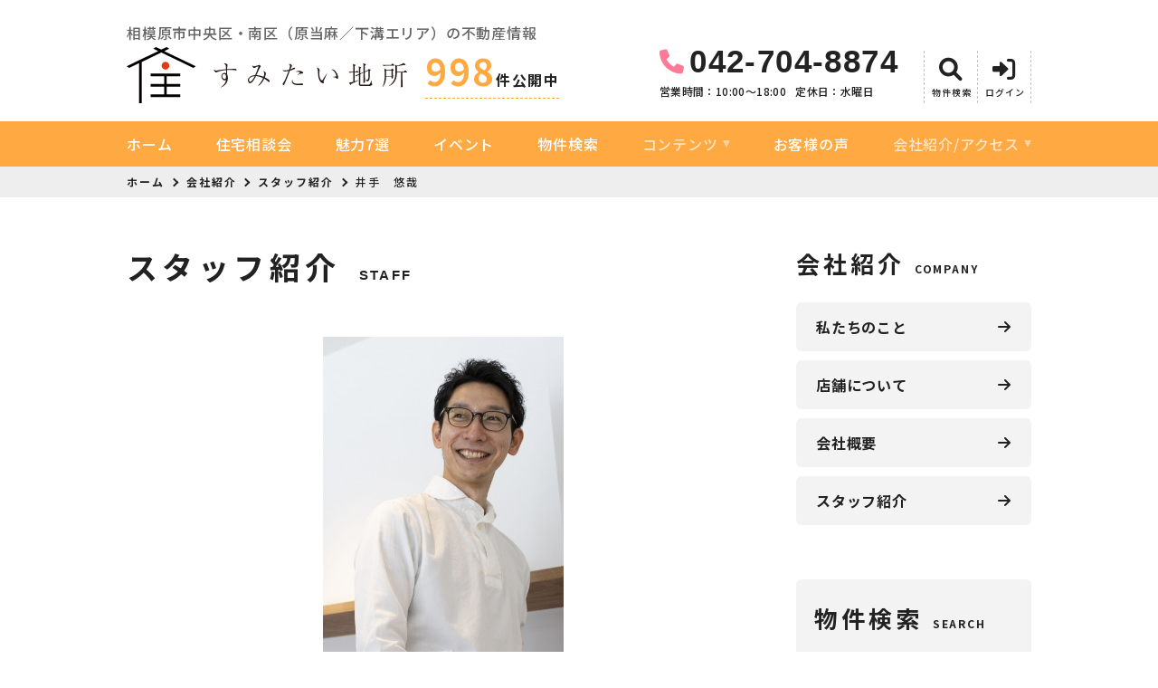

--- FILE ---
content_type: text/html; charset=UTF-8
request_url: https://www.sumitai-j.com/company/staff/detail?id=315
body_size: 32189
content:
<!DOCTYPE html>
<html lang="ja">
<head>
  <!-- ver.3.2.5 -->
  <meta charset="UTF-8">
  <meta http-equiv="X-UA-Compatible" content="IE=edge">
  <title>スタッフ紹介｜相模原市中央区・南区（原当麻／下溝エリア）の不動産情報なら、すみたい地所
</title>
<meta name="description" content="すみたい地所のスタッフをご紹介します" />

<meta name="viewport" content="width=device-width, initial-scale=1.0">
<meta name="format-detection" content="telephone=no,address=no,email=no">
<meta name="csrf-token" content="by9QP2hwQcMhqabl5OlNe4b2ShMUzLV99dO3mj4m">
<meta property="og:title" content="スタッフ紹介">
<meta property="og:description" content="すみたい地所のスタッフをご紹介します">
<meta property="og:type" content="website">
<meta property="og:url" content="https://www.sumitai-j.com/company/staff/detail">
<meta property="og:image" content="https://www.sumitai-j.com/res/img/logo.png">
<meta property="og:site_name" content="すみたい地所">
<meta name="twitter:card" content="summary">
<meta name="twitter:title" content="スタッフ紹介">
<meta name="twitter:description" content="すみたい地所のスタッフをご紹介します">
<meta name="twitter:image" content="https://www.sumitai-j.com/res/img/logo.png">

  <link rel="canonical" href="https://www.sumitai-j.com/company/staff/detail?id=315" />
<link rel="shortcut icon" href="https://www.sumitai-j.com/favicon.ico" type="image/x-icon">
<link rel="apple-touch-icon" href="https://www.sumitai-j.com/apple-touch-icon.png" sizes="180x180">

<link href="https://fonts.googleapis.com/css2?family=Noto+Sans+JP:wght@300;400;500;700;900&family=Roboto:wght@300;400;500;700;900&family=Rubik:wght@400;500&family=Noto+Serif+JP:wght@700&display=swap" rel="stylesheet">
<link rel="stylesheet" href="https://www.sumitai-j.com/packages/fontawesome/css/all.css?20220829191417" type="text/css" media="all" />
<link rel="stylesheet" href="https://www.sumitai-j.com/packages/sweetalert/sweetalert2.min.css?20220829191417" type="text/css" media="all" />
<link rel="stylesheet" href="https://www.sumitai-j.com/res/css/style.css?20251225154717" type="text/css" media="all" />
  <link rel="stylesheet" href="https://www.sumitai-j.com/res/css/company.css?20250911155206" type="text/css" media="all" />
  <!-- Google Tag Manager -->
<script>(function(w,d,s,l,i){w[l]=w[l]||[];w[l].push({'gtm.start':
new Date().getTime(),event:'gtm.js'});var f=d.getElementsByTagName(s)[0],
j=d.createElement(s),dl=l!='dataLayer'?'&l='+l:'';j.async=true;j.src=
'https://www.googletagmanager.com/gtm.js?id='+i+dl;f.parentNode.insertBefore(j,f);
})(window,document,'script','dataLayer','GTM-MMFLW5J');</script>
<!-- End Google Tag Manager -->
</head>
<body id="top" class="l-body page-company">
<!-- Google Tag Manager (noscript) -->
<noscript><iframe src="https://www.googletagmanager.com/ns.html?id=GTM-MMFLW5J"
height="0" width="0" style="display:none;visibility:hidden"></iframe></noscript>
<!-- End Google Tag Manager (noscript) -->
  <header id="header" class="l-header">
  <div class="l-wrap l-header__inner">
    <div class="l-header__logoBlock">
    <p class="l-header__description">相模原市中央区・南区（原当麻／下溝エリア）の不動産情報</p>
      <div class="l-header__wrap">
        <div class="l-header__caption">
          <div class="l-header__count u-d-onlyPC">
  <div class="l-header__count__public"><span class="l-header__count__number">998</span>件公開中</div>
  <div class="l-header__count__update">2026.02.01 更新</div>
</div>
        </div>
                  <div class="l-header__logo">
            <a class="l-header__logo__link" href="https://www.sumitai-j.com">
  <img class="l-header__logo__image" src="https://www.sumitai-j.com/res/img/logo.svg" alt="相模原市中央区・南区（原当麻／下溝エリア）の不動産情報は、すみたい地所へ">
</a>
          </div>
              </div>
    </div>

    <div class="l-header__information u-d-onlyPC">
            <p class="l-header__phone"><i class="fa-solid fa-phone l-header__phone__icon"></i>042-704-8874</p>
      <p class="l-header__businessHour">
                  <span class="l-header__businessHour__item">営業時間：10:00〜18:00</span>
                          <span class="l-header__businessHour__item">定休日：水曜日</span>
              </p>
    </div>

    <ul class="l-header__buttons">
      <li class="l-header__buttons__item l-header__buttons__item--phone u-d-onlySP">
        <a href="tel:042-704-8874" class="l-header__button">
          <i class="fa-solid fa-phone l-header__button__icon"></i>
          <span class="l-header__button__text">電話する</span>
        </a>
      </li>
      <li class="l-header__buttons__item l-header__buttons__item--search">
        <a href="https://www.sumitai-j.com/estate/search" class="l-header__button l-header__button--main">
          <i class="fa-solid fa-magnifying-glass l-header__button__icon"></i>
          <span class="l-header__button__text">物件検索</span>
        </a>
      </li>
              <li class="l-header__buttons__item l-header__buttons__item--logout">
          <a href="https://www.sumitai-j.com/member/login" class="l-header__button">
            <i class="fa-solid fa-right-to-bracket l-header__button__icon"></i>
            <span class="l-header__button__text">ログイン</span>
          </a>
        </li>
            <li class="l-header__buttons__item l-header__buttons__itemBurger u-d-onlySP">
        <button class="l-header__button l-header__button--burger" id="burger-button" type="button">
          <span class="l-header__button__icon l-header__button__bars">
            <span class="l-header__button__bars__item"></span>
            <span class="l-header__button__bars__item l-header__button__bars__item--mid"></span>
            <span class="l-header__button__bars__item"></span>
          </span>
        </button>
      </li>
    </ul>
  </div>

  <div class="l-header__count u-d-onlySP">
  <div class="l-header__count__public"><span class="l-header__count__number">998</span>件公開中</div>
  <div class="l-header__count__update">2026.02.01 更新</div>
</div>

      <div class="l-gNavi__memberContents u-d-n-pc">
      <div class="l-gNavi__memberContents__inner">
        <p class="l-gNavi__memberContents__title">会員限定<span class="l-gNavi__memberContents__title__under">コンテンツ</span></p>
        <div class="l-gNavi__memberContents__buttonList">
          <a id="it_favo" class="l-gNavi__memberContents__button l-gNavi__memberContents__button--favorite" href="https://www.sumitai-j.com/ajax_gateway" data-phery-args="{&quot;mode&quot;:&quot;favorite&quot;}" data-phery-remote="ajax_gnavi_popup" onclick="return false;" ><i class="fas fa-star"></i>お気に入り </a>
          <a id="it_match" class="l-gNavi__memberContents__button l-gNavi__memberContents__button--matching" href="https://www.sumitai-j.com/ajax_gateway" data-phery-args="{&quot;mode&quot;:&quot;matching&quot;}" data-phery-remote="ajax_gnavi_popup" onclick="return false;" ><i class="fas fa-heart"></i>マッチング物件 </a>
        </div>
        <a id="it_reg" class="l-gNavi__memberContents__register" href="https://www.sumitai-j.com/regist">会員登録<br>はこちら</a>
      </div>
    </div>
  
  <div class="l-gNavi u-d-onlyPC">
  <div class="l-wrap">
    <ul class="l-gNavi__inner">
      <li id="gNavi-home" class="l-gNavi__item">
        <a href="https://www.sumitai-j.com" class="l-gNavi__link">ホーム</a>
      </li>
      <li id="gNavi-estate" class="l-gNavi__item">
        <a href="https://www.sumitai-j.com/event/detail?id=13849" class="l-gNavi__link">住宅相談会</a>
      </li>
      <li id="gNavi-estate" class="l-gNavi__item">
        <a href="https://www.sumitai-j.com/contact/reserve" class="l-gNavi__link">魅力7選</a>
      </li>
      <li id="gNavi-estate" class="l-gNavi__item">
        <a href="https://www.sumitai-j.com/event" class="l-gNavi__link">イベント</a>
      </li>
      <li id="gNavi-estate" class="l-gNavi__item">
        <a href="https://www.sumitai-j.com/estate/search" class="l-gNavi__link">物件検索</a>
      </li>
      <li id="gNavi-company" class="l-gNavi__item">
        <a href="https://www.sumitai-j.com/buy" class="l-gNavi__link l-gNavi__link--dropdown">コンテンツ</a>
        <ul class="l-gNavi__dropdown">
          <li class="l-gNavi__dropdown__item">
            <a href="https://www.sumitai-j.com/buy" class="l-gNavi__dropdown__link">買いたい方へ</a>
          </li>
          <li class="l-gNavi__dropdown__item">
            <a href="https://www.sumitai-j.com/sell" class="l-gNavi__dropdown__link">売りたい方へ</a>
          </li>
          <li class="l-gNavi__dropdown__item">
            <a href="https://www.sumitai-j.com/reform" class="l-gNavi__dropdown__link">中古＋リフォーム</a>
          </li>
        </ul>
      </li>
      <li id="gNavi-voice" class="l-gNavi__item">
        <a href="https://www.sumitai-j.com/voice" class="l-gNavi__link">お客様の声</a>
      </li>
      <li id="gNavi-company" class="l-gNavi__item">
        <a href="https://www.sumitai-j.com/company" class="l-gNavi__link l-gNavi__link--dropdown">会社紹介/アクセス</a>
        <ul class="l-gNavi__dropdown">
          <li class="l-gNavi__dropdown__item">
            <a href="https://www.sumitai-j.com/company#page_c3" class="l-gNavi__dropdown__link">会社概要</a>
          </li>
          <li class="l-gNavi__dropdown__item">
            <a href="https://www.sumitai-j.com/company#page_c4" class="l-gNavi__dropdown__link">アクセス</a>
          </li>
          <li class="l-gNavi__dropdown__item">
            <a href="https://www.sumitai-j.com/company/staff" class="l-gNavi__dropdown__link">スタッフ紹介</a>
          </li>
          <li class="l-gNavi__dropdown__item">
            <a href="https://www.sumitai-j.com/blog" class="l-gNavi__dropdown__link">スタッフブログ</a>
          </li>
        </ul>
      </li>
      <li id="gNavi-blog" class="l-gNavi__item u-d-onlySP">
        <a href="https://www.sumitai-j.com/blog" class="l-gNavi__link">ブログ</a>
      </li>
    </ul>
  </div>
</div>
  <div id="burger-menu" class="l-burger u-d-onlySP">
  <div class="l-burger__bg js-burger-close"></div>
  <div class="l-burger__close js-burger-close"></div>
  <div class="l-burger__content">
    <div class="l-burger__login">
              <a href="https://www.sumitai-j.com/member/login" class="l-burger__login__button">ログイン</a>
          </div>
    <div class="l-burger__contentLinks">
      <div class="l-burger__contentLinks__heading">物件検索</div>
      <div class="l-burger__contentLinks__data">
        <a class="l-burger__contentLinks__item js-burger-close" href="https://www.sumitai-j.com/estate/search#type">物件種別から探す</a>
        <a class="l-burger__contentLinks__item js-burger-close" href="https://www.sumitai-j.com/estate/search#area">地域名から探す</a>
        <a class="l-burger__contentLinks__item js-burger-close" href="https://www.sumitai-j.com/estate/search#school">学校区から探す</a>
        <a class="l-burger__contentLinks__item js-burger-close" href="https://www.sumitai-j.com/estate/search#line">沿線から探す</a>
      </div>
      <div class="l-burger__contentLinks__heading">コンテンツ</div>
      <div class="l-burger__contentLinks__data">
        <a class="l-burger__contentLinks__item" href="https://www.sumitai-j.com/event">イベント情報</a>
        <a class="l-burger__contentLinks__item" href="https://www.sumitai-j.com/contact/reserve">魅力7選</a>
        <a class="l-burger__contentLinks__item" href="https://www.sumitai-j.com/voice">お客様の声</a>
        <a class="l-burger__contentLinks__item" href="https://www.sumitai-j.com/buy">買いたい方</a>
        <a class="l-burger__contentLinks__item" href="https://www.sumitai-j.com/sell">売りたい方</a>
        <a class="l-burger__contentLinks__item" href="https://www.sumitai-j.com/reform">中古＋リフォーム</a>
      </div>
      <div class="l-burger__contentLinks__heading">会社紹介</div>
      <div class="l-burger__contentLinks__data">
        <a class="l-burger__contentLinks__item js-burger-close" href="https://www.sumitai-j.com/company#page_c3">会社概要</a>
        <a class="l-burger__contentLinks__item js-burger-close" href="https://www.sumitai-j.com/company#page_c4">アクセス</a>
        <a class="l-burger__contentLinks__item" href="https://www.sumitai-j.com/company/staff">スタッフ紹介</a>
        <a class="l-burger__contentLinks__item" href="https://www.sumitai-j.com/blog">スタッフブログ</a>
      </div>
    </div>
    <div class="l-burger__contacts">
      <div class="l-burger__contacts__wrap">
        <a class="l-burger__contacts__wrap-item" href="https://www.sumitai-j.com/contact">
          <i class="fa-solid fa-envelope icon"></i>
          お問い合わせ
        </a>
        <i class="fa-solid fa-arrow-right l-burger__contacts__wrap-iconArrow"></i>
      </div>
      <div class="l-burger__contacts__wrap">
        <a class="l-burger__contacts__wrap-item" href="https://www.sumitai-j.com/contact/reserve">
          <i class="fa-solid fa-store icon"></i>
          来店予約
        </a>
        <i class="fa-solid fa-arrow-right l-burger__contacts__wrap-iconArrow"></i>
      </div>
      <div class="l-burger__contacts__wrap">
        <a class="l-burger__contacts__wrap-item" href="https://www.sumitai-j.com/contact/reserve-web">
          <i class="fa-solid fa-video icon"></i>
          オンライン相談
        </a>
        <i class="fa-solid fa-arrow-right l-burger__contacts__wrap-iconArrow"></i>
      </div>
    </div>
    <div class="l-burger__others">
      <a class="l-burger__others__item" href="https://www.sumitai-j.com/other/privacy">プライバシーポリシー</a>
      <a class="l-burger__others__item" href="https://www.sumitai-j.com/other/sitemap">サイトマップ</a>
          </div>
          <div class="l-burger__sns">
                  <a href="https://www.instagram.com/sumitaijisyo/" target="_blank" rel="noopener" class="l-burger__sns__item">
            <img src="https://www.sumitai-j.com/res/img/icon_instagram.png" alt="">
          </a>
                  <a href="https://www.facebook.com/sumitai.jisyo/" target="_blank" rel="noopener" class="l-burger__sns__item">
            <img src="https://www.sumitai-j.com/res/img/icon_facebook.png" alt="">
          </a>
              </div>
      </div>
</div>
</header>
<div id="header-mini" class="l-header-mini u-d-onlyPC">
  <div class="l-header-mini__inner">
    <a class="l-header-mini__link" href="https://www.sumitai-j.com">
      <img class="l-header-mini__image" src="https://www.sumitai-j.com/res/img/logo_mini.svg" alt="すみたい地所" />
      <div class="l-header-mini__description">
        相模原市中央区・南区（原当麻／下溝エリア）の不動産情報
        すみたい地所
      </div>
    </a>
    <div class="l-header__count l-header-mini__count">
  <div class="l-header__count__public"><span class="l-header__count__number">998</span>件公開中</div>
  <div class="l-header__count__update">2026.02.01 更新</div>
</div>
    <ul class="l-header-mini__buttons">
      <li class="l-header-mini__buttons__item">
        <a href="https://www.sumitai-j.com/estate/search" class="l-header-mini__button l-header-mini__button--main">
          <i class="fa-solid fa-magnifying-glass l-header-mini__button__icon"></i>
          <span class="l-header-mini__button__text">物件検索</span>
        </a>
      </li>
      <li class="l-header-mini__buttons__item">
        <a href="https://www.sumitai-j.com/contact/reserve" class="l-header-mini__button">
          <i class="fa-solid fa-store l-header-mini__button__icon"></i>
          <span class="l-header-mini__button__text">来店予約</span>
        </a>
      </li>
                    <li class="l-header-mini__buttons__item">
          <a href="https://www.sumitai-j.com/member/login" class="l-header-mini__button">
            <i class="fa-solid fa-right-to-bracket l-header-mini__button__icon"></i>
            <span class="l-header-mini__button__text">ログイン</span>
          </a>
        </li>
            <li class="l-header-mini__buttons__item">
        <a href="https://www.sumitai-j.com/contact" class="l-header-mini__button">
          <i class="fa-solid fa-envelope l-header-mini__button__icon"></i>
          <span class="l-header-mini__button__text">お問い合わせ</span>
        </a>
      </li>
    </ul>
  </div>
</div>
    <div class="p-breadcrumb u-d-onlyPC">
  <ol id="breadcrumb" class="p-breadcrumb__inner l-wrap">
    <li class="p-breadcrumb__item">
      <a class="c-link01 c-link01--text01" href="https://www.sumitai-j.com">ホーム</a>
    </li>
          <li class="p-breadcrumb__item"><a class="c-link01 c-link01--text01" href="https://www.sumitai-j.com/company">会社紹介</a></li>
          <li class="p-breadcrumb__item"><a class="c-link01 c-link01--text01" href="https://www.sumitai-j.com/company/staff">スタッフ紹介</a></li>
          <li class="p-breadcrumb__item">井手　悠哉</li>
      </ol>
</div>
  <div class="l-container l-container--under staffDetail">
    <div class="l-container__inner l-wrap">
      <main id="main" class="l-main">
          <h1 class="c-heading01 ">
    <span class="c-heading01__main ">スタッフ紹介</span>
  <span class="c-heading01__sub ">Staff</span>
</h1>

  <div class="staffDetail__image">
          <img src="https://new.bukken1.com/image/staff/133/700/700/BLjrARc7gmmRClUENSgjvwEabtahCLQE.jpg" alt="">
      </div>

  <div class="staffDetail__details">
    <table class="c-table02">
  <tr class="c-table02__row">
  <th class="c-table02__heading">
    名前
  </th>
  <td class="c-table02__data">
    井手　悠哉
                      （イデ　ユウヤ）
  </td>
</tr>
                          <tr class="c-table02__row">
  <th class="c-table02__heading">
    出身地
  </th>
  <td class="c-table02__data">
    神奈川県横浜市
  </td>
</tr>
                    <tr class="c-table02__row">
  <th class="c-table02__heading">
    血液型
  </th>
  <td class="c-table02__data">
    B型
  </td>
</tr>
                    <tr class="c-table02__row">
  <th class="c-table02__heading">
    子どもの頃の夢
  </th>
  <td class="c-table02__data">
    宇宙飛行士
  </td>
</tr>
                    <tr class="c-table02__row">
  <th class="c-table02__heading">
    趣味
  </th>
  <td class="c-table02__data">
    音楽鑑賞・ゲーム
  </td>
</tr>
                    <tr class="c-table02__row">
  <th class="c-table02__heading">
    特技
  </th>
  <td class="c-table02__data">
    晴れの日でも洗車すると必ず雨が降ります。
  </td>
</tr>
                    <tr class="c-table02__row">
  <th class="c-table02__heading">
    休日の過ごし方
  </th>
  <td class="c-table02__data">
    家族でお出かけ・娘に遊んでもらっています
  </td>
</tr>
                    <tr class="c-table02__row">
  <th class="c-table02__heading">
    モットー/座右の銘
  </th>
  <td class="c-table02__data">
    晴耕雨読
  </td>
</tr>
                    <tr class="c-table02__row">
  <th class="c-table02__heading">
    会社の好きなところ
  </th>
  <td class="c-table02__data">
    少人数で小回りが利くところ！
  </td>
</tr>
</table>
  </div>

        </main>
        <div class="l-side u-d-onlyPC">
  <section class="l-side__block l-side__block--company">
  <h2 class="l-side__heading01">
  <span class="l-side__heading01__main">会社紹介</span>
  <span class="l-side__heading01__sub">Company</span>
</h2>
  <ul class="l-side__buttonList">
    <li class="l-side__buttonList__item">
      <a href="https://www.sumitai-j.com/company#page_c1" class="c-button01 c-button01--textLeftPartslist c-button01--m c-button01--textLeft"   >
        私たちのこと
          <i class="fa-solid fa-arrow-right c-button01__iconArrow"></i>
          </a>
    </li>
    <li class="l-side__buttonList__item">
      <a href="https://www.sumitai-j.com/company#page_c2" class="c-button01 c-button01--textLeftPartslist c-button01--m c-button01--textLeft"   >
        店舗について
          <i class="fa-solid fa-arrow-right c-button01__iconArrow"></i>
          </a>
    </li>
    <li class="l-side__buttonList__item">
      <a href="https://www.sumitai-j.com/company#page_c3" class="c-button01 c-button01--textLeftPartslist c-button01--m c-button01--textLeft"   >
        会社概要
          <i class="fa-solid fa-arrow-right c-button01__iconArrow"></i>
          </a>
    </li>
    <li class="l-side__buttonList__item">
      <a href="https://www.sumitai-j.com/company/staff" class="c-button01 c-button01--textLeftPartslist c-button01--m c-button01--textLeft"   >
        スタッフ紹介
          <i class="fa-solid fa-arrow-right c-button01__iconArrow"></i>
          </a>
    </li>
  </ul>
</section>
  <section class="l-side__block l-side__block--search">
  <h2 class="l-side__heading01">
  <span class="l-side__heading01__main">物件検索</span>
  <span class="l-side__heading01__sub">Search</span>
</h2>
  <form class="l-side__searchForm" id="side-form" method="POST" action="https://www.sumitai-j.com/estate/result">
    <input type="hidden" name="_token" value="by9QP2hwQcMhqabl5OlNe4b2ShMUzLV99dO3mj4m">
    <section class="l-side__searchForm__block">
      <h3 class="l-side__heading02">種別選択</h3>
      <ul class="l-side__searchForm__list">
                                                  <li class="l-side__searchForm__list__item">
              <label class="c-checkbox05">
  <input class="c-checkbox05__input" name="bukken_type[]" type="checkbox" value="01">
  <span class="c-checkbox05__parts">土地</span>
</label>
            </li>
                                  <li class="l-side__searchForm__list__item">
              <label class="c-checkbox05">
  <input class="c-checkbox05__input" name="bukken_type[]" type="checkbox" value="02">
  <span class="c-checkbox05__parts">一戸建て</span>
</label>
            </li>
                                  <li class="l-side__searchForm__list__item">
              <label class="c-checkbox05">
  <input class="c-checkbox05__input" name="bukken_type[]" type="checkbox" value="03">
  <span class="c-checkbox05__parts">マンション</span>
</label>
            </li>
                                    </ul>
    </section>

    <section class="l-side__searchForm__block">
      <h3 class="l-side__heading02">市区町村選択</h3>
      <ul class="l-side__searchForm__list">
                                    <li class="l-side__searchForm__list__item">
            <span class="l-side__areaButton js-modal-open" id="area-1">
              <span class="l-side__areaButton__inner">
                相模原市中央区
                <span class="l-side__areaButton__small">
                  （<span class="count_area_1">735件</span>）
                </span>
              </span>
              <span class="l-side__areaButton__select">地域を選択</span>
            </span>

            <div id="modal-area-1" class="l-side__modal" data-code="1">
              <div class="l-side__modal__bg js-modal-close"></div>
              <div class="l-side__modal__content">
                <div class="l-side__modal__close js-modal-close">×</div>
                <p class="l-side__heading02">地域選択</p>
                <div class="l-side__modal__area">
                  相模原市中央区（<span class="count_area_1">735件</span>）
                </div>
                <div class="l-side__modal__text">※複数チェック可</div>
                <div class="l-side__modal__allCheck">
                  <label class="c-checkbox01 js-allCheck">
  <input class="c-checkbox01__input" id="area_code_1" onclick="$(&#039;.&#039; + this.id).find(&#039;input:checkbox&#039;).prop(&#039;checked&#039;, this.checked);" name="area[]" type="checkbox" value="1">
  <span class="c-checkbox01__parts">すべての地域をチェック</span>
</label>
                                  </div>
                <div class="l-side__modal__tikuList">
                  <ul class="l-side__modal__tikuList__inner">
                                                                  <li class="l-side__modal__tikuList__item">
                          <label class="c-checkbox01 area_code_1">
  <input class="c-checkbox01__input" id="area1_2" onclick="checkbox_all_check(&#039;area_code_1&#039;)" name="tiku[]" type="checkbox" value="1:2">
  <span class="c-checkbox01__parts">相生（<span class="count_tiku_1_2">12件</span>）</span>
</label>
                        </li>
                                                                      <li class="l-side__modal__tikuList__item">
                          <label class="c-checkbox01 area_code_1">
  <input class="c-checkbox01__input" id="area1_3" onclick="checkbox_all_check(&#039;area_code_1&#039;)" name="tiku[]" type="checkbox" value="1:3">
  <span class="c-checkbox01__parts">青葉（<span class="count_tiku_1_3">14件</span>）</span>
</label>
                        </li>
                                                                      <li class="l-side__modal__tikuList__item">
                          <label class="c-checkbox01 area_code_1">
  <input class="c-checkbox01__input" id="area1_5" onclick="checkbox_all_check(&#039;area_code_1&#039;)" name="tiku[]" type="checkbox" value="1:5">
  <span class="c-checkbox01__parts">小山（<span class="count_tiku_1_5">10件</span>）</span>
</label>
                        </li>
                                                                      <li class="l-side__modal__tikuList__item">
                          <label class="c-checkbox01 area_code_1">
  <input class="c-checkbox01__input" id="area1_7" onclick="checkbox_all_check(&#039;area_code_1&#039;)" name="tiku[]" type="checkbox" value="1:7">
  <span class="c-checkbox01__parts">鹿沼台（<span class="count_tiku_1_7">6件</span>）</span>
</label>
                        </li>
                                                                      <li class="l-side__modal__tikuList__item">
                          <label class="c-checkbox01 area_code_1">
  <input class="c-checkbox01__input" id="area1_8" onclick="checkbox_all_check(&#039;area_code_1&#039;)" name="tiku[]" type="checkbox" value="1:8">
  <span class="c-checkbox01__parts">上溝（<span class="count_tiku_1_8">125件</span>）</span>
</label>
                        </li>
                                                                      <li class="l-side__modal__tikuList__item">
                          <label class="c-checkbox01 area_code_1">
  <input class="c-checkbox01__input" id="area1_9" onclick="checkbox_all_check(&#039;area_code_1&#039;)" name="tiku[]" type="checkbox" value="1:9">
  <span class="c-checkbox01__parts">上矢部（<span class="count_tiku_1_9">14件</span>）</span>
</label>
                        </li>
                                                                      <li class="l-side__modal__tikuList__item">
                          <label class="c-checkbox01 area_code_1">
  <input class="c-checkbox01__input" id="area1_10" onclick="checkbox_all_check(&#039;area_code_1&#039;)" name="tiku[]" type="checkbox" value="1:10">
  <span class="c-checkbox01__parts">共和（<span class="count_tiku_1_10">11件</span>）</span>
</label>
                        </li>
                                                                      <li class="l-side__modal__tikuList__item">
                          <label class="c-checkbox01 area_code_1">
  <input class="c-checkbox01__input" id="area1_12" onclick="checkbox_all_check(&#039;area_code_1&#039;)" name="tiku[]" type="checkbox" value="1:12">
  <span class="c-checkbox01__parts">小町通（<span class="count_tiku_1_12">4件</span>）</span>
</label>
                        </li>
                                                                      <li class="l-side__modal__tikuList__item">
                          <label class="c-checkbox01 area_code_1">
  <input class="c-checkbox01__input" id="area1_14" onclick="checkbox_all_check(&#039;area_code_1&#039;)" name="tiku[]" type="checkbox" value="1:14">
  <span class="c-checkbox01__parts">相模原（<span class="count_tiku_1_14">43件</span>）</span>
</label>
                        </li>
                                                                      <li class="l-side__modal__tikuList__item">
                          <label class="c-checkbox01 area_code_1">
  <input class="c-checkbox01__input" id="area1_15" onclick="checkbox_all_check(&#039;area_code_1&#039;)" name="tiku[]" type="checkbox" value="1:15">
  <span class="c-checkbox01__parts">下九沢（<span class="count_tiku_1_15">5件</span>）</span>
</label>
                        </li>
                                                                      <li class="l-side__modal__tikuList__item">
                          <label class="c-checkbox01 area_code_1">
  <input class="c-checkbox01__input" id="area1_16" onclick="checkbox_all_check(&#039;area_code_1&#039;)" name="tiku[]" type="checkbox" value="1:16">
  <span class="c-checkbox01__parts">水郷田名（<span class="count_tiku_1_16">16件</span>）</span>
</label>
                        </li>
                                                                      <li class="l-side__modal__tikuList__item">
                          <label class="c-checkbox01 area_code_1">
  <input class="c-checkbox01__input" id="area1_17" onclick="checkbox_all_check(&#039;area_code_1&#039;)" name="tiku[]" type="checkbox" value="1:17">
  <span class="c-checkbox01__parts">すすきの町（<span class="count_tiku_1_17">13件</span>）</span>
</label>
                        </li>
                                                                      <li class="l-side__modal__tikuList__item">
                          <label class="c-checkbox01 area_code_1">
  <input class="c-checkbox01__input" id="area1_18" onclick="checkbox_all_check(&#039;area_code_1&#039;)" name="tiku[]" type="checkbox" value="1:18">
  <span class="c-checkbox01__parts">清新（<span class="count_tiku_1_18">22件</span>）</span>
</label>
                        </li>
                                                                      <li class="l-side__modal__tikuList__item">
                          <label class="c-checkbox01 area_code_1">
  <input class="c-checkbox01__input" id="area1_20" onclick="checkbox_all_check(&#039;area_code_1&#039;)" name="tiku[]" type="checkbox" value="1:20">
  <span class="c-checkbox01__parts">高根（<span class="count_tiku_1_20">4件</span>）</span>
</label>
                        </li>
                                                                      <li class="l-side__modal__tikuList__item">
                          <label class="c-checkbox01 area_code_1">
  <input class="c-checkbox01__input" id="area1_21" onclick="checkbox_all_check(&#039;area_code_1&#039;)" name="tiku[]" type="checkbox" value="1:21">
  <span class="c-checkbox01__parts">田名（<span class="count_tiku_1_21">109件</span>）</span>
</label>
                        </li>
                                                                      <li class="l-side__modal__tikuList__item">
                          <label class="c-checkbox01 area_code_1">
  <input class="c-checkbox01__input" id="area1_22" onclick="checkbox_all_check(&#039;area_code_1&#039;)" name="tiku[]" type="checkbox" value="1:22">
  <span class="c-checkbox01__parts">田名塩田（<span class="count_tiku_1_22">8件</span>）</span>
</label>
                        </li>
                                                                      <li class="l-side__modal__tikuList__item">
                          <label class="c-checkbox01 area_code_1">
  <input class="c-checkbox01__input" id="area1_23" onclick="checkbox_all_check(&#039;area_code_1&#039;)" name="tiku[]" type="checkbox" value="1:23">
  <span class="c-checkbox01__parts">中央（<span class="count_tiku_1_23">10件</span>）</span>
</label>
                        </li>
                                                                      <li class="l-side__modal__tikuList__item">
                          <label class="c-checkbox01 area_code_1">
  <input class="c-checkbox01__input" id="area1_24" onclick="checkbox_all_check(&#039;area_code_1&#039;)" name="tiku[]" type="checkbox" value="1:24">
  <span class="c-checkbox01__parts">千代田（<span class="count_tiku_1_24">19件</span>）</span>
</label>
                        </li>
                                                                      <li class="l-side__modal__tikuList__item">
                          <label class="c-checkbox01 area_code_1">
  <input class="c-checkbox01__input" id="area1_26" onclick="checkbox_all_check(&#039;area_code_1&#039;)" name="tiku[]" type="checkbox" value="1:26">
  <span class="c-checkbox01__parts">並木（<span class="count_tiku_1_26">9件</span>）</span>
</label>
                        </li>
                                                                      <li class="l-side__modal__tikuList__item">
                          <label class="c-checkbox01 area_code_1">
  <input class="c-checkbox01__input" id="area1_29" onclick="checkbox_all_check(&#039;area_code_1&#039;)" name="tiku[]" type="checkbox" value="1:29">
  <span class="c-checkbox01__parts">光が丘（<span class="count_tiku_1_29">8件</span>）</span>
</label>
                        </li>
                                                                      <li class="l-side__modal__tikuList__item">
                          <label class="c-checkbox01 area_code_1">
  <input class="c-checkbox01__input" id="area1_30" onclick="checkbox_all_check(&#039;area_code_1&#039;)" name="tiku[]" type="checkbox" value="1:30">
  <span class="c-checkbox01__parts">氷川町（<span class="count_tiku_1_30">2件</span>）</span>
</label>
                        </li>
                                                                      <li class="l-side__modal__tikuList__item">
                          <label class="c-checkbox01 area_code_1">
  <input class="c-checkbox01__input" id="area1_28" onclick="checkbox_all_check(&#039;area_code_1&#039;)" name="tiku[]" type="checkbox" value="1:28">
  <span class="c-checkbox01__parts">東淵野辺（<span class="count_tiku_1_28">16件</span>）</span>
</label>
                        </li>
                                                                      <li class="l-side__modal__tikuList__item">
                          <label class="c-checkbox01 area_code_1">
  <input class="c-checkbox01__input" id="area1_31" onclick="checkbox_all_check(&#039;area_code_1&#039;)" name="tiku[]" type="checkbox" value="1:31">
  <span class="c-checkbox01__parts">富士見（<span class="count_tiku_1_31">9件</span>）</span>
</label>
                        </li>
                                                                      <li class="l-side__modal__tikuList__item">
                          <label class="c-checkbox01 area_code_1">
  <input class="c-checkbox01__input" id="area1_32" onclick="checkbox_all_check(&#039;area_code_1&#039;)" name="tiku[]" type="checkbox" value="1:32">
  <span class="c-checkbox01__parts">淵野辺（<span class="count_tiku_1_32">25件</span>）</span>
</label>
                        </li>
                                                                      <li class="l-side__modal__tikuList__item">
                          <label class="c-checkbox01 area_code_1">
  <input class="c-checkbox01__input" id="area1_33" onclick="checkbox_all_check(&#039;area_code_1&#039;)" name="tiku[]" type="checkbox" value="1:33">
  <span class="c-checkbox01__parts">淵野辺本町（<span class="count_tiku_1_33">71件</span>）</span>
</label>
                        </li>
                                                                      <li class="l-side__modal__tikuList__item">
                          <label class="c-checkbox01 area_code_1">
  <input class="c-checkbox01__input" id="area1_34" onclick="checkbox_all_check(&#039;area_code_1&#039;)" name="tiku[]" type="checkbox" value="1:34">
  <span class="c-checkbox01__parts">星が丘（<span class="count_tiku_1_34">17件</span>）</span>
</label>
                        </li>
                                                                      <li class="l-side__modal__tikuList__item">
                          <label class="c-checkbox01 area_code_1">
  <input class="c-checkbox01__input" id="area1_36" onclick="checkbox_all_check(&#039;area_code_1&#039;)" name="tiku[]" type="checkbox" value="1:36">
  <span class="c-checkbox01__parts">松が丘（<span class="count_tiku_1_36">2件</span>）</span>
</label>
                        </li>
                                                                      <li class="l-side__modal__tikuList__item">
                          <label class="c-checkbox01 area_code_1">
  <input class="c-checkbox01__input" id="area1_37" onclick="checkbox_all_check(&#039;area_code_1&#039;)" name="tiku[]" type="checkbox" value="1:37">
  <span class="c-checkbox01__parts">緑が丘（<span class="count_tiku_1_37">10件</span>）</span>
</label>
                        </li>
                                                                      <li class="l-side__modal__tikuList__item">
                          <label class="c-checkbox01 area_code_1">
  <input class="c-checkbox01__input" id="area1_38" onclick="checkbox_all_check(&#039;area_code_1&#039;)" name="tiku[]" type="checkbox" value="1:38">
  <span class="c-checkbox01__parts">南橋本（<span class="count_tiku_1_38">14件</span>）</span>
</label>
                        </li>
                                                                      <li class="l-side__modal__tikuList__item">
                          <label class="c-checkbox01 area_code_1">
  <input class="c-checkbox01__input" id="area1_39" onclick="checkbox_all_check(&#039;area_code_1&#039;)" name="tiku[]" type="checkbox" value="1:39">
  <span class="c-checkbox01__parts">宮下（<span class="count_tiku_1_39">4件</span>）</span>
</label>
                        </li>
                                                                      <li class="l-side__modal__tikuList__item">
                          <label class="c-checkbox01 area_code_1">
  <input class="c-checkbox01__input" id="area1_40" onclick="checkbox_all_check(&#039;area_code_1&#039;)" name="tiku[]" type="checkbox" value="1:40">
  <span class="c-checkbox01__parts">宮下本町（<span class="count_tiku_1_40">22件</span>）</span>
</label>
                        </li>
                                                                      <li class="l-side__modal__tikuList__item">
                          <label class="c-checkbox01 area_code_1">
  <input class="c-checkbox01__input" id="area1_42" onclick="checkbox_all_check(&#039;area_code_1&#039;)" name="tiku[]" type="checkbox" value="1:42">
  <span class="c-checkbox01__parts">弥栄（<span class="count_tiku_1_42">4件</span>）</span>
</label>
                        </li>
                                                                      <li class="l-side__modal__tikuList__item">
                          <label class="c-checkbox01 area_code_1">
  <input class="c-checkbox01__input" id="area1_43" onclick="checkbox_all_check(&#039;area_code_1&#039;)" name="tiku[]" type="checkbox" value="1:43">
  <span class="c-checkbox01__parts">矢部（<span class="count_tiku_1_43">14件</span>）</span>
</label>
                        </li>
                                                                      <li class="l-side__modal__tikuList__item">
                          <label class="c-checkbox01 area_code_1">
  <input class="c-checkbox01__input" id="area1_44" onclick="checkbox_all_check(&#039;area_code_1&#039;)" name="tiku[]" type="checkbox" value="1:44">
  <span class="c-checkbox01__parts">矢部新町（<span class="count_tiku_1_44">1件</span>）</span>
</label>
                        </li>
                                                                      <li class="l-side__modal__tikuList__item">
                          <label class="c-checkbox01 area_code_1">
  <input class="c-checkbox01__input" id="area1_46" onclick="checkbox_all_check(&#039;area_code_1&#039;)" name="tiku[]" type="checkbox" value="1:46">
  <span class="c-checkbox01__parts">陽光台（<span class="count_tiku_1_46">28件</span>）</span>
</label>
                        </li>
                                                                      <li class="l-side__modal__tikuList__item">
                          <label class="c-checkbox01 area_code_1">
  <input class="c-checkbox01__input" id="area1_47" onclick="checkbox_all_check(&#039;area_code_1&#039;)" name="tiku[]" type="checkbox" value="1:47">
  <span class="c-checkbox01__parts">横山（<span class="count_tiku_1_47">11件</span>）</span>
</label>
                        </li>
                                                                      <li class="l-side__modal__tikuList__item">
                          <label class="c-checkbox01 area_code_1">
  <input class="c-checkbox01__input" id="area1_48" onclick="checkbox_all_check(&#039;area_code_1&#039;)" name="tiku[]" type="checkbox" value="1:48">
  <span class="c-checkbox01__parts">横山台（<span class="count_tiku_1_48">19件</span>）</span>
</label>
                        </li>
                                                                      <li class="l-side__modal__tikuList__item">
                          <label class="c-checkbox01 area_code_1">
  <input class="c-checkbox01__input" id="area1_49" onclick="checkbox_all_check(&#039;area_code_1&#039;)" name="tiku[]" type="checkbox" value="1:49">
  <span class="c-checkbox01__parts">由野台（<span class="count_tiku_1_49">4件</span>）</span>
</label>
                        </li>
                                                                                    </ul>
                </div>
                <div class="l-side__modal__button">
                  <span class="c-button01 c-button01--main c-button01--s js-modal-decide"   >
        決定
      </span>
                </div>
              </div>
            </div>

            <p class="l-side__tikuLabel" id="tikuList-1"></p>
          </li>
                            <li class="l-side__searchForm__list__item">
            <span class="l-side__areaButton js-modal-open" id="area-2">
              <span class="l-side__areaButton__inner">
                相模原市南区
                <span class="l-side__areaButton__small">
                  （<span class="count_area_2">74件</span>）
                </span>
              </span>
              <span class="l-side__areaButton__select">地域を選択</span>
            </span>

            <div id="modal-area-2" class="l-side__modal" data-code="2">
              <div class="l-side__modal__bg js-modal-close"></div>
              <div class="l-side__modal__content">
                <div class="l-side__modal__close js-modal-close">×</div>
                <p class="l-side__heading02">地域選択</p>
                <div class="l-side__modal__area">
                  相模原市南区（<span class="count_area_2">74件</span>）
                </div>
                <div class="l-side__modal__text">※複数チェック可</div>
                <div class="l-side__modal__allCheck">
                  <label class="c-checkbox01 js-allCheck">
  <input class="c-checkbox01__input" id="area_code_2" onclick="$(&#039;.&#039; + this.id).find(&#039;input:checkbox&#039;).prop(&#039;checked&#039;, this.checked);" name="area[]" type="checkbox" value="2">
  <span class="c-checkbox01__parts">すべての地域をチェック</span>
</label>
                                  </div>
                <div class="l-side__modal__tikuList">
                  <ul class="l-side__modal__tikuList__inner">
                                                                  <li class="l-side__modal__tikuList__item">
                          <label class="c-checkbox01 area_code_2">
  <input class="c-checkbox01__input" id="area2_51" onclick="checkbox_all_check(&#039;area_code_2&#039;)" name="tiku[]" type="checkbox" value="2:51">
  <span class="c-checkbox01__parts">大野台（<span class="count_tiku_2_51">44件</span>）</span>
</label>
                        </li>
                                                                      <li class="l-side__modal__tikuList__item">
                          <label class="c-checkbox01 area_code_2">
  <input class="c-checkbox01__input" id="area2_53" onclick="checkbox_all_check(&#039;area_code_2&#039;)" name="tiku[]" type="checkbox" value="2:53">
  <span class="c-checkbox01__parts">下溝（<span class="count_tiku_2_53">21件</span>）</span>
</label>
                        </li>
                                                                      <li class="l-side__modal__tikuList__item">
                          <label class="c-checkbox01 area_code_2">
  <input class="c-checkbox01__input" id="area2_52" onclick="checkbox_all_check(&#039;area_code_2&#039;)" name="tiku[]" type="checkbox" value="2:52">
  <span class="c-checkbox01__parts">当麻（<span class="count_tiku_2_52">9件</span>）</span>
</label>
                        </li>
                                                                                    </ul>
                </div>
                <div class="l-side__modal__button">
                  <span class="c-button01 c-button01--main c-button01--s js-modal-decide"   >
        決定
      </span>
                </div>
              </div>
            </div>

            <p class="l-side__tikuLabel" id="tikuList-2"></p>
          </li>
              </ul>
    </section>

    <section class="l-side__searchForm__block">
      <h3 class="l-side__heading02">価格を選択</h3>
      <div class="l-side__price">
        <div class="l-side__price__select">
          <select class="c-select03" id="price_start" name="price_start"><option value="" selected="selected">下限なし</option><option value="500">500万円以上</option><option value="1000">1000万円以上</option><option value="1500">1500万円以上</option><option value="2000">2000万円以上</option><option value="2500">2500万円以上</option><option value="3000">3000万円以上</option><option value="3500">3500万円以上</option><option value="4000">4000万円以上</option><option value="4500">4500万円以上</option><option value="5000">5000万円以上</option><option value="6000">6000万円以上</option><option value="7000">7000万円以上</option><option value="8000">8000万円以上</option><option value="9000">9000万円以上</option><option value="10000">一億円以上</option></select>
        </div>
        <span class="l-side__price__join">〜</span>
        <div class="l-side__price__select">
          <select class="c-select03" id="price_end" name="price_end"><option value="500">500万円以下</option><option value="1000">1000万円以下</option><option value="1500">1500万円以下</option><option value="2000">2000万円以下</option><option value="2500">2500万円以下</option><option value="3000">3000万円以下</option><option value="3500">3500万円以下</option><option value="4000">4000万円以下</option><option value="4500">4500万円以下</option><option value="5000">5000万円以下</option><option value="6000">6000万円以下</option><option value="7000">7000万円以下</option><option value="8000">8000万円以下</option><option value="9000">9000万円以下</option><option value="10000">一億円以下</option><option value="" selected="selected">上限なし</option></select>
        </div>
      </div>
    </section>

    <div class="l-side__submit">
      <p class="l-side__submit__heading">選択した対象物件は<br><span class="l-side__submit__heading__count" id="count-total">430</span>件です</p>
      <div class="l-side__submit__button">
        <button type="submit" form="side-form" class="c-button01 c-button01--main c-button01--s"   >
          <i class="fa-solid fa-magnifying-glass c-button01__icon"></i>
        検索する
          <i class="fa-solid fa-arrow-right c-button01__iconArrow"></i>
      </button>
      </div>
    </div>
  </form>
</section>
  <section class="l-side__block l-side__block--login">
      <h2 class="l-side__heading01">
  <span class="l-side__heading01__main">ログイン</span>
  <span class="l-side__heading01__sub">Login</span>
</h2>
    <form method="POST" action="https://www.sumitai-j.com/member/ajax_gateway" data-phery-remote="ajax_login" class="l-side__login" id="login_form" data-phery-args="{&quot;returnUrl&quot;:&quot;https:\/\/www.sumitai-j.com\/company\/staff\/detail?id=315&quot;}" >
      <input type="hidden" name="_token" value="by9QP2hwQcMhqabl5OlNe4b2ShMUzLV99dO3mj4m">
      <dl class="l-side__login__list">
        <dt class="l-side__login__list__heading">ID（メールアドレス）</dt>
        <dd class="l-side__login__list__data">
          <input id="login_id" class="c-text01 ascii" name="login_id" type="email" value="" placeholder="例：xxxx@sumitai-j.com※半角英数字" maxlength="" >
        </dd>
        <dt class="l-side__login__list__heading">パスワード</dt>
        <dd class="l-side__login__list__data">
          <input id="password" class="c-text01" name="password" type="password" value="" placeholder="※半角英数字8文字以上" maxlength="" >
        </dd>
      </dl>
      <div class="l-side__login__button">
        <button type="submit" form="login_form" class="c-button01 c-button01--login c-button01--s"   >
        ログイン
          <i class="fa-solid fa-arrow-right c-button01__iconArrow"></i>
      </button>
      </div>
    </form>
  </section>
</div>
    </div>
      </div>
<div class="waveTop waveTop--pc u-d-onlyPC">
    <svg fill="#ffffff" class="waveSvg" version="1.1" id="レイヤー_1" xmlns="http://www.w3.org/2000/svg" xmlns:xlink="http://www.w3.org/1999/xlink" x="0px"
      y="0px" viewBox="0 0 2509.16 113.49" style="enable-background:new 0 0 2509.16 113.49;" xml:space="preserve">
      <g>
        <path d="M2509.16,23.17c-0.13,0.02-0.24,0.03-0.38,0.02c-0.54-0.02-1.19,0.01-1.94-0.02c-0.58-0.02-1.18-1.42-1.89-1.44
          c-0.6-0.02-1.31,1.72-2,1.7c-0.61-0.02-1.22-1.04-1.9-1.06c-0.62-0.02-1.26-0.12-1.94-0.14c-0.62-0.02-1.31,1.21-1.98,1.18
          c-0.63-0.02-1.24-0.99-1.91-1.01c-0.63-0.02-1.28,0.07-1.94,0.04c-0.63-0.02-1.25-0.93-1.91-0.95c-0.63-0.02-1.27-0.22-1.94-0.24
          c-0.63-0.02-1.34,1.68-2,1.66c-0.64-0.02-1.28-0.23-1.94-0.25c-0.64-0.02-1.26-0.84-1.92-0.87c-0.64-0.02-1.31,0.75-1.97,0.73
          c-0.64-0.02-1.29,0.19-1.95,0.16c-0.64-0.02-1.26-0.76-1.92-0.78c-0.64-0.02-1.3,0.25-1.95,0.23c-0.64-0.02-1.29,0.04-1.95,0.01
          c-0.64-0.02-1.26-0.93-1.91-0.96c-0.64-0.02-1.31,0.61-1.96,0.59c-0.64-0.02-1.25-1.17-1.9-1.19c-0.64-0.02-1.35,1.66-2,1.64
          c-0.64-0.02-1.28-0.22-1.94-0.24c-0.64-0.02-1.23-1.77-1.88-1.79c-0.64-0.02-1.33,1.17-1.98,1.15c-0.64-0.02-1.31,0.42-1.96,0.4
          c-0.64-0.02-1.27-0.69-1.92-0.71c-0.64-0.02-1.26-0.93-1.91-0.95c-0.64-0.02-1.34,1.34-1.99,1.32c-0.64-0.02-1.26-0.8-1.92-0.82
          c-0.64-0.02-1.28-0.29-1.93-0.31c-0.64-0.02-1.29-0.15-1.94-0.17c-0.64-0.02-1.28-0.46-1.93-0.48c-0.64-0.02-1.32,0.89-1.97,0.87
          c-0.64-0.02-1.28-0.23-1.93-0.26c-0.64-0.02-1.29-0.18-1.94-0.2c-0.64-0.02-1.28-0.43-1.93-0.46c-0.64-0.02-1.34,1.32-1.99,1.3
          c-0.64-0.02-1.3,0.14-1.95,0.12c-0.64-0.02-1.26-0.96-1.91-0.99c-0.64-0.02-1.32,0.83-1.97,0.8c-0.64-0.02-1.28-0.5-1.93-0.53
          c-0.64-0.02-1.26-0.86-1.92-0.89c-0.65-0.02-1.31,0.52-1.96,0.5c-0.65-0.02-1.3,0.17-1.95,0.14c-0.65-0.02-1.27-0.71-1.92-0.74
          c-0.65-0.02-1.31,0.43-1.96,0.41c-0.65-0.02-1.31,0.47-1.96,0.45c-0.65-0.02-1.25-1.18-1.91-1.2c-0.65-0.02-1.32,0.77-1.97,0.75
          c-0.65-0.02-1.29-0.09-1.94-0.11c-0.65-0.02-1.26-1.08-1.91-1.1s-1.35,1.57-2,1.55c-0.65-0.02-1.28-0.35-1.94-0.38
          c-0.65-0.02-1.26-0.98-1.91-1c-0.65-0.02-1.33,1.02-1.98,0.99c-0.65-0.02-1.28-0.6-1.93-0.62c-0.65-0.02-1.33,0.9-1.98,0.88
          c-0.65-0.02-1.29-0.27-1.94-0.3c-0.65-0.02-1.26-1.06-1.91-1.08c-0.65-0.02-1.34,1.18-1.99,1.16s-1.26-1.15-1.91-1.17
          c-0.65-0.02-1.31,0.37-1.96,0.35s-1.27-0.69-1.92-0.71c-0.65-0.02-1.34,1.1-1.99,1.08s-1.3,0.08-1.95,0.05
          c-0.65-0.02-1.29-0.21-1.94-0.23s-1.28-0.41-1.93-0.43s-1.28-0.41-1.93-0.43c-0.65-0.02-1.27-0.87-1.92-0.89s-1.33,0.81-1.98,0.78
          c-0.65-0.02-1.31,0.31-1.96,0.29s-1.26-1.22-1.91-1.24c-0.65-0.02-1.36,1.76-2.01,1.73c-0.65-0.02-1.24-1.69-1.89-1.72
          c-0.65-0.02-1.34,1.08-1.99,1.06c-0.65-0.02-1.29-0.33-1.94-0.35c-0.65-0.02-1.27-0.76-1.92-0.78c-0.65-0.02-1.35,1.48-2,1.46
          c-0.65-0.02-1.26-1.27-1.91-1.29s-1.31,0.38-1.96,0.36c-0.65-0.02-1.26-1.1-1.91-1.12s-1.33,0.87-1.98,0.85
          c-0.65-0.02-1.29-0.17-1.94-0.2c-0.65-0.02-1.32,0.75-1.98,0.73c-0.65-0.02-1.31,0.23-1.96,0.21c-0.65-0.02-1.24-1.77-1.89-1.79
          c-0.65-0.02-1.29-0.3-1.94-0.32c-0.65-0.02-1.31,0.42-1.96,0.39c-0.65-0.02-1.35,1.4-2,1.38s-1.29-0.17-1.94-0.2
          c-0.65-0.02-1.25-1.51-1.9-1.53c-0.65-0.02-1.29-0.25-1.94-0.28c-0.65-0.02-1.31,0.26-1.96,0.24c-0.65-0.02-1.32,0.61-1.97,0.58
          c-0.65-0.02-1.31,0.19-1.96,0.16c-0.65-0.02-1.26-1.24-1.91-1.27c-0.65-0.02-1.3,0.12-1.95,0.1c-0.65-0.02-1.33,0.77-1.98,0.74
          c-0.65-0.02-1.27-0.98-1.92-1c-0.65-0.02-1.35,1.4-2,1.38c-0.65-0.02-1.31,0.36-1.96,0.34s-1.28-0.44-1.94-0.47
          c-0.65-0.02-1.29-0.42-1.94-0.45c-0.65-0.02-1.31,0.27-1.96,0.24c-0.65-0.02-1.31,0.42-1.96,0.4c-0.65-0.02-1.29-0.15-1.95-0.17
          c-0.65-0.02-1.25-1.37-1.9-1.39c-0.65-0.02-1.34,1.32-1.99,1.29c-0.65-0.02-1.27-0.79-1.92-0.81c-0.65-0.02-1.32,0.55-1.97,0.53
          s-1.27-0.79-1.92-0.81s-1.28-0.62-1.93-0.64c-0.65-0.02-1.31,0.29-1.96,0.27s-1.31,0.28-1.96,0.25c-0.65-0.02-1.26-1.09-1.91-1.11
          c-0.65-0.02-1.31,0.21-1.96,0.19c-0.65-0.02-1.33,0.95-1.98,0.93s-1.28-0.64-1.93-0.66c-0.65-0.02-1.33,0.93-1.98,0.9
          c-0.65-0.02-1.3-0.13-1.95-0.16c-0.65-0.02-1.29-0.34-1.94-0.36c-0.65-0.02-1.29-0.36-1.94-0.38c-0.65-0.02-1.29-0.2-1.94-0.22
          s-1.34,1.06-1.99,1.03c-0.65-0.02-1.3-0.11-1.95-0.13c-0.65-0.02-1.27-0.98-1.92-1c-0.65-0.02-1.32,0.51-1.97,0.49
          c-0.65-0.02-1.28-0.59-1.93-0.62c-0.65-0.02-1.32,0.73-1.97,0.7c-0.65-0.02-1.25-1.63-1.9-1.65s-1.32,0.63-1.97,0.6
          c-0.65-0.02-1.34,1.18-1.99,1.16c-0.65-0.02-1.25-1.61-1.9-1.64c-0.65-0.02-1.29-0.29-1.94-0.31s-1.31,0.33-1.96,0.31
          s-1.34,1.3-1.99,1.28c-0.65-0.02-1.27-0.84-1.92-0.86c-0.65-0.02-1.27-0.87-1.92-0.89c-0.65-0.02-1.3,0.14-1.95,0.12
          c-0.65-0.02-1.35,1.47-2,1.45c-0.65-0.02-1.29-0.43-1.94-0.45c-0.65-0.02-1.29-0.34-1.94-0.36c-0.65-0.02-1.26-1.19-1.91-1.21
          c-0.65-0.02-1.34,1.08-1.99,1.05c-0.65-0.02-1.32,0.48-1.97,0.46c-0.65-0.02-1.27-0.79-1.92-0.81c-0.65-0.02-1.29-0.41-1.94-0.43
          c-0.65-0.02-1.32,0.54-1.97,0.52s-1.27-0.91-1.92-0.93s-1.34,1.08-1.99,1.06s-1.27-1-1.92-1.02c-0.65-0.02-1.31,0.18-1.96,0.16
          c-0.65-0.02-1.27-0.78-1.92-0.8c-0.65-0.02-1.3-0.06-1.95-0.08c-0.65-0.02-1.32,0.68-1.97,0.66s-1.29-0.16-1.94-0.18
          s-1.3,0-1.95-0.02c-0.65-0.02-1.33,1.02-1.98,1c-0.65-0.02-1.3,0.05-1.95,0.03s-1.25-1.37-1.9-1.4c-0.65-0.02-1.34,1.34-1.99,1.32
          s-1.27-0.9-1.92-0.92s-1.32,0.65-1.97,0.63c-0.65-0.02-1.3-0.13-1.94-0.15c-0.65-0.02-1.25-1.59-1.9-1.61s-1.34,1.34-1.99,1.31
          c-0.65-0.02-1.29-0.22-1.94-0.24s-1.26-1.33-1.91-1.35c-0.65-0.02-1.35,1.38-2,1.36c-0.65-0.02-1.31,0.34-1.96,0.32
          c-0.65-0.02-1.24-1.73-1.89-1.75c-0.65-0.02-1.34,1.28-1.99,1.26c-0.65-0.02-1.31,0.42-1.96,0.4s-1.28-0.45-1.93-0.47
          c-0.65-0.02-1.31,0.2-1.96,0.18c-0.65-0.02-1.28-0.59-1.93-0.61c-0.65-0.02-1.26-1.19-1.91-1.21c-0.65-0.02-1.35,1.54-2,1.52
          c-0.65-0.02-1.26-1.04-1.91-1.07c-0.65-0.02-1.33,1.05-1.98,1.03s-1.29-0.27-1.94-0.29c-0.65-0.02-1.26-1.21-1.91-1.23
          c-0.65-0.02-1.3,0.06-1.95,0.04c-0.65-0.02-1.32,0.51-1.96,0.49c-0.65-0.02-1.28-0.64-1.93-0.67c-0.65-0.03-1.31,0.26-1.96,0.24
          c-0.65-0.02-1.32,0.69-1.97,0.67s-1.29-0.36-1.93-0.38c-0.65-0.02-1.32,0.56-1.96,0.54c-0.65-0.02-1.25-1.33-1.9-1.35
          s-1.31,0.37-1.96,0.35c-0.65-0.02-1.32,0.79-1.97,0.77s-1.27-0.83-1.92-0.86c-0.65-0.02-1.3,0.16-1.95,0.14
          c-0.65-0.02-1.27-0.92-1.92-0.94c-0.65-0.02-1.34,1.2-1.99,1.18s-1.28-0.64-1.92-0.66c-0.65-0.02-1.27-0.8-1.92-0.82
          c-0.65-0.02-1.33,0.9-1.98,0.88c-0.65-0.02-1.3-0.06-1.94-0.08c-0.65-0.02-1.3,0.19-1.95,0.16c-0.65-0.02-1.31,0.35-1.96,0.32
          c-0.65-0.02-1.28-0.52-1.93-0.54c-0.65-0.02-1.32,0.63-1.97,0.61s-1.28-0.38-1.93-0.4c-0.65-0.02-1.29-0.29-1.94-0.31
          c-0.65-0.02-1.29-0.23-1.94-0.26c-0.65-0.02-1.27-0.85-1.92-0.87c-0.65-0.02-1.31,0.39-1.96,0.36c-0.65-0.02-1.29-0.19-1.94-0.21
          s-1.29-0.09-1.94-0.11c-0.65-0.02-1.29-0.2-1.94-0.22c-0.65-0.02-1.29-0.36-1.93-0.38c-0.65-0.02-1.32,0.72-1.97,0.7
          s-1.29-0.07-1.94-0.09c-0.65-0.02-1.32,0.78-1.97,0.76c-0.65-0.02-1.27-0.93-1.91-0.95c-0.65-0.02-1.32,0.88-1.97,0.85
          c-0.65-0.02-1.27-0.87-1.92-0.89c-0.65-0.02-1.32,0.71-1.97,0.68c-0.65-0.02-1.27-0.69-1.92-0.71c-0.65-0.02-1.32,0.9-1.97,0.87
          c-0.65-0.02-1.25-1.28-1.9-1.3c-0.65-0.02-1.33,0.98-1.97,0.96c-0.65-0.02-1.27-0.83-1.92-0.85s-1.28-0.5-1.93-0.52
          c-0.65-0.02-1.29-0.3-1.94-0.32c-0.65-0.02-1.35,1.6-2,1.58s-1.29-0.11-1.94-0.13s-1.26-1.1-1.91-1.12s-1.31,0.41-1.96,0.39
          c-0.65-0.02-1.28-0.62-1.93-0.64s-1.31,0.5-1.96,0.48c-0.65-0.02-1.32,0.81-1.97,0.79c-0.65-0.02-1.3-0.05-1.94-0.07
          c-0.65-0.02-1.24-1.86-1.89-1.88s-1.32,0.8-1.97,0.78c-0.65-0.02-1.31,0.39-1.96,0.36c-0.65-0.02-1.29-0.32-1.93-0.35
          c-0.65-0.02-1.29-0.24-1.94-0.26c-0.65-0.02-1.3,0.01-1.94-0.01c-0.65-0.02-1.28-0.61-1.92-0.63c-0.65-0.02-1.33,1.07-1.98,1.05
          s-1.29-0.37-1.93-0.4c-0.65-0.02-1.28-0.61-1.92-0.64c-0.65-0.02-1.29-0.23-1.94-0.25c-0.65-0.02-1.3,0.2-1.95,0.18
          c-0.65-0.02-1.29-0.35-1.93-0.37c-0.65-0.02-1.33,1.15-1.98,1.13c-0.65-0.02-1.26-1.21-1.91-1.23s-1.33,1.11-1.98,1.09
          c-0.65-0.02-1.3,0.03-1.94,0.01c-0.65-0.02-1.29-0.26-1.94-0.28c-0.65-0.02-1.27-0.73-1.92-0.75s-1.3,0.17-1.95,0.15
          c-0.65-0.02-1.33,1.06-1.98,1.04s-1.24-1.95-1.88-1.97c-0.65-0.02-1.35,1.86-2,1.84s-1.3-0.01-1.94-0.03
          c-0.65-0.02-1.24-1.76-1.89-1.78s-1.31,0.43-1.96,0.41c-0.65-0.02-1.32,0.74-1.97,0.72s-1.26-1.23-1.9-1.25
          c-0.65-0.02-1.3,0.05-1.94,0.03c-0.65-0.02-1.33,0.95-1.97,0.93c-0.65-0.02-1.3,0.14-1.95,0.12c-0.65-0.02-1.28-0.39-1.93-0.41
          c-0.65-0.02-1.27-0.78-1.92-0.8s-1.34,1.3-1.98,1.28c-0.65-0.02-1.25-1.44-1.9-1.46s-1.29-0.16-1.94-0.18
          c-0.65-0.02-1.34,1.47-1.99,1.45c-0.65-0.02-1.24-1.74-1.89-1.76c-0.65-0.02-1.31,0.37-1.95,0.35c-0.65-0.02-1.32,0.81-1.97,0.79
          c-0.65-0.02-1.3,0.1-1.94,0.09c-0.65-0.02-1.27-0.74-1.92-0.76c-0.65-0.02-1.28-0.36-1.93-0.38c-0.65-0.02-1.3,0.23-1.95,0.21
          c-0.65-0.02-1.31,0.55-1.96,0.53c-0.65-0.02-1.3,0.07-1.94,0.05c-0.65-0.02-1.29-0.19-1.93-0.21c-0.65-0.02-1.28-0.61-1.92-0.63
          c-0.65-0.02-1.28-0.61-1.92-0.63c-0.65-0.02-1.33,1.09-1.97,1.08c-0.65-0.02-1.3,0.19-1.95,0.17c-0.65-0.02-1.28-0.54-1.92-0.56
          c-0.65-0.02-1.28-0.38-1.93-0.4c-0.65-0.02-1.3,0.28-1.95,0.26c-0.65-0.02-1.31,0.66-1.96,0.64c-0.65-0.02-1.27-0.79-1.92-0.81
          s-1.27-0.88-1.92-0.9c-0.65-0.02-1.33,1.16-1.98,1.14c-0.65-0.02-1.29-0.25-1.94-0.27c-0.65-0.02-1.31,0.24-1.95,0.22
          c-0.65-0.02-1.29-0.28-1.94-0.3c-0.65-0.02-1.3-0.07-1.94-0.09c-0.65-0.02-1.28-0.53-1.93-0.55s-1.3,0.17-1.95,0.15
          c-0.65-0.02-1.3,0-1.94-0.02c-0.65-0.02-1.31,0.24-1.95,0.22c-0.65-0.02-1.3,0-1.95-0.02c-0.65-0.02-1.3-0.09-1.94-0.1
          c-0.65-0.02-1.28-0.77-1.92-0.78c-0.65-0.02-1.34,1.5-1.99,1.48c-0.65-0.02-1.29-0.43-1.93-0.45c-0.65-0.02-1.28-0.75-1.92-0.77
          c-0.65-0.02-1.29-0.45-1.93-0.47c-0.65-0.02-1.34,1.33-1.98,1.31c-0.65-0.02-1.26-1.26-1.91-1.28c-0.65-0.02-1.33,1.11-1.98,1.09
          c-0.65-0.02-1.29-0.37-1.93-0.39c-0.65-0.02-1.3,0.14-1.95,0.13c-0.65-0.02-1.26-1.57-1.9-1.59c-0.65-0.02-1.32,0.57-1.96,0.56
          c-0.65-0.02-1.34,1.31-1.98,1.29c-0.65-0.02-1.25-1.67-1.9-1.69c-0.65-0.02-1.32,0.78-1.97,0.76c-0.65-0.02-1.28-0.84-1.92-0.86
          c-0.65-0.02-1.3,0.04-1.95,0.02c-0.65-0.02-1.3,0.04-1.95,0.02c-0.65-0.02-1.3,0.15-1.95,0.13c-0.65-0.02-1.31,0.36-1.95,0.35
          c-0.65-0.02-1.33,0.92-1.97,0.9c-0.65-0.02-1.25-2.03-1.89-2.05c-0.65-0.02-1.35,1.76-1.99,1.75c-0.65-0.02-1.27-1.26-1.91-1.28
          c-0.65-0.02-1.33,0.95-1.97,0.93c-0.65-0.02-1.29-0.41-1.94-0.43c-0.65-0.02-1.32,0.72-1.96,0.71c-0.65-0.02-1.28-0.95-1.92-0.96
          c-0.65-0.02-1.29-0.65-1.93-0.67c-0.65-0.02-1.31,0.48-1.96,0.47c-0.65-0.02-1.28-0.81-1.92-0.83c-0.65-0.02-1.34,1.32-1.98,1.3
          c-0.65-0.02-1.27-1.19-1.92-1.2c-0.65-0.02-1.3-0.23-1.94-0.24c-0.66-0.02-1.32,0.59-1.96,0.58c-0.66-0.02-1.31,0.3-1.95,0.29
          c-0.66-0.01-1.28-0.96-1.92-0.98c-0.66-0.01-1.33,1.36-1.97,1.35c-0.66-0.01-1.31,0.29-1.95,0.28c-0.66-0.01-1.3-0.32-1.93-0.33
          c-0.66-0.01-1.3-0.17-1.94-0.19c-0.66-0.01-1.29-0.63-1.93-0.64c-0.66-0.01-1.31-0.03-1.94-0.04c-0.66-0.01-1.33,0.97-1.96,0.96
          c-0.66-0.01-1.29-0.99-1.92-1c-0.66-0.01-1.32,0.24-1.94,0.23c-0.67-0.01-1.3-1.12-1.93-1.13c-0.67-0.01-1.34,1.57-1.96,1.56
          c-0.68-0.01-1.31-1.59-1.93-1.59c-0.68-0.01-1.34,1.32-1.95,1.31c-0.69,0-1.34-0.7-1.94-0.7c-0.66,0-1.31,0.22-1.97,0.23
          c-0.65,0-1.31,1.1-1.96,1.1c-0.66,0-1.31-1.38-1.96-1.37c-0.65,0-1.3,1.35-1.95,1.35c-0.65,0-1.3,0.06-1.95,0.06
          c-0.65,0-1.31-0.96-1.96-0.96c-0.65,0-1.31-0.15-1.96-0.15c-0.65,0-1.3,0.57-1.95,0.57c-0.65,0-1.3-0.51-1.95-0.51
          c-0.65,0-1.3,0.96-1.94,0.96c-0.65,0-1.31-1.34-1.96-1.34c-0.65,0-1.3,1.41-1.95,1.42c-0.65,0-1.31-0.79-1.96-0.78
          c-0.65,0-1.3,0.73-1.95,0.73c-0.65,0.01-1.31-1.05-1.96-1.04c-0.65,0.01-1.3-0.2-1.95-0.2c-0.65,0.01-1.31-0.42-1.95-0.41
          c-0.65,0.01-1.3,0.43-1.95,0.44c-0.65,0.01-1.29,0.95-1.94,0.96c-0.65,0.01-1.3,0.23-1.94,0.23c-0.65,0.01-1.32-1.43-1.97-1.42
          s-1.29,0.83-1.94,0.83c-0.65,0.01-1.31-0.45-1.96-0.44c-0.65,0.01-1.3,0.46-1.95,0.47c-0.65,0.01-1.29,0.66-1.94,0.67
          c-0.65,0.01-1.32-1.44-1.97-1.43c-0.65,0.01-1.28,1.29-1.93,1.3c-0.65,0.01-1.31-0.83-1.96-0.82c-0.65,0.01-1.29,0.69-1.94,0.7
          c-0.65,0.01-1.31-0.38-1.96-0.37c-0.65,0.01-1.3-0.21-1.95-0.2c-0.65,0.01-1.3-0.19-1.95-0.18c-0.65,0.01-1.28,1.27-1.92,1.28
          c-0.65,0.01-1.3-0.19-1.95-0.18c-0.65,0.01-1.29,0.48-1.94,0.49c-0.65,0.01-1.3-0.23-1.95-0.22c-0.65,0.01-1.31-0.39-1.95-0.38
          c-0.65,0.01-1.3,0.01-1.94,0.03c-0.65,0.02-1.29,0.32-1.94,0.33c-0.65,0.02-1.29,0.36-1.94,0.37c-0.65,0.02-1.34-1.63-1.98-1.62
          c-0.65,0.02-1.27,1.14-1.92,1.16c-0.65,0.02-1.33-0.89-1.97-0.87c-0.65,0.02-1.29,0.59-1.93,0.61c-0.65,0.02-1.29,0.5-1.94,0.52
          c-0.65,0.02-1.3,0.12-1.95,0.14c-0.65,0.02-1.34-1.41-1.99-1.39c-0.65,0.02-1.3,0.23-1.94,0.25c-0.65,0.02-1.29,0.46-1.94,0.48
          c-0.65,0.02-1.29,0.24-1.94,0.26c-0.65,0.02-1.32-0.65-1.97-0.63c-0.65,0.02-1.26,1.19-1.91,1.21s-1.3,0.1-1.94,0.13
          c-0.65,0.02-1.34-1.02-1.98-1c-0.65,0.02-1.3,0.17-1.94,0.19c-0.65,0.02-1.28,0.62-1.93,0.64c-0.65,0.02-1.32-0.58-1.97-0.56
          c-0.65,0.03-1.27,0.69-1.92,0.72c-0.65,0.03-1.31-0.32-1.96-0.29c-0.65,0.03-1.26,0.97-1.91,0.99c-0.65,0.03-1.29,0.3-1.93,0.33
          c-0.65,0.03-1.33-0.78-1.98-0.75c-0.65,0.03-1.26,0.92-1.91,0.95c-0.65,0.03-1.29,0.13-1.94,0.16c-0.65,0.03-1.31-0.26-1.96-0.23
          c-0.65,0.03-1.3,0.04-1.94,0.07c-0.65,0.03-1.36-1.3-2.01-1.27c-0.65,0.03-1.25,1.12-1.89,1.15c-0.65,0.03-1.27,0.63-1.91,0.67
          c-0.65,0.03-1.37-1.34-2.01-1.31c-0.65,0.03-1.28,0.39-1.93,0.42c-0.65,0.03-1.29,0.27-1.93,0.3c-0.65,0.03-1.28,0.42-1.92,0.45
          c-0.65,0.03-1.35-0.94-2-0.91c-0.65,0.04-1.3-0.04-1.95,0c-0.65,0.04-1.21,1.52-1.86,1.56c-0.65,0.04-1.31-0.17-1.95-0.13
          c-0.65,0.04-1.36-0.99-2-0.95c-0.65,0.04-1.3,0.03-1.94,0.06c-0.65,0.04-1.19,1.76-1.84,1.8s-1.3,0.05-1.94,0.09
          c-0.65,0.04-1.31-0.18-1.95-0.14c-0.65,0.04-1.32-0.36-1.97-0.31c-0.65,0.04-1.26,0.63-1.9,0.67c-0.65,0.04-1.41-1.64-2.05-1.6
          c-0.65,0.04-1.2,1.52-1.84,1.56c-0.65,0.04-1.27,0.49-1.91,0.53c-0.65,0.04-1.3,0-1.94,0.05c-0.65,0.04-1.38-1.16-2.02-1.12
          c-0.65,0.05-1.24,0.89-1.88,0.94c-0.65,0.05-1.34-0.57-1.98-0.52c-0.65,0.05-1.27,0.4-1.91,0.44c-0.65,0.05-1.3-0.05-1.95,0
          c-0.65,0.05-1.33-0.41-1.97-0.36c-0.65,0.05-1.31-0.08-1.95-0.03c-0.65,0.05-1.18,1.5-1.83,1.55c-0.65,0.05-1.33-0.34-1.97-0.29
          c-0.65,0.05-1.34-0.52-1.98-0.47c-0.65,0.05-1.28,0.26-1.92,0.31c-0.65,0.05-1.28,0.19-1.93,0.24c-0.65,0.05-1.29,0.1-1.93,0.15
          c-0.65,0.05-1.25,0.54-1.9,0.6c-0.65,0.05-1.37-0.79-2.01-0.73c-0.65,0.05-1.2,1.2-1.84,1.25c-0.65,0.05-1.3,0.05-1.94,0.1
          c-0.65,0.06-1.25,0.61-1.89,0.66c-0.65,0.06-1.38-0.94-2.03-0.89c-0.65,0.06-1.33-0.33-1.97-0.27c-0.65,0.06-1.15,1.63-1.8,1.68
          c-0.65,0.06-1.29,0.13-1.93,0.19c-0.65,0.06-1.45-1.68-2.1-1.62c-0.65,0.06-1.21,0.95-1.86,1.01s-1.37-0.76-2.01-0.7
          c-0.65,0.06-1.19,1.23-1.83,1.29c-0.65,0.06-1.24,0.61-1.89,0.67s-1.42-1.29-2.07-1.22c-0.64,0.06-1.18,1.21-1.83,1.27
          c-0.64,0.06-1.27,0.31-1.91,0.37c-0.65,0.06-1.35-0.46-1.99-0.4s-1.21,0.89-1.86,0.95c-0.64,0.06-1.28,0.23-1.92,0.29
          s-1.36-0.57-2-0.5c-0.64,0.06-1.27,0.27-1.92,0.34c-0.64,0.07-1.27,0.33-1.91,0.39c-0.64,0.07-1.41-1.09-2.06-1.02
          c-0.64,0.07-1.11,1.82-1.76,1.89c-0.64,0.07-1.33-0.28-1.97-0.21s-1.32-0.15-1.96-0.09c-0.64,0.07-1.22,0.77-1.86,0.84
          s-1.45-1.44-2.1-1.37c-0.64,0.07-1.12,1.77-1.76,1.84s-1.46-1.47-2.1-1.4s-1.23,0.71-1.87,0.78s-1.31-0.09-1.96-0.02
          c-0.64,0.07-1.34-0.33-1.98-0.26s-1.22,0.78-1.86,0.85s-1.36-0.56-2.01-0.49s-1.26,0.39-1.91,0.46c-0.64,0.07-1.31,0-1.95,0.06
          c-0.64,0.07-1.17,1.28-1.81,1.35s-1.3,0-1.95,0.07c-0.64,0.07-1.2,0.92-1.85,0.99s-1.49-1.69-2.13-1.62s-1.18,1.12-1.83,1.19
          c-0.65,0.07-1.24,0.63-1.88,0.7c-0.65,0.07-1.39-0.73-2.03-0.66c-0.65,0.07-1.22,0.77-1.87,0.84s-1.27,0.37-1.91,0.44
          c-0.65,0.07-1.29,0.2-1.93,0.27c-0.65,0.07-1.31,0-1.95,0.07c-0.65,0.07-1.3,0.05-1.95,0.12c-0.65,0.07-1.28,0.26-1.93,0.33
          s-1.46-1.39-2.1-1.33c-0.65,0.07-1.17,1.3-1.81,1.37c-0.65,0.07-1.34-0.36-1.99-0.29s-1.27,0.35-1.92,0.42
          c-0.65,0.07-1.29,0.19-1.93,0.26c-0.65,0.07-1.33-0.27-1.98-0.2c-0.65,0.07-1.2,1.02-1.85,1.09s-1.32-0.13-1.97-0.06
          s-1.25,0.54-1.9,0.6c-0.65,0.07-1.26,0.45-1.91,0.52s-1.34-0.35-1.99-0.28c-0.65,0.07-1.26,0.41-1.91,0.48s-1.42-1.09-2.07-1.03
          c-0.65,0.07-1.33-0.21-1.98-0.15c-0.65,0.07-1.27,0.36-1.92,0.43c-0.65,0.06-1.17,1.38-1.82,1.45c-0.65,0.06-1.26,0.51-1.9,0.57
          c-0.65,0.06-1.33-0.23-1.98-0.17s-1.3,0.11-1.94,0.18c-0.65,0.06-1.37-0.7-2.02-0.63c-0.65,0.06-1.22,0.87-1.87,0.93
          s-1.34-0.4-1.99-0.34s-1.26,0.53-1.91,0.59s-1.27,0.35-1.92,0.41s-1.44-1.42-2.09-1.36s-1.17,1.5-1.82,1.56
          c-0.65,0.06-1.26,0.42-1.91,0.48s-1.37-0.75-2.02-0.69s-1.24,0.67-1.89,0.73c-0.65,0.06-1.3,0.01-1.95,0.07
          c-0.65,0.06-1.26,0.53-1.9,0.59c-0.65,0.06-1.31-0.12-1.96-0.06c-0.65,0.06-1.41-1.21-2.06-1.16c-0.65,0.06-1.28,0.23-1.93,0.29
          s-1.23,0.79-1.88,0.84c-0.65,0.05-1.23,0.83-1.88,0.88c-0.65,0.05-1.42-1.45-2.07-1.39c-0.65,0.05-1.14,1.94-1.79,1.99
          s-1.45-1.76-2.1-1.7c-0.65,0.05-1.22,1.03-1.87,1.08c-0.65,0.05-1.29,0.21-1.93,0.26c-0.65,0.05-1.37-0.9-2.02-0.85
          s-1.3,0.08-1.95,0.13c-0.65,0.05-1.23,0.91-1.88,0.96c-0.65,0.05-1.23,0.93-1.88,0.98s-1.3-0.02-1.95,0.03
          c-0.65,0.05-1.32-0.3-1.97-0.25c-0.65,0.05-1.29,0.17-1.94,0.22c-0.65,0.05-1.38-1.05-2.03-1s-1.24,0.9-1.89,0.95
          s-1.26,0.54-1.91,0.58c-0.65,0.05-1.34-0.48-1.99-0.44c-0.65,0.05-1.31-0.12-1.96-0.07c-0.65,0.04-1.22,1.17-1.87,1.21
          c-0.65,0.04-1.35-0.67-2-0.63c-0.65,0.04-1.34-0.51-1.99-0.46c-0.65,0.04-1.22,1.24-1.87,1.29c-0.65,0.04-1.29,0.25-1.94,0.3
          c-0.65,0.04-1.33-0.39-1.98-0.35c-0.65,0.04-1.31-0.19-1.97-0.15c-0.65,0.04-1.32-0.26-1.97-0.22c-0.65,0.04-1.27,0.53-1.92,0.57
          c-0.65,0.04-1.35-0.73-2-0.69c-0.65,0.04-1.28,0.32-1.93,0.36s-1.22,1.38-1.87,1.42c-0.65,0.04-1.37-1.23-2.03-1.19
          c-0.65,0.04-1.26,0.72-1.91,0.75c-0.65,0.04-1.25,0.91-1.9,0.95s-1.38-1.43-2.03-1.39c-0.65,0.04-1.31-0.21-1.97-0.17
          c-0.65,0.04-1.21,1.66-1.86,1.7c-0.65,0.03-1.33-0.45-1.98-0.41c-0.65,0.03-1.36-1.18-2.02-1.15c-0.65,0.03-1.24,1.24-1.89,1.28
          c-0.65,0.03-1.35-1.01-2.01-0.97c-0.65,0.03-1.21,1.85-1.86,1.88c-0.65,0.03-1.36-1.24-2.02-1.21c-0.65,0.03-1.25,1.05-1.9,1.08
          c-0.65,0.03-1.31-0.14-1.96-0.11c-0.65,0.03-1.35-0.93-2-0.9s-1.29,0.25-1.94,0.28c-0.65,0.03-1.27,0.68-1.92,0.71
          c-0.65,0.03-1.3,0.15-1.95,0.18c-0.65,0.03-1.28,0.44-1.94,0.47c-0.65,0.03-1.37-1.52-2.02-1.49c-0.65,0.03-1.24,1.37-1.9,1.4
          c-0.65,0.03-1.35-1.18-2.01-1.15c-0.65,0.03-1.29,0.16-1.94,0.19c-0.65,0.03-1.28,0.5-1.93,0.53c-0.65,0.03-1.27,0.63-1.92,0.66
          c-0.65,0.03-1.29,0.18-1.94,0.21c-0.65,0.03-1.33-0.75-1.98-0.72c-0.65,0.02-1.29,0.28-1.94,0.3c-0.65,0.02-1.28,0.48-1.93,0.5
          s-1.29,0.32-1.94,0.35c-0.65,0.02-1.34-1.15-1.99-1.13c-0.65,0.02-1.27,0.68-1.93,0.7c-0.65,0.02-1.29,0.21-1.94,0.23
          c-0.65,0.02-1.29,0.18-1.94,0.2c-0.65,0.02-1.28,0.47-1.93,0.5c-0.65,0.02-1.35-1.46-2-1.44c-0.65,0.02-1.25,1.45-1.9,1.47
          c-0.65,0.02-1.32-0.8-1.98-0.78c-0.65,0.02-1.29,0.44-1.94,0.46c-0.65,0.02-1.32-0.86-1.98-0.84c-0.65,0.02-1.29,0.32-1.94,0.33
          c-0.65,0.02-1.3,0.1-1.95,0.12c-0.65,0.02-1.31-0.22-1.96-0.21c-0.65,0.02-1.29,0.15-1.95,0.17c-0.65,0.02-1.29,0.29-1.94,0.31
          c-0.65,0.02-1.28,0.74-1.93,0.76c-0.65,0.02-1.33-1.26-1.98-1.24c-0.65,0.02-1.26,1.59-1.91,1.61c-0.65,0.02-1.33-1.25-1.98-1.23
          c-0.65,0.02-1.31-0.42-1.96-0.41c-0.65,0.02-1.27,1.31-1.92,1.33c-0.65,0.02-1.3-0.16-1.95-0.15c-0.65,0.02-1.28,0.68-1.94,0.69
          c-0.65,0.01-1.33-1.15-1.98-1.14s-1.28,0.69-1.94,0.7c-0.65,0.01-1.3,0-1.95,0.02c-0.65,0.01-1.29,0.46-1.94,0.47
          c-0.65,0.01-1.31-0.33-1.96-0.32c-0.65,0.01-1.31-0.48-1.96-0.47c-0.65,0.01-1.28,0.88-1.93,0.89c-0.65,0.01-1.31-0.48-1.96-0.47
          c-0.65,0.01-1.31-0.57-1.96-0.56c-0.65,0.01-1.31-0.48-1.96-0.47c-0.65,0.01-1.29,0.78-1.94,0.79c-0.65,0.01-1.29,0.54-1.94,0.55
          c-0.65,0.01-1.31-0.35-1.96-0.34c-0.65,0.01-1.3,0.14-1.95,0.15c-0.65,0.01-1.29,0.51-1.94,0.52c-0.65,0.01-1.3-0.27-1.96-0.27
          c-0.65,0.01-1.29,0.6-1.94,0.61c-0.65,0.01-1.31-0.63-1.96-0.62c-0.65,0.01-1.3-0.33-1.96-0.32c-0.65,0.01-1.29,0.53-1.94,0.54
          c-0.65,0.01-1.32-1.2-1.97-1.19s-1.3,0.03-1.95,0.04c-0.65,0.01-1.29,0.55-1.94,0.56c-0.65,0.01-1.3-0.25-1.95-0.24
          c-0.65,0.01-1.3-0.03-1.95-0.03c-0.65,0.01-1.29,0.6-1.95,0.61c-0.65,0.01-1.3-0.1-1.95-0.1c-0.65,0.01-1.3-0.48-1.96-0.47
          c-0.65,0.01-1.29,1.18-1.94,1.19c-0.65,0.01-1.3,0.12-1.95,0.12c-0.65,0.01-1.31-1.16-1.96-1.15c-0.65,0.01-1.3,0.33-1.95,0.34
          c-0.65,0.01-1.29,0.98-1.94,0.99c-0.65,0-1.3,0.16-1.95,0.17c-0.65,0-1.31-0.89-1.96-0.89c-0.65,0-1.3,0.3-1.95,0.31
          c-0.65,0-1.3-0.62-1.96-0.61c-0.65,0-1.29,1.29-1.94,1.29c-0.65,0-1.3-0.12-1.95-0.12c-0.65,0-1.3,0.09-1.95,0.1
          c-0.65,0-1.3,0.13-1.95,0.13c-0.65,0-1.3-0.92-1.96-0.92c-0.65,0-1.3-0.53-1.95-0.53c-0.65,0-1.3,0.52-1.95,0.52
          c-0.65,0-1.3-0.61-1.95-0.61c-0.65,0-1.3,1.29-1.95,1.29c-0.65,0-1.3,0.24-1.95,0.24c-0.65,0-1.3-1.76-1.96-1.76
          c-0.65,0-1.3,1.29-1.95,1.3c-0.65,0-1.3-1.16-1.95-1.16c-0.65,0-1.3,0.66-1.95,0.66c-0.65,0-1.3,0.84-1.95,0.84
          c-0.65,0-1.3-1.72-1.95-1.72c-0.65,0-1.3,0.66-1.95,0.66c-0.66,0-1.31,1.19-1.97,1.19c-0.65,0-1.31-1.79-1.96-1.79
          c-0.65,0-1.31,0.95-1.96,0.95c-0.65,0-1.31,0.77-1.96,0.77c-0.65,0-1.3-0.12-1.96-0.12c-0.65,0-1.3,0.1-1.95,0.1
          c-0.65,0-1.3-0.95-1.95-0.96c-0.65,0-1.3-0.39-1.95-0.39c-0.65,0-1.3,0.17-1.95,0.17c-0.65,0-1.3,0.31-1.95,0.31
          c-0.65,0-1.3,0.54-1.95,0.54c-0.65,0-1.3,0.42-1.95,0.42c-0.65,0-1.29-1.04-1.94-1.05c-0.65,0-1.3-0.52-1.95-0.52
          c-0.65,0-1.3,0.37-1.95,0.36c-0.65,0-1.3-0.03-1.95-0.04c-0.65,0-1.3-0.62-1.95-0.63c-0.65,0-1.31,1.35-1.96,1.35
          c-0.65-0.01-1.3-0.33-1.95-0.33c-0.65-0.01-1.29-0.93-1.94-0.94c-0.65-0.01-1.3,0.34-1.95,0.34c-0.65-0.01-1.3-0.35-1.95-0.35
          c-0.65-0.01-1.31,1.38-1.96,1.37c-0.65-0.01-1.3,0.01-1.95,0c-0.65-0.01-1.29-0.75-1.94-0.76c-0.65-0.01-1.29-0.64-1.94-0.65
          c-0.65-0.01-1.31,0.48-1.96,0.47c-0.65-0.01-1.3,0.05-1.95,0.04c-0.65-0.01-1.3,0.09-1.95,0.08c-0.65-0.01-1.31,0.92-1.96,0.91
          c-0.65-0.01-1.29-0.54-1.94-0.55c-0.65-0.01-1.31,0.45-1.96,0.44c-0.65-0.01-1.29-0.99-1.94-1c-0.65-0.01-1.29-0.78-1.94-0.79
          c-0.65-0.01-1.31,0.82-1.96,0.81c-0.65-0.01-1.3,0.14-1.95,0.13c-0.65-0.01-1.3-0.04-1.95-0.05c-0.65-0.01-1.31,0.37-1.95,0.36
          c-0.65-0.01-1.28-0.94-1.93-0.96c-0.65-0.01-1.32,1.3-1.97,1.28c-0.65-0.01-1.27-1.81-1.91-1.82c-0.65-0.01-1.32,1.33-1.97,1.32
          s-1.27-1.41-1.92-1.42s-1.3,0.05-1.95,0.04c-0.65-0.01-1.31,0.42-1.95,0.41c-0.65-0.01-1.3,0.08-1.95,0.06
          c-0.65-0.01-1.29-0.6-1.93-0.61c-0.65-0.01-1.34,1.77-1.98,1.75c-0.65-0.01-1.28-0.78-1.93-0.79s-1.28-0.82-1.93-0.83
          c-0.65-0.01-1.32,1.09-1.97,1.07c-0.65-0.02-1.29-0.25-1.94-0.26c-0.65-0.02-1.27-1.33-1.91-1.34c-0.65-0.02-1.3,0.21-1.95,0.2
          c-0.65-0.02-1.33,1.33-1.98,1.31c-0.65-0.02-1.28-0.81-1.93-0.83s-1.32,0.85-1.97,0.84c-0.65-0.02-1.3,0.16-1.95,0.14
          c-0.65-0.02-1.28-0.89-1.92-0.91c-0.65-0.02-1.27-1.07-1.92-1.09c-0.65-0.02-1.35,1.73-2,1.71s-1.28-0.79-1.93-0.8
          c-0.65-0.02-1.27-1-1.92-1.02s-1.33,0.97-1.98,0.95s-1.32,0.77-1.97,0.75s-1.27-0.94-1.92-0.96c-0.65-0.02-1.31,0.45-1.96,0.43
          c-0.65-0.02-1.31,0.38-1.96,0.36c-0.65-0.02-1.25-1.68-1.89-1.71c-0.65-0.02-1.33,0.97-1.98,0.95c-0.65-0.02-1.26-1.19-1.91-1.21
          s-1.35,1.39-1.99,1.37c-0.65-0.02-1.27-0.89-1.92-0.91c-0.65-0.02-1.33,0.87-1.98,0.85s-1.3-0.01-1.95-0.03
          c-0.65-0.02-1.24-1.63-1.89-1.65s-1.3,0.11-1.95,0.09c-0.65-0.02-1.33,0.9-1.98,0.87c-0.65-0.02-1.26-0.95-1.91-0.98
          c-0.65-0.02-1.36,1.59-2,1.56c-0.65-0.02-1.26-1-1.91-1.03c-0.65-0.02-1.31,0.29-1.96,0.26c-0.65-0.03-1.26-0.89-1.91-0.91
          c-0.65-0.03-1.3,0.16-1.95,0.13c-0.65-0.03-1.28-0.44-1.93-0.47c-0.65-0.03-1.35,1.2-1.99,1.17c-0.65-0.03-1.25-1.28-1.89-1.31
          c-0.65-0.03-1.32,0.45-1.96,0.42c-0.65-0.03-1.3,0.05-1.95,0.02c-0.65-0.03-1.32,0.5-1.97,0.48c-0.65-0.03-1.29-0.08-1.94-0.11
          c-0.65-0.03-1.31,0.24-1.95,0.21c-0.65-0.03-1.26-0.94-1.9-0.97c-0.65-0.03-1.34,0.95-1.99,0.92c-0.65-0.03-1.27-0.67-1.91-0.7
          c-0.65-0.03-1.32,0.52-1.97,0.49c-0.65-0.03-1.25-1.09-1.89-1.12c-0.65-0.03-1.33,0.79-1.98,0.76c-0.65-0.03-1.23-1.5-1.87-1.53
          c-0.65-0.03-1.29-0.11-1.94-0.15c-0.65-0.03-1.34,0.93-1.99,0.9c-0.65-0.03-1.26-0.73-1.91-0.76c-0.65-0.03-1.28-0.32-1.93-0.35
          c-0.65-0.03-1.34,0.89-1.99,0.86c-0.65-0.03-1.24-1.2-1.88-1.23c-0.65-0.03-1.36,1.17-2,1.13c-0.65-0.03-1.26-0.69-1.91-0.73
          c-0.65-0.03-1.27-0.49-1.92-0.52c-0.65-0.03-1.32,0.42-1.96,0.38c-0.65-0.03-1.27-0.49-1.92-0.52c-0.65-0.03-1.28-0.39-1.92-0.42
          c-0.65-0.03-1.36,1.13-2,1.09c-0.65-0.04-1.3,0.07-1.95,0.03c-0.65-0.04-1.3,0.06-1.95,0.03c-0.65-0.04-1.31,0.3-1.96,0.27
          c-0.65-0.04-1.3,0.05-1.95,0.02c-0.65-0.04-1.29-0.2-1.93-0.24c-0.65-0.04-1.2-1.65-1.85-1.68c-0.65-0.04-1.34,0.83-1.99,0.79
          c-0.65-0.04-1.31,0.14-1.95,0.1c-0.65-0.04-1.28-0.35-1.92-0.39c-0.65-0.04-1.24-1.01-1.88-1.05c-0.65-0.04-1.38,1.34-2.02,1.3
          c-0.65-0.04-1.26-0.6-1.91-0.64c-0.65-0.04-1.26-0.64-1.9-0.68c-0.65-0.04-1.3,0.04-1.94,0c-0.65-0.04-1.34,0.64-1.98,0.6
          c-0.65-0.04-1.31,0.16-1.95,0.12c-0.65-0.04-1.28-0.33-1.93-0.37c-0.65-0.04-1.31,0.17-1.96,0.12c-0.65-0.04-1.26-0.62-1.91-0.66
          c-0.65-0.04-1.29-0.19-1.93-0.23c-0.65-0.04-1.26-0.56-1.91-0.6c-0.65-0.04-1.39,1.44-2.04,1.39c-0.65-0.04-1.22-1.24-1.87-1.28
          s-1.27-0.45-1.92-0.49c-0.65-0.04-1.36,0.95-2.01,0.91c-0.65-0.04-1.25-0.82-1.89-0.86c-0.65-0.04-1.36,0.88-2,0.83
          c-0.65-0.04-1.18-1.73-1.83-1.78c-0.65-0.04-1.4,1.47-2.04,1.42c-0.65-0.04-1.32,0.26-1.96,0.21c-0.65-0.04-1.24-0.87-1.89-0.92
          c-0.65-0.04-1.22-1.19-1.86-1.23c-0.65-0.04-1.4,1.52-2.05,1.48c-0.65-0.04-1.21-1.32-1.85-1.37c-0.65-0.05-1.36,0.91-2.01,0.86
          s-1.3-0.02-1.94-0.07c-0.65-0.05-1.3-0.04-1.94-0.09c-0.65-0.05-1.32,0.23-1.96,0.19c-0.65-0.05-1.2-1.4-1.85-1.44
          c-0.65-0.05-1.26-0.6-1.9-0.64c-0.65-0.05-1.31,0.18-1.96,0.13s-1.37,0.99-2.02,0.94s-1.27-0.43-1.91-0.48
          c-0.65-0.05-1.35,0.66-1.99,0.61c-0.65-0.05-1.27-0.37-1.92-0.42c-0.65-0.05-1.24-0.8-1.89-0.85s-1.36,0.83-2.01,0.78
          c-0.65-0.05-1.28-0.3-1.92-0.35c-0.65-0.05-1.23-0.99-1.87-1.03c-0.65-0.05-1.28-0.24-1.93-0.29c-0.65-0.05-1.39,1.23-2.04,1.18
          c-0.65-0.05-1.15-1.96-1.8-2c-0.65-0.05-1.4,1.33-2.05,1.28c-0.65-0.05-1.32,0.33-1.97,0.28c-0.65-0.05-1.22-1.06-1.86-1.11
          c-0.65-0.05-1.29-0.12-1.94-0.17s-1.37,0.94-2.02,0.89c-0.65-0.05-1.2-1.33-1.84-1.38c-0.65-0.05-1.36,0.78-2.01,0.73
          s-1.32,0.27-1.97,0.22c-0.65-0.05-1.23-0.87-1.88-0.92s-1.32,0.21-1.96,0.16c-0.65-0.05-1.25-0.58-1.9-0.63s-1.29-0.15-1.93-0.2
          c-0.65-0.05-1.31,0.2-1.96,0.15c-0.65-0.05-1.23-0.93-1.87-0.98c-0.65-0.05-1.37,0.95-2.02,0.9s-1.24-0.8-1.88-0.85
          c-0.65-0.05-1.33,0.37-1.97,0.32c-0.65-0.05-1.3,0.07-1.95,0.02s-1.21-1.18-1.85-1.23c-0.65-0.05-1.31,0.11-1.95,0.06
          c-0.65-0.05-1.29-0.08-1.94-0.13s-1.34,0.59-1.99,0.54c-0.65-0.05-1.34,0.59-1.99,0.54c-0.65-0.05-1.22-1.03-1.86-1.08
          c-0.65-0.05-1.35,0.62-1.99,0.57c-0.65-0.05-1.29-0.11-1.94-0.16s-1.27-0.41-1.91-0.46c-0.65-0.05-1.28-0.29-1.92-0.34
          c-0.65-0.05-1.2-1.33-1.84-1.38c-0.65-0.05-1.37,0.86-2.01,0.81c-0.65-0.05-1.29-0.08-1.94-0.13s-1.24-0.73-1.89-0.78
          s-1.28-0.23-1.93-0.28c-0.65-0.05-1.42,1.61-2.07,1.56s-1.21-1.19-1.85-1.24c-0.65-0.05-1.23-0.88-1.88-0.93s-1.3-0.05-1.94-0.1
          c-0.65-0.05-1.31,0.12-1.95,0.07c-0.65-0.05-1.36,0.85-2.01,0.8c-0.65-0.05-1.29-0.17-1.93-0.22c-0.65-0.05-1.23-0.94-1.87-0.99
          c-0.65-0.05-1.39,1.19-2.04,1.14c-0.65-0.05-1.3,0.02-1.95-0.03s-1.16-1.85-1.8-1.9c-0.65-0.05-1.35,0.71-2,0.66
          s-1.37,0.9-2.01,0.85c-0.65-0.05-1.16-1.8-1.81-1.85s-1.43,1.78-2.08,1.73c-0.65-0.05-1.23-0.92-1.88-0.97s-1.29-0.12-1.94-0.17
          c-0.65-0.05-1.3-0.04-1.94-0.09c-0.65-0.05-1.22-1.13-1.86-1.17c-0.65-0.05-1.37,0.93-2.02,0.89c-0.65-0.05-1.35,0.68-2,0.63
          c-0.65-0.05-1.16-1.9-1.81-1.95c-0.65-0.05-1.31,0.06-1.95,0.01c-0.65-0.05-1.36,0.83-2.01,0.79c-0.65-0.05-1.32,0.31-1.97,0.26
          c-0.65-0.05-1.18-1.64-1.83-1.69s-1.41,1.5-2.06,1.45c-0.65-0.05-1.31,0.13-1.96,0.08s-1.27-0.49-1.91-0.53
          c-0.65-0.05-1.24-0.88-1.89-0.93c-0.65-0.05-1.36,0.88-2.01,0.83c-0.65-0.05-1.28-0.28-1.93-0.33c-0.65-0.04-1.28-0.35-1.93-0.4
          c-0.65-0.04-1.22-1.24-1.86-1.29c-0.65-0.04-1.39,1.27-2.03,1.22c-0.65-0.04-1.23-1.11-1.87-1.16c-0.65-0.04-1.35,0.74-2,0.7
          c-0.65-0.04-1.34,0.67-1.99,0.63c-0.65-0.04-1.17-1.96-1.82-2c-0.65-0.04-1.34,0.63-1.99,0.59c-0.65-0.04-1.29-0.23-1.93-0.27
          c-0.65-0.04-1.32,0.25-1.97,0.21c-0.65-0.04-1.33,0.43-1.98,0.39c-0.65-0.04-1.26-0.6-1.91-0.64c-0.65-0.04-1.34,0.58-1.99,0.54
          c-0.65-0.04-1.31,0.2-1.96,0.16c-0.65-0.04-1.2-1.56-1.85-1.6c-0.65-0.04-1.3-0.07-1.95-0.11s-1.33,0.44-1.98,0.4
          c-0.65-0.04-1.32,0.24-1.96,0.21c-0.65-0.04-1.25-0.92-1.89-0.96c-0.65-0.04-1.36,0.98-2.01,0.94c-0.65-0.04-1.23-1.18-1.88-1.21
          c-0.65-0.04-1.28-0.44-1.93-0.47c-0.65-0.04-1.32,0.38-1.97,0.34c-0.65-0.04-1.33,0.53-1.98,0.49c-0.65-0.04-1.27-0.61-1.92-0.64
          c-0.65-0.04-1.32,0.31-1.97,0.27c-0.65-0.04-1.25-0.9-1.9-0.94c-0.65-0.04-1.33,0.59-1.98,0.56c-0.65-0.03-1.33,0.51-1.98,0.48
          c-0.65-0.03-1.31,0.22-1.96,0.19c-0.65-0.03-1.25-1-1.9-1.03c-0.65-0.03-1.29-0.15-1.94-0.18c-0.65-0.03-1.28-0.41-1.93-0.44
          c-0.65-0.03-1.35,0.89-2,0.86c-0.65-0.03-1.25-0.95-1.91-0.98c-0.65-0.03-1.32,0.42-1.97,0.39c-0.65-0.03-1.33,0.52-1.98,0.49
          c-0.65-0.03-1.28-0.43-1.93-0.46c-0.65-0.03-1.33,0.78-1.98,0.75c-0.65-0.03-1.25-1.05-1.9-1.08c-0.65-0.03-1.27-0.72-1.92-0.75
          c-0.65-0.03-1.35,1.14-2,1.12c-0.65-0.03-1.3,0.08-1.95,0.05c-0.65-0.03-1.23-1.64-1.88-1.67c-0.65-0.03-1.35,1.28-2,1.25
          c-0.65-0.03-1.31,0.2-1.96,0.17c-0.65-0.03-1.25-1.25-1.9-1.27c-0.65-0.03-1.32,0.47-1.97,0.44c-0.65-0.03-1.27-0.76-1.92-0.79
          c-0.65-0.03-1.36,1.68-2.01,1.65c-0.65-0.02-1.25-1.18-1.9-1.2c-0.65-0.02-1.28-0.41-1.93-0.44c-0.65-0.02-1.35,1.42-2,1.39
          c-0.65-0.02-1.23-1.83-1.88-1.86c-0.65-0.02-1.34,1.15-1.99,1.13c-0.65-0.02-1.29-0.31-1.94-0.33s-1.33,0.85-1.98,0.83
          c-0.65-0.02-1.24-1.67-1.89-1.69s-1.34,1.35-1.99,1.33c-0.65-0.02-1.27-0.98-1.92-1c-0.65-0.02-1.28-0.62-1.93-0.64
          c-0.65-0.02-1.31,0.36-1.96,0.34c-0.65-0.02-1.32,0.57-1.97,0.55c-0.65-0.02-1.32,0.62-1.97,0.6c-0.65-0.02-1.28-0.69-1.93-0.71
          c-0.65-0.02-1.27-0.96-1.92-0.98c-0.65-0.02-1.3-0.02-1.95-0.04c-0.65-0.02-1.32,0.95-1.97,0.93c-0.65-0.02-1.3,0.17-1.95,0.16
          c-0.65-0.02-1.27-1.38-1.92-1.4c-0.65-0.02-1.31,0.57-1.96,0.56s-1.32,0.91-1.97,0.9c-0.65-0.01-1.29-0.21-1.94-0.23
          c-0.65-0.01-1.29-0.52-1.94-0.53c-0.65-0.01-1.29-0.7-1.94-0.72c-0.65-0.01-1.33,1.46-1.98,1.45c-0.65-0.01-1.28-1.11-1.93-1.12
          c-0.65-0.01-1.32,1.2-1.97,1.19c-0.65-0.01-1.28-1.03-1.93-1.04c-0.65-0.01-1.3,0-1.95-0.01c-0.65-0.01-1.31,0.54-1.96,0.53
          s-1.3-0.04-1.95-0.05s-1.29-1.01-1.94-1.02s-1.3,0.05-1.95,0.04c-0.65-0.01-1.29-0.49-1.94-0.5c-0.65-0.01-1.31,0.89-1.96,0.88
          c-0.65-0.01-1.3,0.31-1.95,0.3c-0.65-0.01-1.3,0.09-1.95,0.08s-1.29-0.9-1.94-0.91s-1.31,1.14-1.96,1.14
          c-0.65-0.01-1.3-0.23-1.95-0.24c-0.65,0-1.3,0.15-1.95,0.14c-0.65,0-1.29-1.59-1.94-1.59s-1.3,0.41-1.95,0.41s-1.31,1.2-1.96,1.2
          s-1.3,0.18-1.95,0.18s-1.3-0.56-1.95-0.56s-1.3-1.17-1.95-1.17s-1.3,0.28-1.95,0.28s-1.3,0.6-1.95,0.6S547.59,4,546.94,4
          s-1.3,0.66-1.95,0.66c-0.61,0-1.25,0.78-1.93,0.79c-0.61,0-1.27-0.89-1.94-0.88c-0.62,0.01-1.27,0.11-1.94,0.11
          c-0.62,0.01-1.27-0.15-1.94-0.15c-0.63,0.01-1.26,1.03-1.93,1.04c-0.63,0.01-1.27,0.25-1.93,0.26c-0.63,0.01-1.31-1.89-1.97-1.88
          c-0.63,0.01-1.25,1.99-1.91,2c-0.64,0.01-1.32-1.88-1.98-1.87c-0.64,0.01-1.25,1.61-1.91,1.63c-0.64,0.01-1.3-0.64-1.96-0.63
          c-0.64,0.01-1.27,0.62-1.93,0.63c-0.64,0.01-1.3-0.81-1.96-0.79c-0.64,0.01-1.3-0.6-1.96-0.59c-0.64,0.01-1.26,1-1.92,1.02
          c-0.64,0.01-1.28,0.41-1.93,0.42c-0.64,0.02-1.32-1.41-1.98-1.4c-0.64,0.02-1.26,1.23-1.91,1.24c-0.64,0.02-1.3-0.63-1.96-0.61
          c-0.64,0.02-1.26,1.14-1.91,1.15c-0.64,0.02-1.32-1.31-1.98-1.3c-0.64,0.02-1.28,0.44-1.93,0.46c-0.64,0.02-1.27,0.68-1.92,0.7
          c-0.64,0.02-1.32-0.97-1.97-0.95c-0.64,0.02-1.26,1.31-1.91,1.32c-0.64,0.02-1.33-1.5-1.98-1.49c-0.64,0.02-1.25,1.38-1.91,1.4
          c-0.64,0.02-1.3-0.36-1.95-0.34c-0.64,0.02-1.32-1.05-1.97-1.03c-0.64,0.02-1.26,1.32-1.91,1.34c-0.64,0.02-1.3-0.23-1.95-0.21
          c-0.64,0.02-1.29,0.26-1.94,0.28c-0.65,0.02-1.31-0.52-1.96-0.5c-0.65,0.02-1.3-0.04-1.95-0.03c-0.65,0.02-1.3-0.21-1.95-0.19
          s-1.28,0.49-1.93,0.51c-0.65,0.02-1.27,0.89-1.92,0.91c-0.65,0.02-1.29,0.07-1.95,0.09c-0.65,0.02-1.35-1.68-2-1.66
          c-0.65,0.02-1.27,1.03-1.92,1.05c-0.65,0.02-1.3-0.05-1.95-0.03c-0.65,0.02-1.3,0.05-1.95,0.07s-1.32-0.59-1.97-0.57
          c-0.65,0.02-1.27,0.83-1.93,0.85c-0.65,0.02-1.3-0.24-1.95-0.22c-0.65,0.02-1.28,0.38-1.93,0.4c-0.65,0.02-1.28,0.43-1.93,0.45
          c-0.65,0.02-1.32-0.86-1.97-0.84c-0.65,0.02-1.31-0.58-1.96-0.56c-0.65,0.02-1.29,0.29-1.94,0.31c-0.65,0.02-1.25,1.57-1.9,1.59
          c-0.65,0.02-1.34-1.57-1.99-1.55c-0.65,0.02-1.26,1.13-1.91,1.15c-0.65,0.02-1.29,0.08-1.94,0.1c-0.65,0.02-1.3-0.11-1.95-0.09
          c-0.65,0.02-1.28,0.59-1.93,0.61c-0.65,0.02-1.3-0.01-1.95,0.01c-0.65,0.02-1.32-0.77-1.97-0.75c-0.65,0.02-1.32-0.8-1.97-0.78
          c-0.65,0.02-1.28,0.53-1.93,0.55c-0.65,0.02-1.31-0.29-1.96-0.27c-0.65,0.02-1.27,0.71-1.92,0.73c-0.65,0.02-1.27,0.9-1.92,0.92
          c-0.65,0.02-1.31-0.29-1.96-0.27c-0.65,0.02-1.31-0.5-1.96-0.48c-0.65,0.02-1.31-0.48-1.96-0.46c-0.65,0.02-1.26,1.17-1.91,1.19
          c-0.65,0.02-1.31-0.54-1.96-0.52c-0.65,0.02-1.32-0.66-1.97-0.64c-0.65,0.02-1.3,0.02-1.95,0.04c-0.65,0.02-1.24,1.7-1.89,1.72
          c-0.65,0.02-1.34-1.4-1.99-1.37c-0.65,0.02-1.27,0.99-1.92,1.01c-0.65,0.02-1.3-0.08-1.95-0.06c-0.65,0.02-1.32-0.77-1.97-0.75
          c-0.65,0.02-1.25,1.61-1.9,1.63c-0.65,0.02-1.3-0.16-1.95-0.14c-0.65,0.02-1.31-0.47-1.96-0.45c-0.65,0.02-1.32-0.83-1.97-0.81
          c-0.65,0.02-1.25,1.35-1.9,1.37c-0.65,0.02-1.33-0.98-1.98-0.96c-0.65,0.02-1.29,0.33-1.94,0.35c-0.65,0.02-1.29,0.38-1.93,0.4
          c-0.65,0.02-1.33-0.98-1.98-0.95c-0.65,0.02-1.27,0.91-1.92,0.93c-0.65,0.02-1.33-0.95-1.98-0.93s-1.28,0.63-1.93,0.65
          c-0.65,0.02-1.26,1.23-1.91,1.25c-0.65,0.02-1.32-0.81-1.97-0.79c-0.65,0.02-1.3-0.17-1.95-0.15c-0.65,0.02-1.3-0.17-1.95-0.15
          s-1.29,0.38-1.94,0.4c-0.65,0.02-1.26,1.08-1.91,1.1c-0.65,0.02-1.36-1.8-2.01-1.78c-0.65,0.02-1.29,0.31-1.94,0.33
          c-0.65,0.02-1.26,1.14-1.91,1.16c-0.65,0.02-1.28,0.45-1.93,0.47c-0.65,0.02-1.31-0.28-1.96-0.26c-0.65,0.02-1.32-0.7-1.97-0.68
          c-0.65,0.02-1.28,0.59-1.93,0.61c-0.65,0.02-1.31-0.42-1.96-0.4c-0.65,0.02-1.27,0.97-1.92,0.99s-1.33-0.87-1.98-0.85
          c-0.65,0.02-1.27,0.78-1.92,0.8c-0.65,0.02-1.35-1.48-2-1.46c-0.65,0.02-1.25,1.55-1.9,1.57c-0.65,0.02-1.3,0.09-1.94,0.11
          c-0.65,0.02-1.31-0.32-1.96-0.3c-0.65,0.02-1.32-0.71-1.97-0.69c-0.65,0.02-1.26,1.18-1.91,1.2c-0.65,0.02-1.32-0.64-1.97-0.62
          c-0.65,0.02-1.27,0.95-1.92,0.98c-0.65,0.02-1.35-1.63-2-1.6c-0.65,0.02-1.3,0.09-1.94,0.11c-0.65,0.02-1.26,1.3-1.91,1.32
          c-0.65,0.02-1.35-1.44-2-1.41c-0.65,0.02-1.28,0.59-1.93,0.61c-0.65,0.02-1.26,1.11-1.91,1.14c-0.65,0.02-1.29,0.2-1.94,0.22
          c-0.65,0.02-1.34-1.15-1.99-1.13c-0.65,0.02-1.31-0.43-1.96-0.41c-0.65,0.02-1.25,1.5-1.9,1.52c-0.65,0.02-1.34-1.09-1.99-1.07
          c-0.65,0.02-1.31-0.19-1.96-0.16c-0.65,0.02-1.29,0.29-1.94,0.31c-0.65,0.02-1.27,0.99-1.91,1.01c-0.65,0.02-1.28,0.48-1.93,0.5
          c-0.65,0.02-1.36-1.65-2.01-1.63c-0.65,0.02-1.28,0.65-1.93,0.67c-0.65,0.02-1.29,0.18-1.94,0.2c-0.65,0.02-1.3,0.04-1.95,0.06
          s-1.32-0.6-1.97-0.58c-0.65,0.02-1.25,1.55-1.89,1.57c-0.65,0.02-1.32-0.51-1.97-0.49c-0.65,0.02-1.29,0.34-1.94,0.36
          c-0.65,0.02-1.32-0.72-1.97-0.7c-0.65,0.02-1.28,0.59-1.93,0.61c-0.65,0.02-1.33-1.03-1.98-1.01c-0.65,0.02-1.3-0.01-1.95,0.01
          c-0.65,0.02-1.24,1.57-1.89,1.59s-1.34-1.25-1.99-1.23c-0.65,0.02-1.25,1.32-1.9,1.35c-0.65,0.02-1.3-0.17-1.95-0.15
          c-0.65,0.02-1.31-0.33-1.96-0.3c-0.65,0.02-1.33-0.8-1.97-0.78c-0.65,0.02-1.29,0.09-1.94,0.11c-0.65,0.02-1.28,0.5-1.93,0.52
          c-0.65,0.02-1.28,0.49-1.93,0.52c-0.65,0.02-1.32-0.52-1.96-0.49c-0.65,0.02-1.31-0.3-1.95-0.28c-0.65,0.02-1.27,0.63-1.92,0.65
          c-0.65,0.02-1.26,1.12-1.9,1.14c-0.65,0.02-1.35-1.5-2-1.47c-0.65,0.02-1.26,1.16-1.9,1.18c-0.65,0.02-1.34-1.19-1.98-1.16
          c-0.65,0.02-1.25,1.2-1.9,1.22c-0.65,0.02-1.32-0.66-1.97-0.64c-0.65,0.02-1.3-0.06-1.95-0.04c-0.65,0.02-1.27,0.65-1.92,0.67
          c-0.65,0.02-1.33-1.05-1.98-1.03c-0.65,0.02-1.25,1.2-1.9,1.22c-0.65,0.02-1.29,0.28-1.93,0.3c-0.65,0.02-1.3-0.06-1.95-0.04
          c-0.65,0.02-1.32-0.78-1.97-0.76c-0.65,0.02-1.3-0.11-1.95-0.08c-0.65,0.02-1.3-0.05-1.95-0.03c-0.65,0.02-1.24,1.71-1.88,1.73
          c-0.65,0.02-1.31-0.36-1.96-0.33c-0.65,0.02-1.3-0.05-1.94-0.03c-0.65,0.02-1.29,0.04-1.94,0.06s-1.31-0.31-1.95-0.29
          c-0.65,0.02-1.32-0.53-1.96-0.51c-0.65,0.02-1.31-0.41-1.96-0.39c-0.65,0.02-1.23,1.76-1.88,1.78c-0.65,0.02-1.29,0.19-1.94,0.21
          c-0.65,0.02-1.33-1.03-1.98-1c-0.65,0.02-1.3-0.06-1.94-0.04c-0.65,0.02-1.28,0.57-1.92,0.59c-0.65,0.02-1.33-1.07-1.98-1.05
          c-0.65,0.02-1.3-0.04-1.94-0.01c-0.65,0.02-1.24,1.66-1.88,1.69c-0.65,0.02-1.29,0.05-1.94,0.07s-1.34-1.29-1.99-1.27
          c-0.65,0.02-1.24,1.41-1.89,1.43c-0.65,0.02-1.29,0.18-1.93,0.2c-0.65,0.02-1.31-0.49-1.96-0.47c-0.65,0.02-1.34-1.31-1.99-1.29
          c-0.65,0.02-1.27,0.63-1.92,0.65c-0.65,0.02-1.26,0.99-1.9,1.01c-0.65,0.02-1.31-0.26-1.95-0.24c-0.65,0.02-1.27,0.79-1.92,0.81
          c-0.65,0.02-1.36-1.75-2.01-1.72c-0.65,0.02-1.3-0.07-1.95-0.05c-0.65,0.02-1.26,1.14-1.9,1.16c-0.65,0.02-1.28,0.34-1.93,0.36
          c-0.65,0.02-1.33-0.93-1.98-0.9c-0.65,0.02-1.29,0.08-1.94,0.1c-0.65,0.02-1.28,0.44-1.93,0.46c-0.65,0.02-1.28,0.4-1.93,0.43
          c-0.65,0.02-1.33-0.87-1.97-0.85c-0.65,0.02-1.29,0.14-1.94,0.17c-0.65,0.02-1.29,0.3-1.93,0.33c-0.65,0.02-1.27,0.72-1.92,0.74
          c-0.65,0.02-1.32-0.61-1.96-0.58c-0.65,0.02-1.3-0.08-1.95-0.06c-0.65,0.02-1.3,0.01-1.94,0.04c-0.65,0.02-1.27,0.79-1.91,0.82
          c-0.65,0.02-1.29,0.06-1.94,0.09c-0.65,0.02-1.3-0.18-1.95-0.16c-0.65,0.02-1.31-0.48-1.96-0.45c-0.65,0.02-1.29,0.31-1.93,0.33
          c-0.65,0.02-1.3-0.09-1.95-0.07c-0.65,0.02-1.3-0.1-1.95-0.08c-0.65,0.02-1.26,1.14-1.9,1.16c-0.65,0.02-1.3,0.01-1.94,0.03
          c-0.65,0.02-1.34-1.16-1.98-1.13c-0.65,0.02-1.24,1.47-1.89,1.49c-0.65,0.02-1.33-1-1.98-0.98s-1.28,0.42-1.93,0.45
          c-0.65,0.02-1.3-0.02-1.94,0c-0.65,0.02-1.27,0.71-1.92,0.74c-0.65,0.02-1.34-1.22-1.99-1.2c-0.65,0.02-1.31-0.38-1.95-0.36
          c-0.65,0.02-1.25,1.37-1.89,1.39c-0.65,0.02-1.32-0.56-1.96-0.54c-0.65,0.02-1.31-0.37-1.95-0.34c-0.65,0.02-1.25,1.31-1.89,1.33
          c-0.65,0.02-1.3-0.22-1.95-0.2c-0.65,0.02-1.29,0.27-1.93,0.29c-0.65,0.02-1.34-1.21-1.98-1.19c-0.65,0.02-1.28,0.35-1.93,0.38
          c-0.65,0.02-1.27,0.78-1.91,0.8c-0.65,0.02-1.32-0.57-1.96-0.55c-0.65,0.02-1.26,1.08-1.9,1.1c-0.65,0.02-1.32-0.7-1.96-0.68
          c-0.65,0.02-1.33-0.93-1.97-0.9c-0.65,0.02-1.27,0.61-1.92,0.63c-0.65,0.02-1.25,1.39-1.89,1.41c-0.65,0.02-1.34-1.27-1.98-1.25
          c-0.65,0.02-1.3-0.12-1.94-0.1c-0.65,0.02-1.27,0.81-1.91,0.83c-0.65,0.02-1.27,0.73-1.91,0.75c-0.65,0.02-1.33-0.94-1.97-0.92
          c-0.65,0.02-1.26,1.01-1.9,1.03c-0.65,0.02-1.3-0.23-1.95-0.2c-0.65,0.02-1.31-0.33-1.95-0.31c-0.65,0.02-1.27,0.79-1.91,0.82
          c-0.65,0.02-1.36-1.65-2-1.62c-0.65,0.02-1.3,0.02-1.94,0.04c-0.65,0.02-1.23,1.83-1.88,1.85c-0.65,0.02-1.35-1.38-1.99-1.35
          c-0.65,0.02-1.27,0.87-1.91,0.89c-0.65,0.02-1.35-1.24-1.99-1.22c-0.65,0.02-1.25,1.24-1.9,1.27c-0.65,0.02-1.28,0.65-1.92,0.67
          c-0.65,0.02-1.34-0.93-1.98-0.91c-0.65,0.02-1.26,1.08-1.9,1.1c-0.65,0.02-1.36-1.61-2-1.58c-0.65,0.02-1.24,1.66-1.88,1.68
          c-0.65,0.02-1.31-0.12-1.95-0.1c-0.65,0.02-1.32-0.6-1.96-0.57c-0.65,0.02-1.28,0.63-1.92,0.65c-0.65,0.02-1.29,0.22-1.93,0.25
          c-0.65,0.02-1.33-0.68-1.97-0.66c-0.66,0.02-1.27,0.86-1.91,0.88c-0.66,0.02-1.33-0.59-1.96-0.57c-0.66,0.02-1.29,0.48-1.92,0.5
          c-0.66,0.02-1.31,0-1.94,0.02c-0.66,0.02-1.33-0.73-1.97-0.71c-0.66,0.02-1.27,0.9-1.91,0.92c-0.66,0.02-1.31-0.11-1.95-0.09
          c-0.66,0.02-1.34-0.87-1.97-0.84c-0.66,0.02-1.33-0.4-1.96-0.38c-0.67,0.02-1.25,1.67-1.88,1.69c-0.67,0.02-1.38-1.61-2-1.59
          c-0.67,0.02-1.26,1.69-1.88,1.71c-0.68,0.03-1.34-0.41-1.96-0.39c-0.68,0.27-1.32,0.38-1.92,0.41C4.23,23.13,3.59,23.2,3,23.22
          c-0.75,0.03-1.46-1.43-2-1.41c-0.36,0.01-0.69,0.01-1,0.02v37.54c0.04,0.09,0.06,0.2,0.06,0.33c0,0.1-0.03,0.19-0.06,0.27v14.08
          c0.01,0.3,0.03,0.53,0.03,1.09c0,0,0,0,0,0c0,0.01,0,0.01,0,0.02c0,0.05-0.02,0.08-0.03,0.13v18.97c0.03,0.07,0.05,0.14,0.05,0.23
          c0,0,0,0.01,0,0.01c0,0,0,0.01,0,0.01c0,0.12-0.02,0.23-0.05,0.33v18.65h2509.16V23.17z"/>
      </g>
    </svg>
  </div>
  <div class="waveTop waveTop--sp u-d-onlySP">
    <svg fill="#ffffff" class="waveSvg" version="1.1" id="レイヤー_1" xmlns="http://www.w3.org/2000/svg" xmlns:xlink="http://www.w3.org/1999/xlink" x="0px"
      y="0px" viewBox="0 0 751.71 58.28" style="enable-background:new 0 0 751.71 58.28;" xml:space="preserve">
      <g>
        <path d="M750.79,18.41c-0.24,0.05-0.43,0.45-0.7,0.51c-0.25,0.05-0.42,0.49-0.69,0.55c-0.25,0.05-0.55-0.08-0.82-0.02
          c-0.25,0.05-0.44,0.41-0.71,0.47c-0.25,0.05-0.64-0.52-0.91-0.46c-0.25,0.05-0.54-0.03-0.8,0.03c-0.25,0.05-0.52,0.04-0.79,0.1
          c-0.25,0.05-0.46,0.33-0.73,0.39c-0.25,0.05-0.39,0.7-0.65,0.76c-0.25,0.05-0.56-0.14-0.83-0.09c-0.25,0.05-0.47,0.33-0.73,0.39
          c-0.25,0.05-0.69-0.78-0.95-0.72c-0.25,0.05-0.52,0.08-0.78,0.14c-0.26,0.05-0.39,0.74-0.65,0.79c-0.26,0.05-0.47,0.33-0.73,0.38
          c-0.26,0.05-0.58-0.2-0.84-0.15c-0.26,0.05-0.49,0.25-0.75,0.3c-0.26,0.05-0.6-0.33-0.86-0.28c-0.26,0.05-0.4,0.69-0.66,0.74
          c-0.26,0.05-0.56-0.13-0.83-0.08c-0.26,0.05-0.57-0.19-0.84-0.14c-0.26,0.05-0.44,0.52-0.7,0.58c-0.26,0.05-0.63-0.47-0.89-0.42
          c-0.26,0.05-0.55-0.05-0.81,0c-0.26,0.05-0.4,0.71-0.66,0.76c-0.26,0.05-0.53,0.07-0.79,0.12c-0.26,0.05-0.55-0.04-0.81,0.01
          c-0.26,0.05-0.6-0.31-0.86-0.26c-0.26,0.05-0.36,0.94-0.63,0.99c-0.26,0.05-0.55-0.08-0.82-0.03c-0.26,0.05-0.53,0.07-0.79,0.12
          c-0.26,0.05-0.56-0.11-0.82-0.06c-0.26,0.05-0.62-0.41-0.88-0.36c-0.26,0.05-0.48,0.32-0.74,0.37c-0.26,0.05-0.49,0.28-0.75,0.33
          c-0.26,0.05-0.48,0.33-0.74,0.38c-0.26,0.05-0.49,0.29-0.75,0.34c-0.26,0.05-0.64-0.57-0.91-0.52c-0.26,0.05-0.5,0.21-0.77,0.26
          c-0.26,0.05-0.44,0.55-0.71,0.6c-0.26,0.05-0.59-0.29-0.86-0.24c-0.26,0.05-0.5,0.21-0.77,0.26c-0.26,0.05-0.46,0.48-0.72,0.53
          c-0.26,0.05-0.6-0.35-0.87-0.3c-0.26,0.05-0.49,0.3-0.75,0.35c-0.26,0.05-0.62-0.45-0.88-0.4c-0.26,0.05-0.53,0.09-0.79,0.14
          c-0.26,0.05-0.49,0.25-0.76,0.3c-0.26,0.05-0.46,0.43-0.73,0.47c-0.26,0.05-0.55-0.09-0.82-0.05c-0.26,0.05-0.54-0.01-0.8,0.04
          c-0.26,0.04-0.56-0.11-0.82-0.06c-0.26,0.04-0.52,0.09-0.79,0.13c-0.26,0.04-0.46,0.48-0.72,0.52c-0.26,0.04-0.45,0.51-0.71,0.56
          c-0.26,0.04-0.6-0.34-0.86-0.3c-0.26,0.04-0.51,0.15-0.78,0.2c-0.26,0.04-0.47,0.38-0.74,0.42c-0.26,0.04-0.66-0.71-0.92-0.66
          c-0.26,0.04-0.45,0.51-0.72,0.55c-0.26,0.04-0.6-0.38-0.86-0.33c-0.26,0.04-0.5,0.23-0.76,0.28c-0.26,0.04-0.52,0.14-0.78,0.18
          c-0.26,0.04-0.49,0.29-0.75,0.33c-0.26,0.04-0.47,0.41-0.73,0.45c-0.26,0.04-0.65-0.68-0.91-0.64c-0.26,0.04-0.4,0.85-0.66,0.89
          c-0.26,0.04-0.63-0.57-0.89-0.53c-0.26,0.04-0.44,0.61-0.7,0.66c-0.26,0.04-0.5,0.22-0.77,0.26c-0.26,0.04-0.51,0.16-0.78,0.2
          c-0.26,0.04-0.6-0.36-0.86-0.32c-0.26,0.04-0.47,0.45-0.73,0.49c-0.26,0.04-0.63-0.57-0.89-0.53c-0.26,0.04-0.43,0.68-0.7,0.72
          c-0.26,0.04-0.58-0.25-0.84-0.21c-0.26,0.04-0.56-0.11-0.82-0.07c-0.26,0.04-0.47,0.47-0.73,0.51c-0.26,0.04-0.61-0.44-0.87-0.4
          c-0.26,0.04-0.45,0.55-0.72,0.59c-0.26,0.04-0.49,0.31-0.75,0.35c-0.26,0.04-0.62-0.57-0.89-0.53c-0.26,0.04-0.52,0.14-0.78,0.18
          c-0.26,0.04-0.52,0.11-0.79,0.15c-0.26,0.04-0.52,0.09-0.79,0.13c-0.26,0.04-0.5,0.22-0.77,0.26c-0.26,0.04-0.58-0.28-0.84-0.24
          c-0.26,0.04-0.49,0.35-0.75,0.39c-0.26,0.04-0.48,0.39-0.74,0.43c-0.26,0.04-0.48,0.39-0.74,0.43c-0.26,0.04-0.61-0.51-0.88-0.47
          c-0.26,0.04-0.48,0.37-0.75,0.4c-0.26,0.04-0.52,0.14-0.78,0.18c-0.26,0.04-0.52,0.1-0.79,0.14c-0.26,0.04-0.57-0.24-0.84-0.21
          c-0.26,0.04-0.5,0.28-0.76,0.31c-0.26,0.04-0.6-0.44-0.87-0.4c-0.26,0.04-0.45,0.65-0.71,0.68c-0.26,0.04-0.57-0.2-0.83-0.16
          c-0.26,0.04-0.55-0.07-0.81-0.03c-0.26,0.04-0.54-0.02-0.8,0.02c-0.26,0.04-0.44,0.7-0.7,0.74c-0.26,0.04-0.53,0.09-0.79,0.13
          c-0.26,0.04-0.6-0.44-0.86-0.4c-0.26,0.04-0.45,0.65-0.71,0.69c-0.26,0.04-0.52,0.14-0.78,0.18c-0.26,0.04-0.61-0.56-0.88-0.52
          c-0.26,0.04-0.48,0.45-0.74,0.49c-0.26,0.04-0.55-0.06-0.81-0.03c-0.26,0.04-0.56-0.17-0.83-0.14c-0.26,0.04-0.44,0.75-0.7,0.78
          c-0.26,0.04-0.55-0.12-0.82-0.08c-0.26,0.04-0.58-0.3-0.84-0.26c-0.26,0.03-0.49,0.36-0.75,0.4c-0.26,0.03-0.54,0-0.8,0.03
          c-0.26,0.03-0.51,0.18-0.78,0.21c-0.26,0.03-0.6-0.46-0.86-0.43c-0.26,0.03-0.54,0.01-0.8,0.04c-0.26,0.03-0.54,0.02-0.8,0.05
          c-0.26,0.03-0.48,0.44-0.75,0.48c-0.26,0.03-0.5,0.33-0.76,0.36c-0.26,0.03-0.57-0.27-0.84-0.24c-0.26,0.03-0.57-0.24-0.83-0.21
          c-0.26,0.03-0.46,0.64-0.72,0.67c-0.26,0.03-0.56-0.16-0.82-0.13c-0.26,0.03-0.57-0.26-0.83-0.23c-0.26,0.03-0.46,0.64-0.72,0.67
          c-0.26,0.03-0.6-0.54-0.87-0.5c-0.26,0.03-0.54-0.03-0.81,0c-0.26,0.03-0.48,0.44-0.75,0.48c-0.26,0.03-0.46,0.62-0.73,0.65
          c-0.26,0.03-0.54-0.04-0.81-0.01c-0.26,0.03-0.62-0.72-0.89-0.69c-0.26,0.03-0.53,0.07-0.79,0.1c-0.26,0.03-0.47,0.57-0.73,0.6
          c-0.26,0.03-0.52,0.15-0.78,0.18c-0.26,0.03-0.49,0.38-0.76,0.41c-0.26,0.03-0.54-0.05-0.81-0.02c-0.26,0.03-0.58-0.38-0.85-0.35
          c-0.26,0.03-0.47,0.6-0.73,0.63c-0.26,0.03-0.54-0.05-0.81-0.02c-0.26,0.03-0.56-0.22-0.83-0.19c-0.26,0.03-0.52,0.11-0.79,0.14
          c-0.26,0.03-0.5,0.29-0.77,0.32c-0.26,0.03-0.57-0.26-0.83-0.23c-0.26,0.03-0.56-0.24-0.83-0.21c-0.26,0.03-0.45,0.77-0.72,0.8
          c-0.27,0.03-0.57-0.33-0.84-0.3c-0.27,0.03-0.48,0.49-0.75,0.52c-0.27,0.03-0.54-0.03-0.81-0.01c-0.27,0.03-0.57-0.33-0.84-0.3
          c-0.27,0.03-0.51,0.22-0.78,0.25c-0.27,0.03-0.52,0.2-0.78,0.23c-0.27,0.03-0.55-0.13-0.82-0.1c-0.27,0.03-0.57-0.35-0.84-0.32
          c-0.27,0.03-0.47,0.59-0.74,0.62c-0.27,0.03-0.6-0.62-0.87-0.59c-0.27,0.03-0.51,0.25-0.78,0.28c-0.27,0.03-0.54-0.08-0.81-0.05
          c-0.27,0.03-0.5,0.34-0.77,0.36c-0.27,0.03-0.54,0.01-0.8,0.04c-0.27,0.03-0.47,0.65-0.74,0.68c-0.27,0.03-0.61-0.75-0.88-0.72
          c-0.27,0.03-0.49,0.5-0.75,0.53c-0.27,0.03-0.56-0.24-0.83-0.21c-0.27,0.03-0.5,0.38-0.76,0.4c-0.27,0.03-0.58-0.45-0.85-0.42
          c-0.27,0.03-0.52,0.14-0.79,0.17c-0.27,0.03-0.53,0.06-0.8,0.09c-0.27,0.03-0.51,0.27-0.78,0.29c-0.27,0.03-0.49,0.46-0.76,0.49
          c-0.27,0.03-0.55-0.1-0.81-0.07c-0.27,0.03-0.56-0.22-0.82-0.2c-0.27,0.03-0.5,0.35-0.77,0.38c-0.27,0.02-0.59-0.57-0.86-0.55
          c-0.27,0.02-0.47,0.73-0.73,0.76c-0.27,0.02-0.54-0.04-0.81-0.01c-0.27,0.02-0.58-0.5-0.85-0.48c-0.27,0.02-0.53,0.06-0.8,0.08
          c-0.27,0.02-0.54-0.02-0.8,0c-0.27,0.02-0.5,0.42-0.76,0.44c-0.27,0.02-0.53,0.11-0.79,0.13c-0.27,0.02-0.51,0.31-0.78,0.33
          c-0.27,0.02-0.55-0.17-0.82-0.14c-0.27,0.02-0.57-0.36-0.83-0.33c-0.27,0.02-0.52,0.18-0.79,0.21c-0.27,0.02-0.53,0.11-0.79,0.13
          c-0.27,0.02-0.5,0.37-0.77,0.39c-0.27,0.02-0.55-0.19-0.82-0.16c-0.27,0.02-0.57-0.37-0.83-0.35c-0.27,0.02-0.53,0.07-0.8,0.09
          c-0.27,0.02-0.51,0.29-0.78,0.31c-0.27,0.02-0.5,0.4-0.77,0.43c-0.27,0.02-0.53,0.12-0.79,0.14c-0.27,0.02-0.54-0.06-0.81-0.04
          c-0.27,0.02-0.58-0.58-0.85-0.56c-0.27,0.02-0.53,0.09-0.79,0.11c-0.27,0.02-0.49,0.58-0.76,0.6c-0.27,0.02-0.51,0.36-0.77,0.38
          c-0.27,0.02-0.6-0.87-0.87-0.85c-0.27,0.02-0.5,0.52-0.76,0.54c-0.27,0.02-0.51,0.4-0.77,0.42c-0.27,0.02-0.57-0.4-0.83-0.38
          c-0.27,0.02-0.54-0.08-0.81-0.06c-0.27,0.02-0.49,0.67-0.75,0.69c-0.27,0.02-0.57-0.52-0.84-0.5c-0.27,0.02-0.54-0.14-0.81-0.12
          c-0.27,0.02-0.53,0.02-0.8,0.03c-0.27,0.02-0.51,0.3-0.78,0.31c-0.27,0.02-0.51,0.35-0.78,0.37c-0.27,0.02-0.55-0.18-0.81-0.16
          c-0.27,0.02-0.51,0.42-0.77,0.44c-0.27,0.02-0.59-0.85-0.86-0.83c-0.27,0.02-0.51,0.32-0.78,0.34c-0.27,0.02-0.54-0.04-0.8-0.03
          c-0.27,0.02-0.51,0.31-0.78,0.33c-0.27,0.02-0.56-0.34-0.82-0.32c-0.27,0.02-0.54-0.08-0.81-0.06c-0.27,0.02-0.51,0.43-0.77,0.44
          c-0.27,0.02-0.54-0.01-0.8,0.01c-0.27,0.02-0.5,0.57-0.77,0.59c-0.27,0.02-0.55-0.29-0.82-0.28c-0.27,0.02-0.54-0.07-0.81-0.05
          c-0.27,0.02-0.56-0.43-0.83-0.41c-0.27,0.02-0.52,0.25-0.79,0.26c-0.27,0.02-0.5,0.54-0.77,0.55c-0.27,0.02-0.57-0.65-0.84-0.63
          c-0.27,0.02-0.51,0.43-0.78,0.45c-0.27,0.01-0.52,0.28-0.79,0.29c-0.27,0.01-0.56-0.51-0.83-0.49c-0.27,0.01-0.5,0.69-0.76,0.71
          c-0.27,0.01-0.56-0.42-0.82-0.41c-0.27,0.01-0.54-0.05-0.8-0.04c-0.27,0.01-0.51,0.52-0.77,0.54c-0.27,0.01-0.53,0.03-0.8,0.04
          c-0.27,0.01-0.53,0.11-0.8,0.12c-0.27,0.01-0.57-0.76-0.84-0.74c-0.27,0.01-0.54-0.05-0.8-0.04c-0.27,0.01-0.49,0.97-0.75,0.98
          c-0.27,0.01-0.54-0.17-0.81-0.16c-0.27,0.01-0.53,0.02-0.8,0.03c-0.27,0.01-0.54-0.02-0.8,0c-0.27,0.01-0.56-0.61-0.83-0.6
          c-0.27,0.01-0.53,0.17-0.79,0.18c-0.27,0.01-0.54-0.1-0.81-0.09c-0.27,0.01-0.52,0.36-0.79,0.37c-0.27,0.01-0.53,0-0.8,0.01
          c-0.27,0.01-0.51,0.56-0.78,0.57c-0.27,0.01-0.55-0.36-0.82-0.35c-0.27,0.01-0.53,0.2-0.79,0.21c-0.27,0.01-0.56-0.7-0.83-0.69
          c-0.27,0.01-0.52,0.34-0.79,0.35c-0.27,0.01-0.52,0.45-0.78,0.46c-0.27,0.01-0.53,0.22-0.79,0.23c-0.27,0.01-0.54-0.25-0.81-0.24
          c-0.27,0.01-0.56-0.69-0.83-0.69c-0.27,0.01-0.53,0.01-0.8,0.02c-0.27,0.01-0.52,0.51-0.78,0.52c-0.27,0.01-0.52,0.51-0.78,0.52
          c-0.27,0.01-0.56-0.83-0.83-0.82c-0.27,0.01-0.51,0.73-0.78,0.73c-0.27,0.01-0.54-0.18-0.81-0.17c-0.27,0.01-0.55-0.37-0.81-0.36
          c-0.27,0.01-0.54-0.17-0.81-0.16c-0.27,0.01-0.51,0.91-0.78,0.92c-0.27,0.01-0.54-0.3-0.81-0.29c-0.27,0.01-0.53,0.12-0.8,0.12
          c-0.27,0.01-0.54-0.2-0.81-0.19c-0.27,0.01-0.55-0.52-0.81-0.51c-0.27,0.01-0.52,0.41-0.79,0.42c-0.27,0.01-0.54-0.34-0.81-0.34
          c-0.27,0.01-0.52,0.73-0.78,0.73c-0.27,0.01-0.54-0.21-0.81-0.21c-0.27,0.01-0.54-0.09-0.8-0.09c-0.27,0.01-0.52,0.5-0.79,0.5
          c-0.27,0.01-0.55-0.74-0.82-0.73c-0.27,0.01-0.53,0.24-0.8,0.25c-0.27,0-0.54-0.13-0.8-0.13c-0.27,0-0.53,0.19-0.8,0.2
          c-0.27,0-0.53,0.38-0.79,0.38c-0.27,0-0.54-0.67-0.81-0.67c-0.27,0-0.53,0.01-0.8,0.01c-0.27,0-0.52,0.79-0.79,0.79
          c-0.27,0-0.54-0.82-0.81-0.81c-0.27,0-0.53,0.63-0.79,0.64c-0.27,0-0.54-0.23-0.8-0.22c-0.27,0-0.53,0.13-0.8,0.14
          c-0.27,0-0.54-0.51-0.81-0.51c-0.27,0-0.53,0.55-0.8,0.55c-0.27,0-0.54-0.51-0.8-0.51c-0.27,0-0.53,0.83-0.79,0.83
          c-0.27,0-0.54-0.9-0.81-0.9c-0.27,0-0.53,0.2-0.8,0.2c-0.27,0-0.53,0.12-0.8,0.13c-0.27,0-0.53,0.62-0.8,0.62
          c-0.27,0-0.54-0.89-0.8-0.89c-0.27,0-0.53,0.35-0.8,0.35c-0.27,0-0.53-0.14-0.8-0.14c-0.27,0-0.53,0.61-0.8,0.61
          c-0.27,0-0.53-0.79-0.8-0.79c-0.27,0-0.54,0.74-0.8,0.74c-0.27,0-0.53-0.58-0.8-0.58s-0.54,0.22-0.8,0.22
          c-0.27,0-0.54,0.16-0.8,0.16c-0.27,0-0.53-0.36-0.8-0.36c-0.27,0-0.54,0.53-0.81,0.52c-0.27,0-0.53-0.78-0.79-0.78
          c-0.27,0-0.54,0.63-0.81,0.62c-0.27,0-0.54,0.13-0.8,0.13c-0.27,0-0.52-0.67-0.79-0.67s-0.55,0.67-0.81,0.67
          c-0.27,0-0.52-0.6-0.79-0.61c-0.27-0.01-0.53-0.15-0.8-0.15c-0.27-0.01-0.54,0.21-0.81,0.21c-0.27-0.01-0.54,0.32-0.81,0.31
          c-0.27-0.01-0.54,0.16-0.81,0.16c-0.27-0.01-0.53-0.34-0.79-0.34c-0.27-0.01-0.53-0.16-0.8-0.17c-0.27-0.01-0.54,0.05-0.8,0.04
          c-0.27-0.01-0.53-0.01-0.8-0.02c-0.27-0.01-0.54,0.07-0.8,0.06c-0.27-0.01-0.53-0.19-0.79-0.2c-0.27-0.01-0.54,0.08-0.8,0.07
          c-0.27-0.01-0.52-0.41-0.79-0.42c-0.27-0.01-0.56,0.84-0.83,0.83c-0.27-0.01-0.53-0.15-0.8-0.16c-0.27-0.01-0.51-0.53-0.78-0.54
          c-0.27-0.01-0.55,0.51-0.82,0.5c-0.27-0.01-0.52-0.41-0.78-0.43c-0.27-0.01-0.53-0.21-0.79-0.22c-0.27-0.01-0.56,0.63-0.83,0.62
          c-0.27-0.01-0.51-0.6-0.77-0.62c-0.27-0.01-0.52-0.23-0.79-0.24c-0.27-0.01-0.55,0.38-0.82,0.37c-0.27-0.01-0.55,0.33-0.82,0.32
          c-0.27-0.01-0.51-0.57-0.77-0.59c-0.27-0.01-0.53-0.02-0.8-0.03c-0.27-0.01-0.54,0.11-0.81,0.09s-0.54,0.03-0.8,0.01
          c-0.27-0.01-0.54,0.05-0.8,0.04s-0.53-0.09-0.8-0.1c-0.27-0.02-0.54,0.15-0.81,0.14c-0.27-0.02-0.53-0.04-0.8-0.06
          c-0.27-0.02-0.54,0.16-0.81,0.15c-0.27-0.02-0.52-0.28-0.78-0.3c-0.27-0.02-0.51-0.44-0.77-0.46c-0.27-0.02-0.52-0.29-0.78-0.31
          c-0.27-0.02-0.59,0.8-0.85,0.78c-0.27-0.02-0.5-0.53-0.77-0.55c-0.27-0.02-0.52-0.23-0.78-0.25c-0.27-0.02-0.52-0.14-0.79-0.15
          c-0.27-0.02-0.57,0.57-0.84,0.56c-0.27-0.02-0.55,0.18-0.81,0.16c-0.27-0.02-0.51-0.31-0.78-0.33c-0.27-0.02-0.49-0.59-0.76-0.61
          c-0.27-0.02-0.6,0.88-0.87,0.86c-0.27-0.02-0.47-0.81-0.74-0.83c-0.27-0.02-0.56,0.33-0.83,0.31c-0.27-0.02-0.49-0.59-0.75-0.61
          c-0.27-0.02-0.53,0-0.8-0.02c-0.27-0.02-0.56,0.31-0.83,0.29c-0.27-0.02-0.55,0.2-0.82,0.18c-0.27-0.02-0.51-0.32-0.77-0.34
          s-0.56,0.33-0.83,0.3c-0.27-0.02-0.51-0.32-0.77-0.34c-0.27-0.02-0.5-0.41-0.77-0.43c-0.27-0.02-0.54,0.03-0.8,0.01
          c-0.27-0.02-0.6,0.73-0.87,0.71c-0.27-0.02-0.5-0.38-0.77-0.41c-0.27-0.02-0.52-0.19-0.78-0.21c-0.27-0.02-0.51-0.23-0.78-0.25
          c-0.27-0.02-0.56,0.23-0.82,0.2c-0.27-0.02-0.56,0.29-0.83,0.26c-0.27-0.03-0.5-0.41-0.76-0.44c-0.27-0.03-0.53-0.06-0.8-0.08
          s-0.54,0.08-0.81,0.06c-0.27-0.03-0.52-0.19-0.78-0.21c-0.27-0.03-0.5-0.33-0.77-0.36c-0.27-0.03-0.55,0.13-0.81,0.11
          c-0.27-0.03-0.48-0.51-0.75-0.54c-0.27-0.03-0.57,0.36-0.84,0.33c-0.27-0.03-0.52-0.2-0.78-0.23c-0.27-0.03-0.57,0.31-0.83,0.28
          c-0.27-0.03-0.52-0.13-0.79-0.16c-0.27-0.03-0.52-0.13-0.79-0.16s-0.56,0.22-0.83,0.19c-0.27-0.03-0.47-0.63-0.73-0.66
          c-0.27-0.03-0.54,0.08-0.81,0.05c-0.27-0.03-0.55,0.12-0.81,0.09c-0.27-0.03-0.51-0.25-0.77-0.27c-0.27-0.03-0.54,0-0.8-0.03
          c-0.27-0.03-0.58,0.42-0.85,0.39c-0.27-0.03-0.49-0.41-0.76-0.44s-0.49-0.36-0.76-0.4c-0.26-0.03-0.61,0.62-0.87,0.59
          c-0.26-0.03-0.52-0.17-0.78-0.2c-0.26-0.03-0.53-0.03-0.8-0.06c-0.26-0.03-0.44-0.78-0.71-0.81c-0.26-0.03-0.63,0.75-0.89,0.71
          c-0.26-0.03-0.43-0.86-0.7-0.89c-0.26-0.03-0.62,0.69-0.89,0.66c-0.26-0.03-0.5-0.34-0.76-0.37c-0.26-0.03-0.5-0.34-0.76-0.37
          c-0.26-0.03-0.5-0.3-0.76-0.33c-0.26-0.03-0.58,0.34-0.84,0.31c-0.26-0.03-0.51-0.23-0.77-0.26c-0.26-0.03-0.52-0.12-0.79-0.15
          c-0.26-0.03-0.59,0.44-0.86,0.41c-0.26-0.03-0.46-0.6-0.72-0.63c-0.26-0.03-0.54,0.03-0.81,0c-0.26-0.03-0.56,0.17-0.82,0.13
          c-0.26-0.03-0.47-0.51-0.74-0.54c-0.26-0.03-0.54,0.01-0.8-0.02c-0.26-0.04-0.54,0.03-0.81-0.01s-0.6,0.49-0.87,0.46
          c-0.26-0.04-0.45-0.62-0.72-0.66c-0.26-0.04-0.6,0.47-0.87,0.44c-0.26-0.04-0.45-0.63-0.72-0.67c-0.26-0.04-0.52-0.16-0.78-0.2
          c-0.26-0.04-0.56,0.17-0.83,0.13c-0.26-0.04-0.53-0.09-0.79-0.12c-0.26-0.04-0.57,0.2-0.83,0.16s-0.43-0.79-0.69-0.83
          s-0.61,0.51-0.87,0.47c-0.26-0.04-0.52-0.12-0.79-0.16c-0.26-0.04-0.47-0.47-0.74-0.51s-0.64,0.72-0.91,0.68
          c-0.26-0.04-0.48-0.38-0.75-0.41c-0.26-0.04-0.47-0.5-0.73-0.53c-0.26-0.04-0.58,0.29-0.84,0.25c-0.26-0.04-0.58,0.28-0.84,0.24
          c-0.26-0.04-0.48-0.41-0.74-0.45c-0.26-0.04-0.5-0.24-0.77-0.28s-0.47-0.44-0.74-0.48c-0.26-0.04-0.58,0.28-0.84,0.24
          c-0.26-0.04-0.52-0.11-0.79-0.15c-0.26-0.04-0.47-0.45-0.73-0.49c-0.26-0.04-0.65,0.71-0.91,0.67s-0.45-0.57-0.72-0.61
          c-0.26-0.04-0.6,0.4-0.86,0.36c-0.26-0.04-0.4-0.9-0.66-0.94c-0.26-0.04-0.54,0.02-0.81-0.02c-0.26-0.04-0.65,0.73-0.92,0.69
          s-0.53-0.05-0.8-0.09c-0.26-0.04-0.46-0.52-0.72-0.56c-0.26-0.04-0.45-0.56-0.72-0.6c-0.26-0.04-0.53-0.09-0.79-0.13
          c-0.26-0.04-0.61,0.45-0.87,0.41c-0.26-0.04-0.5-0.27-0.76-0.31c-0.26-0.04-0.53-0.05-0.8-0.09s-0.56,0.11-0.82,0.06
          c-0.26-0.04-0.54,0.02-0.81-0.02c-0.26-0.04-0.42-0.77-0.68-0.81c-0.26-0.04-0.64,0.6-0.9,0.56c-0.26-0.04-0.43-0.66-0.7-0.7
          c-0.26-0.04-0.52-0.14-0.78-0.19c-0.26-0.04-0.54-0.02-0.8-0.06s-0.57,0.18-0.83,0.14c-0.26-0.04-0.48-0.39-0.74-0.44
          s-0.58,0.26-0.85,0.22c-0.26-0.04-0.46-0.49-0.72-0.53c-0.26-0.04-0.66,0.73-0.93,0.69s-0.51-0.21-0.77-0.26
          c-0.26-0.04-0.52-0.12-0.78-0.17c-0.26-0.04-0.49-0.28-0.76-0.32c-0.26-0.04-0.59,0.27-0.85,0.22c-0.26-0.04-0.48-0.38-0.74-0.42
          c-0.26-0.04-0.56,0.09-0.82,0.04c-0.26-0.04-0.49-0.28-0.76-0.33c-0.26-0.04-0.42-0.69-0.69-0.73c-0.26-0.04-0.64,0.56-0.9,0.52
          c-0.26-0.04-0.54,0-0.8-0.05c-0.26-0.05-0.52-0.09-0.79-0.14c-0.26-0.05-0.52-0.11-0.78-0.15s-0.4-0.82-0.66-0.87
          s-0.52-0.1-0.79-0.15c-0.26-0.05-0.57,0.18-0.83,0.13s-0.52-0.12-0.78-0.17c-0.26-0.05-0.61,0.39-0.87,0.34
          c-0.26-0.05-0.43-0.61-0.7-0.65c-0.26-0.05-0.49-0.28-0.75-0.32c-0.26-0.05-0.66,0.7-0.93,0.65s-0.51-0.16-0.78-0.21
          c-0.26-0.05-0.43-0.62-0.69-0.67c-0.26-0.05-0.55,0.06-0.81,0.01c-0.26-0.05-0.51-0.18-0.77-0.23c-0.26-0.05-0.56,0.09-0.82,0.05
          c-0.26-0.05-0.53-0.08-0.79-0.13c-0.26-0.05-0.56,0.1-0.82,0.05c-0.26-0.05-0.5-0.21-0.77-0.26s-0.58,0.24-0.85,0.2
          c-0.26-0.05-0.4-0.76-0.67-0.81c-0.26-0.05-0.65,0.6-0.91,0.55s-0.43-0.63-0.69-0.68c-0.26-0.05-0.51-0.18-0.77-0.23
          c-0.26-0.05-0.49-0.28-0.75-0.33c-0.26-0.05-0.52-0.14-0.78-0.19c-0.26-0.05-0.62,0.45-0.89,0.4c-0.26-0.05-0.54,0-0.8-0.05
          c-0.26-0.05-0.45-0.51-0.71-0.56s-0.55,0.07-0.82,0.02c-0.26-0.05-0.59,0.29-0.86,0.24c-0.26-0.05-0.49-0.28-0.75-0.33
          c-0.26-0.05-0.56,0.12-0.83,0.08c-0.26-0.05-0.4-0.77-0.66-0.81s-0.49-0.25-0.76-0.3c-0.26-0.05-0.56,0.12-0.83,0.07
          c-0.26-0.05-0.58,0.2-0.84,0.15c-0.26-0.05-0.53-0.07-0.79-0.12c-0.26-0.05-0.56,0.08-0.82,0.03s-0.4-0.79-0.66-0.84
          c-0.26-0.05-0.59,0.27-0.85,0.22c-0.26-0.05-0.53-0.07-0.79-0.12c-0.26-0.05-0.58,0.21-0.84,0.16c-0.26-0.05-0.55,0.05-0.81,0
          s-0.51-0.18-0.77-0.23c-0.26-0.05-0.51-0.17-0.77-0.22c-0.26-0.05-0.45-0.49-0.71-0.54c-0.26-0.05-0.46-0.42-0.72-0.47
          s-0.55,0.05-0.81,0.01c-0.26-0.05-0.51-0.19-0.77-0.24c-0.26-0.05-0.61,0.38-0.87,0.33c-0.26-0.05-0.55,0.03-0.81-0.02
          c-0.26-0.05-0.51-0.17-0.77-0.22c-0.26-0.05-0.51-0.2-0.77-0.25c-0.26-0.05-0.51-0.2-0.77-0.25c-0.26-0.05-0.59,0.28-0.86,0.23
          s-0.48-0.34-0.74-0.39c-0.26-0.05-0.51-0.15-0.78-0.2c-0.26-0.05-0.48-0.35-0.74-0.4c-0.26-0.05-0.57,0.14-0.83,0.09
          c-0.26-0.05-0.56,0.1-0.82,0.05c-0.26-0.05-0.58,0.18-0.84,0.13c-0.26-0.05-0.42-0.67-0.68-0.72c-0.26-0.05-0.47-0.37-0.73-0.42
          c-0.26-0.05-0.65,0.57-0.91,0.52c-0.26-0.05-0.5-0.21-0.77-0.25c-0.26-0.05-0.46-0.42-0.73-0.46c-0.26-0.05-0.48-0.32-0.74-0.37
          c-0.26-0.05-0.66,0.64-0.92,0.59c-0.26-0.05-0.52-0.1-0.78-0.15c-0.26-0.05-0.48-0.35-0.74-0.4s-0.53-0.09-0.79-0.14
          c-0.26-0.05-0.57,0.13-0.83,0.08c-0.26-0.05-0.39-0.79-0.66-0.84s-0.53-0.08-0.79-0.13s-0.57,0.14-0.83,0.09
          c-0.26-0.05-0.52-0.14-0.78-0.19c-0.26-0.05-0.59,0.28-0.86,0.23c-0.26-0.05-0.4-0.74-0.67-0.79s-0.58,0.19-0.84,0.15
          c-0.26-0.05-0.63,0.47-0.89,0.42c-0.26-0.05-0.36-0.96-0.63-1.01c-0.26-0.05-0.53-0.08-0.79-0.13c-0.26-0.05-0.67,0.7-0.93,0.65
          c-0.26-0.05-0.41-0.71-0.67-0.76c-0.26-0.05-0.62,0.43-0.88,0.38c-0.26-0.05-0.47-0.38-0.73-0.43c-0.26-0.05-0.45-0.5-0.71-0.55
          c-0.26-0.05-0.57,0.14-0.83,0.09c-0.26-0.05-0.49-0.28-0.75-0.33c-0.26-0.05-0.58,0.21-0.84,0.17c-0.26-0.05-0.57,0.13-0.83,0.08
          c-0.26-0.05-0.52-0.11-0.78-0.15s-0.55,0.03-0.81-0.02c-0.26-0.05-0.52-0.11-0.78-0.15c-0.26-0.05-0.44-0.56-0.7-0.61
          c-0.26-0.05-0.54,0-0.8-0.05c-0.26-0.05-0.5-0.25-0.76-0.3c-0.26-0.05-0.59,0.26-0.85,0.21c-0.26-0.05-0.41-0.73-0.67-0.78
          c-0.26-0.05-0.7,0.86-0.96,0.81c-0.26-0.05-0.48-0.36-0.74-0.4c-0.26-0.05-0.55,0.05-0.81,0c-0.26-0.05-0.46-0.47-0.72-0.52
          c-0.26-0.05-0.51-0.17-0.77-0.22c-0.26-0.05-0.5-0.24-0.76-0.28c-0.26-0.05-0.57,0.18-0.84,0.13c-0.26-0.05-0.52-0.09-0.79-0.14
          c-0.26-0.05-0.51-0.15-0.78-0.2c-0.26-0.05-0.47-0.4-0.73-0.45c-0.26-0.05-0.63,0.48-0.89,0.44c-0.26-0.05-0.51-0.19-0.77-0.23
          c-0.26-0.05-0.42-0.7-0.68-0.75c-0.26-0.05-0.56,0.09-0.82,0.04c-0.26-0.05-0.57,0.19-0.84,0.14c-0.26-0.05-0.61,0.39-0.87,0.34
          c-0.26-0.05-0.48-0.34-0.74-0.39c-0.26-0.05-0.41-0.73-0.68-0.77c-0.26-0.05-0.58,0.2-0.84,0.15c-0.26-0.05-0.56,0.1-0.82,0.05
          c-0.26-0.05-0.45-0.51-0.71-0.55c-0.26-0.05-0.52-0.13-0.78-0.18c-0.26-0.05-0.62,0.46-0.88,0.41c-0.26-0.05-0.45-0.54-0.71-0.59
          c-0.26-0.05-0.65,0.63-0.91,0.58c-0.26-0.05-0.53-0.07-0.79-0.12c-0.26-0.04-0.44-0.6-0.7-0.64c-0.26-0.04-0.48-0.34-0.74-0.39
          c-0.26-0.04-0.53-0.06-0.79-0.11c-0.26-0.04-0.64,0.58-0.9,0.54c-0.26-0.04-0.46-0.45-0.73-0.5c-0.26-0.04-0.49-0.32-0.75-0.37
          c-0.26-0.04-0.6,0.38-0.87,0.34c-0.26-0.04-0.55,0.08-0.82,0.03c-0.26-0.04-0.48-0.34-0.74-0.39c-0.26-0.04-0.44-0.6-0.7-0.64
          c-0.26-0.04-0.56,0.11-0.82,0.07c-0.26-0.04-0.57,0.2-0.84,0.16c-0.26-0.04-0.57,0.2-0.84,0.16c-0.26-0.04-0.46-0.51-0.72-0.55
          c-0.26-0.04-0.54,0.02-0.8-0.03c-0.26-0.04-0.58,0.26-0.84,0.21s-0.47-0.43-0.73-0.47c-0.26-0.04-0.48-0.39-0.74-0.43
          c-0.26-0.04-0.61,0.45-0.87,0.4c-0.26-0.04-0.49-0.31-0.75-0.35s-0.52-0.12-0.78-0.16c-0.26-0.04-0.47-0.4-0.74-0.45
          c-0.26-0.04-0.53-0.09-0.79-0.13c-0.26-0.04-0.6,0.38-0.86,0.34c-0.26-0.04-0.52-0.13-0.78-0.17c-0.26-0.04-0.56,0.16-0.83,0.12
          c-0.26-0.04-0.52-0.12-0.78-0.17s-0.4-0.89-0.66-0.93c-0.26-0.04-0.62,0.52-0.88,0.48s-0.53-0.07-0.79-0.11
          c-0.26-0.04-0.54,0.01-0.8-0.03c-0.26-0.04-0.48-0.41-0.74-0.45c-0.26-0.04-0.55,0.08-0.81,0.04c-0.26-0.04-0.56,0.17-0.83,0.13
          c-0.26-0.04-0.51-0.21-0.77-0.25c-0.26-0.04-0.42-0.78-0.69-0.82c-0.26-0.04-0.54,0.03-0.81-0.01c-0.26-0.04-0.56,0.11-0.82,0.07
          c-0.26-0.04-0.62,0.59-0.89,0.55c-0.26-0.04-0.47-0.48-0.73-0.52c-0.26-0.04-0.49-0.33-0.76-0.36c-0.26-0.04-0.57,0.25-0.84,0.21
          c-0.26-0.04-0.48-0.38-0.75-0.42c-0.26-0.04-0.61,0.51-0.87,0.47s-0.41-0.92-0.67-0.96c-0.26-0.04-0.6,0.41-0.86,0.37
          c-0.26-0.04-0.47-0.51-0.73-0.55c-0.26-0.04-0.56,0.18-0.83,0.15c-0.26-0.04-0.49-0.34-0.75-0.38c-0.26-0.04-0.56,0.16-0.82,0.13
          c-0.26-0.04-0.51-0.18-0.78-0.22c-0.26-0.04-0.52-0.11-0.79-0.15c-0.26-0.04-0.61,0.54-0.87,0.5c-0.26-0.04-0.43-0.83-0.69-0.86
          c-0.26-0.04-0.65,0.87-0.92,0.83c-0.26-0.03-0.45-0.69-0.71-0.72c-0.26-0.03-0.51-0.23-0.77-0.27c-0.26-0.03-0.55,0.09-0.81,0.05
          c-0.26-0.03-0.58,0.37-0.85,0.33c-0.26-0.03-0.48-0.42-0.75-0.46c-0.26-0.03-0.59,0.44-0.86,0.4c-0.26-0.03-0.51-0.22-0.77-0.25
          c-0.26-0.03-0.48-0.43-0.75-0.46c-0.26-0.03-0.55,0.1-0.81,0.07c-0.26-0.03-0.55,0.09-0.81,0.06c-0.26-0.03-0.45-0.74-0.71-0.77
          s-0.64,0.83-0.9,0.8c-0.26-0.03-0.52-0.15-0.78-0.18c-0.26-0.03-0.45-0.77-0.71-0.8c-0.26-0.03-0.55,0.14-0.82,0.11
          c-0.26-0.03-0.51-0.25-0.77-0.28c-0.26-0.03-0.61,0.63-0.87,0.6c-0.26-0.03-0.45-0.78-0.71-0.81s-0.56,0.19-0.82,0.17
          c-0.26-0.03-0.52-0.16-0.78-0.19c-0.26-0.03-0.54,0.04-0.81,0.01c-0.26-0.03-0.51-0.25-0.77-0.28c-0.26-0.03-0.6,0.58-0.86,0.55
          c-0.26-0.03-0.45-0.76-0.72-0.79s-0.6,0.64-0.87,0.61s-0.52-0.16-0.78-0.19s-0.48-0.56-0.74-0.59c-0.27-0.03-0.55,0.09-0.81,0.07
          s-0.55,0.12-0.81,0.1s-0.5-0.38-0.76-0.41c-0.27-0.03-0.57,0.37-0.84,0.34c-0.27-0.03-0.56,0.25-0.82,0.23
          c-0.27-0.03-0.52-0.12-0.79-0.14c-0.27-0.03-0.53-0.05-0.79-0.08c-0.27-0.03-0.5-0.32-0.77-0.35s-0.53-0.08-0.79-0.11
          c-0.27-0.02-0.52-0.18-0.78-0.2c-0.27-0.02-0.54,0.09-0.81,0.07c-0.27-0.02-0.5-0.4-0.76-0.42c-0.27-0.02-0.51-0.27-0.78-0.3
          c-0.27-0.02-0.61,0.91-0.88,0.89s-0.49-0.56-0.75-0.58c-0.27-0.02-0.5-0.46-0.76-0.48c-0.27-0.02-0.56,0.25-0.82,0.22
          c-0.27-0.02-0.55,0.14-0.81,0.12c-0.27-0.02-0.49-0.5-0.76-0.53c-0.27-0.02-0.59,0.68-0.85,0.66s-0.53,0-0.8-0.02
          c-0.27-0.02-0.49-0.52-0.76-0.54c-0.27-0.02-0.55,0.26-0.82,0.24s-0.51-0.28-0.78-0.3c-0.27-0.02-0.55,0.16-0.81,0.14
          c-0.27-0.02-0.5-0.51-0.76-0.53c-0.27-0.02-0.54,0.07-0.81,0.05c-0.27-0.02-0.55,0.29-0.82,0.27c-0.27-0.02-0.54,0.12-0.81,0.1
          c-0.27-0.02-0.49-0.72-0.75-0.74c-0.27-0.02-0.54,0.06-0.8,0.04c-0.27-0.02-0.58,0.73-0.85,0.72c-0.27-0.02-0.53-0.11-0.79-0.13
          c-0.27-0.02-0.49-0.77-0.75-0.79c-0.27-0.02-0.56,0.39-0.82,0.38c-0.27-0.02-0.52-0.17-0.79-0.19c-0.27-0.01-0.51-0.37-0.78-0.39
          c-0.27-0.01-0.55,0.35-0.82,0.34c-0.27-0.01-0.55,0.32-0.82,0.31c-0.27-0.01-0.54,0.1-0.8,0.08c-0.27-0.01-0.5-0.68-0.77-0.69
          c-0.27-0.01-0.57,0.75-0.83,0.74s-0.5-0.74-0.77-0.75c-0.27-0.01-0.55,0.35-0.82,0.34c-0.27-0.01-0.52-0.22-0.79-0.23
          c-0.27-0.01-0.53-0.13-0.79-0.14c-0.27-0.01-0.53-0.01-0.8-0.02c-0.27-0.01-0.53,0.03-0.8,0.02s-0.53,0.04-0.8,0.04
          c-0.27-0.01-0.54,0.1-0.8,0.09c-0.27-0.01-0.54,0.08-0.8,0.07c-0.27-0.01-0.53,0.05-0.8,0.04c-0.27-0.01-0.51-0.64-0.78-0.65
          s-0.55,0.47-0.81,0.47c-0.27-0.01-0.52-0.34-0.79-0.35c-0.27-0.01-0.55,0.67-0.82,0.67c-0.27-0.01-0.53-0.17-0.79-0.18
          s-0.53-0.02-0.8-0.03c-0.27-0.01-0.53-0.25-0.79-0.26c-0.27-0.01-0.54,0.18-0.8,0.17c-0.27,0-0.53-0.11-0.8-0.12
          s-0.53,0.11-0.8,0.1c-0.27,0-0.53,0.14-0.8,0.14s-0.53-0.23-0.8-0.23c-0.27,0-0.53-0.33-0.8-0.34c-0.27,0-0.54,0.38-0.8,0.38
          c-0.27,0-0.53,0.06-0.8,0.06c-0.27,0-0.53-0.47-0.8-0.47c-0.27,0-0.53,0.45-0.8,0.45c-0.27,0-0.53-0.67-0.8-0.67
          c-0.26,0-0.53,0.68-0.79,0.68c-0.26,0-0.53-0.11-0.79-0.1c-0.27,0-0.53,0.28-0.79,0.29c-0.27,0-0.54-0.34-0.8-0.33
          c-0.27,0-0.54-0.4-0.8-0.39c-0.27,0-0.53,0.38-0.79,0.39c-0.27,0.01-0.54-0.08-0.8-0.08c-0.27,0.01-0.53,0.18-0.8,0.18
          c-0.27,0.01-0.55-0.47-0.82-0.46c-0.27,0.01-0.53,0.14-0.8,0.14c-0.27,0.01-0.53,0.15-0.8,0.15c-0.27,0.01-0.53,0.1-0.8,0.11
          c-0.27,0.01-0.53,0.11-0.8,0.12c-0.27,0.01-0.54-0.06-0.81-0.05c-0.27,0.01-0.55-0.27-0.82-0.26c-0.27,0.01-0.52,0.44-0.78,0.45
          c-0.27,0.01-0.53,0.15-0.8,0.16c-0.27,0.01-0.57-0.7-0.84-0.68c-0.27,0.01-0.48,0.98-0.75,0.99c-0.27,0.01-0.54-0.02-0.81-0.01
          c-0.27,0.02-0.57-0.61-0.84-0.6c-0.27,0.02-0.52,0.28-0.79,0.3c-0.27,0.02-0.53,0.15-0.79,0.17c-0.27,0.02-0.57-0.46-0.83-0.44
          c-0.27,0.02-0.48,0.79-0.75,0.81c-0.27,0.02-0.56-0.37-0.83-0.35c-0.27,0.02-0.55-0.21-0.82-0.19c-0.27,0.02-0.52,0.17-0.79,0.19
          c-0.27,0.02-0.56-0.3-0.83-0.28c-0.27,0.02-0.47,0.86-0.74,0.88c-0.27,0.02-0.53,0.06-0.8,0.08c-0.27,0.02-0.55-0.18-0.82-0.15
          c-0.27,0.02-0.56-0.3-0.83-0.28c-0.27,0.02-0.54,0-0.81,0.02c-0.27,0.02-0.51,0.36-0.77,0.39c-0.27,0.02-0.52,0.21-0.79,0.24
          c-0.27,0.02-0.57-0.36-0.84-0.33c-0.27,0.03-0.5,0.41-0.77,0.43c-0.27,0.03-0.52,0.17-0.79,0.2c-0.27,0.03-0.6-0.58-0.86-0.55
          c-0.27,0.03-0.47,0.67-0.74,0.7c-0.27,0.03-0.58-0.4-0.85-0.37c-0.27,0.03-0.51,0.32-0.77,0.35c-0.27,0.03-0.55-0.1-0.82-0.07
          c-0.27,0.03-0.48,0.56-0.75,0.58c-0.27,0.03-0.61-0.61-0.87-0.58c-0.27,0.03-0.56-0.14-0.82-0.11c-0.27,0.03-0.48,0.53-0.75,0.56
          c-0.27,0.03-0.5,0.31-0.77,0.34c-0.27,0.03-0.52,0.18-0.78,0.22c-0.27,0.03-0.59-0.41-0.85-0.38c-0.27,0.03-0.5,0.32-0.77,0.35
          c-0.27,0.03-0.61-0.58-0.88-0.55c-0.27,0.03-0.42,0.98-0.68,1.02c-0.27,0.03-0.62-0.62-0.88-0.59c-0.27,0.03-0.5,0.32-0.77,0.35
          c-0.27,0.03-0.6-0.44-0.86-0.41c-0.27,0.03-0.45,0.73-0.71,0.76c-0.27,0.03-0.61-0.56-0.88-0.53c-0.27,0.04-0.47,0.5-0.74,0.53
          c-0.27,0.04-0.52,0.18-0.78,0.22c-0.27,0.04-0.6-0.45-0.87-0.41c-0.27,0.04-0.46,0.62-0.72,0.66c-0.27,0.04-0.52,0.16-0.78,0.19
          c-0.27,0.04-0.56-0.12-0.82-0.08c-0.27,0.04-0.59-0.33-0.85-0.29c-0.27,0.04-0.54-0.02-0.81,0.02c-0.27,0.04-0.48,0.41-0.75,0.45
          c-0.27,0.04-0.58-0.25-0.84-0.21s-0.47,0.49-0.73,0.53c-0.26,0.04-0.47,0.45-0.74,0.49S99.66,5.1,99.4,5.14
          c-0.26,0.04-0.55-0.08-0.82-0.04c-0.26,0.04-0.46,0.54-0.72,0.58c-0.26,0.04-0.51,0.21-0.77,0.26s-0.6-0.4-0.87-0.36
          c-0.26,0.04-0.5,0.29-0.76,0.33c-0.26,0.04-0.57-0.17-0.83-0.12c-0.26,0.04-0.48,0.38-0.75,0.43c-0.26,0.04-0.49,0.29-0.76,0.34
          c-0.26,0.04-0.6-0.37-0.87-0.33c-0.26,0.04-0.49,0.3-0.76,0.35c-0.26,0.04-0.46,0.53-0.72,0.57c-0.26,0.04-0.67-0.76-0.93-0.72
          c-0.26,0.04-0.51,0.17-0.78,0.21c-0.26,0.04-0.53,0.08-0.79,0.12c-0.26,0.04-0.39,0.9-0.65,0.95c-0.26,0.04-0.61-0.4-0.87-0.36
          c-0.26,0.04-0.56-0.12-0.83-0.08c-0.26,0.04-0.56-0.09-0.82-0.05c-0.26,0.05-0.42,0.7-0.69,0.74C84.15,8,83.82,7.66,83.56,7.7
          c-0.26,0.05-0.48,0.34-0.75,0.38c-0.26,0.05-0.59-0.29-0.86-0.25c-0.26,0.05-0.5,0.24-0.76,0.28c-0.26,0.05-0.53,0.08-0.79,0.13
          c-0.26,0.05-0.43,0.64-0.69,0.69c-0.26,0.05-0.62-0.42-0.88-0.37C78.57,8.62,78.37,9,78.11,9.05c-0.26,0.05-0.6-0.32-0.86-0.27
          c-0.26,0.05-0.5,0.21-0.77,0.25c-0.26,0.05-0.52,0.11-0.78,0.16c-0.26,0.05-0.44,0.56-0.7,0.6c-0.26,0.05-0.57-0.16-0.83-0.11
          c-0.26,0.05-0.61-0.34-0.87-0.29c-0.26,0.05-0.45,0.49-0.71,0.54c-0.26,0.05-0.48,0.36-0.74,0.41c-0.26,0.05-0.6-0.28-0.86-0.23
          c-0.26,0.05-0.54,0.05-0.8,0.1c-0.26,0.05-0.53,0.08-0.79,0.13c-0.26,0.05-0.58-0.16-0.84-0.11c-0.26,0.05-0.42,0.65-0.68,0.7
          c-0.26,0.05-0.46,0.43-0.72,0.48c-0.26,0.05-0.54,0.02-0.8,0.07c-0.26,0.05-0.63-0.42-0.89-0.37c-0.26,0.05-0.49,0.3-0.75,0.35
          c-0.26,0.05-0.57-0.12-0.83-0.07c-0.26,0.05-0.41,0.68-0.67,0.73c-0.26,0.05-0.54,0.01-0.8,0.07c-0.26,0.05-0.57-0.12-0.83-0.07
          c-0.26,0.05-0.53,0.08-0.79,0.13c-0.26,0.05-0.47,0.35-0.73,0.4c-0.26,0.05-0.63-0.41-0.89-0.35c-0.26,0.05-0.45,0.45-0.71,0.5
          c-0.26,0.05-0.57-0.14-0.83-0.09c-0.26,0.05-0.58-0.16-0.84-0.11c-0.26,0.05-0.37,0.84-0.63,0.9c-0.26,0.05-0.6-0.28-0.86-0.23
          c-0.26,0.05-0.48,0.31-0.74,0.36c-0.26,0.05-0.59-0.21-0.85-0.16c-0.26,0.05-0.55-0.05-0.81,0.01c-0.26,0.05-0.38,0.79-0.64,0.84
          c-0.26,0.06-0.51,0.17-0.77,0.23c-0.26,0.06-0.52,0.11-0.78,0.17c-0.26,0.06-0.51,0.18-0.77,0.23c-0.26,0.06-0.53,0.08-0.79,0.13
          c-0.26,0.06-0.52,0.13-0.77,0.18c-0.26,0.06-0.68-0.64-0.94-0.59c-0.26,0.06-0.51,0.18-0.77,0.24c-0.26,0.06-0.52,0.13-0.78,0.19
          c-0.26,0.06-0.45,0.44-0.71,0.5c-0.26,0.06-0.48,0.31-0.74,0.37c-0.26,0.06-0.64-0.4-0.9-0.35c-0.26,0.06-0.56-0.07-0.82-0.01
          c-0.26,0.06-0.33,0.96-0.59,1.02c-0.26,0.06-0.53,0.07-0.79,0.13c-0.26,0.06-0.7-0.66-0.95-0.61c-0.26,0.06-0.43,0.51-0.69,0.57
          c-0.26,0.06-0.41,0.6-0.67,0.66c-0.26,0.06-0.68-0.61-0.94-0.55c-0.26,0.06-0.37,0.76-0.63,0.82c-0.26,0.06-0.53,0.08-0.79,0.14
          c-0.26,0.06-0.69-0.61-0.95-0.55c-0.26,0.06-0.4,0.64-0.66,0.7c-0.26,0.06-0.57-0.08-0.82-0.02c-0.26,0.06-0.58-0.14-0.84-0.08
          c-0.26,0.06-0.48,0.27-0.74,0.33c-0.26,0.06-0.59-0.17-0.85-0.11c-0.26,0.06-0.48,0.31-0.73,0.37c-0.26,0.06-0.42,0.53-0.68,0.59
          c-0.26,0.06-0.54,0.02-0.8,0.08c-0.26,0.06-0.62-0.29-0.87-0.23c-0.26,0.06-0.42,0.56-0.67,0.62c-0.26,0.06-0.56-0.05-0.82,0.01
          c-0.26,0.06-0.39,0.66-0.65,0.72c-0.26,0.06-0.62-0.28-0.87-0.22c-0.26,0.06-0.58-0.15-0.84-0.08c-0.26,0.06-0.47,0.31-0.73,0.37
          c-0.26,0.06-0.43,0.49-0.69,0.55c-0.26,0.06-0.7-0.64-0.96-0.57c-0.26,0.06-0.32,0.93-0.58,0.99c-0.26,0.06-0.52,0.11-0.78,0.17
          c-0.26,0.06-0.55,0-0.8,0.07c-0.26,0.06-0.52,0.11-0.78,0.17c-0.26,0.06-0.57-0.08-0.82-0.01c-0.26,0.06-0.6-0.21-0.85-0.14
          c-0.26,0.06-0.46,0.36-0.72,0.42c-0.26,0.06-0.41,0.54-0.67,0.6c-0.26,0.06-0.48,0.29-0.73,0.35c-0.26,0.06-0.74-0.75-0.99-0.68
          c-0.26,0.07-0.46,0.34-0.72,0.4c-0.26,0.07-0.54,0.03-0.79,0.1c-0.26,0.07-0.5,0.21-0.75,0.27c-0.26,0.07-0.43,0.47-0.68,0.53
          c-0.26,0.07-0.59-0.17-0.85-0.11c-0.26,0.07-0.36,0.75-0.61,0.81c-0.26,0.07-0.7-0.57-0.95-0.5c-0.26,0.07-0.47,0.32-0.73,0.38
          c-0.26,0.07-0.54,0.05-0.8,0.12c-0.26,0.07-0.58-0.09-0.83-0.02c-0.26,0.07-0.48,0.31-0.73,0.37c-0.26,0.07-0.44,0.43-0.7,0.49
          c-0.26,0.07-0.6-0.17-0.85-0.1c-0.26,0.07-0.53,0.12-0.78,0.19c-0.27,0.07-0.5,0.24-0.74,0.31c-0.27,0.07-0.39,0.64-0.64,0.7
          c-0.27,0.07-0.66-0.37-0.91-0.31c-0.27,0.07-0.44,0.48-0.68,0.55c-0.27,0.07-0.57,0.01-0.81,0.07C0.17,26.5,0.08,26.5,0,26.51
          v31.78h751.71V19.03C751.47,19.05,751.05,18.35,750.79,18.41z"/>
      </g>
    </svg>
  </div>
<div class="l-information">
  <div class="l-information__group">
    <a href="#top" class="l-information__goTop js-smoothScroll"></a>
    <div class="l-wrap-onlyPC l-information__inner">
      <div class="l-information__logoBlock">
        <p class="l-information__description">相模原市中央区・<br class="u-d-onlyPC">南区（原当麻／下溝エリア）の不動産情報</p>
        <a class="l-information__logo" href="https://www.sumitai-j.com"><img src="https://www.sumitai-j.com/res/img/logo.svg" alt="すみたい地所" loading="lazy"></a>
      </div>
      <div class="l-information__phoneBlock">
        <p class="l-information__phoneBlock__caption">HP を見たと言ってお気軽にお問い合わせてください。</p>
                          <a class="l-information__phone" href="tel:042-704-8874"><i class="fa-solid fa-phone l-information__phone__icon"></i>042-704-8874</a>
                <div class="l-information__businessHour">
                      <span class="l-information__businessHour__item">営業時間：10:00〜18:00</span>
                                <span class="l-information__businessHour__item">定休日：水曜日</span>
                  </div>
        <div class="l-information__businessHour">
                    <span class="l-information__businessHour__item">
              〒252-0206<br/>神奈川県相模原市中央区淵野辺3-18-17-101(駐車場完備)
          </span>
                  </div>
      </div>
      <ul class="l-information__shopList">
        <li class="l-information__shop">
          <div class="l-information__shop__image">
                          <img src="https://new.bukken1.com/image/company/133/240/180/oRORk9v1ZMI7X1YHWcZ5o1Viepi0Ns3c.jpg" alt="" loading="lazy">
                      </div>
          <div class="l-information__shop__detail">
            <p class="l-information__shop__name">すみたい地所</p>
                          <p class="l-information__shop__open-time u-d-onlySP">営業時間：10:00〜18:00</p>
                                      <p class="l-information__shop__regular-holiday u-d-onlySP">定休日：水曜日</p>
                        <p class="l-information__shop__address">
                              〒252-0206<br/>神奈川県相模原市中央区淵野辺3-18-17-101(駐車場完備)
                          </p>
            <div class="l-information__shop__map">
                              <a href="https://goo.gl/maps/Qc32W9fFcYKgH7Ua7"  class="c-button02 c-button02--normal"  target="_blank" rel="noopener"><i class="fa-solid fa-map-location"></i>地図</a>
                            </div>
          </div>
        </li>
      </ul>
      <div class="l-information__contactBlock">
        <div class="l-information__buttonList">
          <a href="https://www.sumitai-j.com/contact" class="l-information__button --envelope"><i class="fa-solid fa-envelope l-information__button__icon"></i>お問い合わせはこちら<i class="fa-solid fa-arrow-right c-button02__iconArrow u-d-onlySP"></i></a>
          <a href="https://www.sumitai-j.com/contact/reserve" class="l-information__button --store"><i class="fa-solid fa-store l-information__button__icon"></i>来店予約<i class="fa-solid fa-arrow-right c-button02__iconArrow u-d-onlySP"></i></a>
          <a href="https://www.sumitai-j.com/contact/reserve-web" class="l-information__button --video"><i class="fa-solid fa-video l-information__button__icon"></i>オンライン相談<i class="fa-solid fa-arrow-right c-button02__iconArrow u-d-onlySP"></i></a>
        </div>
                  <div class="l-information__snsList u-d-onlyPC">
            <p class="l-information__snsList__heading">SNSをフォロー</p>
                          <a href="https://www.instagram.com/sumitaijisyo/" target="_blank" rel="noopener" class="l-information__sns">
                <img src="https://www.sumitai-j.com/res/img/icon_instagram.png" alt="" loading="lazy">
              </a>
                          <a href="https://www.facebook.com/sumitai.jisyo/" target="_blank" rel="noopener" class="l-information__sns">
                <img src="https://www.sumitai-j.com/res/img/icon_facebook.png" alt="" loading="lazy">
              </a>
                      </div>
              </div>
    </div>

  </div>
  <div class="l-information__linkList">
    <div class="l-wrap l-information__linkList__inner">
      <a href="https://danran-reform.co.jp/" target="_blank" rel="noopener" class="l-information__linkList__item"><img src="https://www.sumitai-j.com/res/img/banner.png" alt="" loading="lazy"></a>
    </div>
  </div>
      <div class="l-information__snsList u-d-onlySP">
      <img src="/res/img/sns.png" alt="" loading="lazy">
              <a href="https://www.instagram.com/sumitaijisyo/" target="_blank" rel="noopener" class="l-information__sns">
          <img src="https://www.sumitai-j.com/res/img/icon_instagram.png" alt="" loading="lazy">
        </a>
              <a href="https://www.facebook.com/sumitai.jisyo/" target="_blank" rel="noopener" class="l-information__sns">
          <img src="https://www.sumitai-j.com/res/img/icon_facebook.png" alt="" loading="lazy">
        </a>
          </div>
  
</div>
<footer class="l-footer ">
  <div class="l-wrap l-footer__inner">
    <div class="l-footer__navigation">
      <a class="l-footer__link" href="https://www.sumitai-j.com/other/sitemap">サイトマップ</a>
      <a class="l-footer__link" href="https://www.sumitai-j.com/other/privacy">プライバシーポリシー</a>
    </div>
    <p class="l-footer__copyright">&copy;2022 すみたい地所</p>
  </div>
</footer>
<script src="https://www.sumitai-j.com/res/js/vendor.bundle.js?20220829191417"></script>
<script src="https://www.sumitai-j.com/packages/jquery-migrate-3.0.1.min.js?20220829191417"></script>
<script src="https://www.sumitai-j.com/res/js/app.bundle.js?20220829191417"></script>
<script src="https://www.sumitai-j.com/packages/phery.min.js?20220829191417"></script>
<script src="https://www.sumitai-j.com/packages/spin.min.js?20220829191417"></script>
<script src="https://www.sumitai-j.com/packages/jquery.history.js?20220829191417"></script>
<script src="https://www.sumitai-j.com/packages/common.js?20230602133907"></script>
<script src="https://www.sumitai-j.com/packages/promise-7.0.4.min.js?20220829191417"></script>
<script src="https://www.sumitai-j.com/packages/sweetalert/sweetalert2.min.js?20220829191417"></script>
<script>
  $.ajaxSetup({
    headers: {
      'X-CSRF-TOKEN': $('meta[name="csrf-token"]').attr('content')
    }
  });
  $(function () {
    
    let urlHash = location.hash;
    if( urlHash ) {
      $('body,html').stop().scrollTop(0);
      setTimeout(function(){
        let $header;
        if ($('#header-mini').is(':hidden')) {
          $header = $('#header');
        } else {
          $header = $('#header-mini');
        }
        let target = $(urlHash);
        let position = target.offset().top - $header.outerHeight();
        $('body,html').stop().animate({scrollTop:position}, 200);
      }, 100);
    }
  });
</script>
  <script>
    $(function () {
      $('[name="area[]"]').each(function () {
        let $checkboxes = $('.area_code_'+$(this).val()).find('input:checkbox');
        if($(this).is(':checked') && $checkboxes.filter(':checked').length === 0) {
          $checkboxes.prop('checked', true);
        }
      });

      let change_count_running = false;
      let change_count_reserve = false;
      change_search_count();
      $(':checkbox:not([name="tiku[]"]), :radio, select').change(function(e){
        change_search_count();
      });

      function change_search_count() {
        if(!change_count_running) {
          change_count_running = true;
          phery.remote('ajax_change_search_count', null, {'href': 'https://www.sumitai-j.com/estate/ajax_gateway', 'data-phery-related':'#side-form'})
            .done(function() {
              change_count_running = false;
              if(change_count_reserve) {
                change_count_reserve = false;
                change_search_count();
              }
            });
        } else {
          change_count_reserve = true;
        }
      }

      let checkbox_status = {};
      $('.js-modal-open').on('click', function () {
        $(this).addClass('is-active');
        let $modal = $('#modal-'+$(this).attr('id'));
        $modal.fadeIn();
        $modal.find(':checkbox').each(function(index, element){
          checkbox_status[index] = $(element).prop('checked');
        });
      });
      $('.js-modal-close').on('click', function () {
        $(this).closest('.l-side__modal').fadeOut('', function() {
          $('.js-modal-open').removeClass('is-active');
          $(this).find(':checkbox').each(function(index, element){
            $(element).prop('checked', checkbox_status[index]);
          });
          checkbox_status = {};
        });
      });
      $('.js-modal-decide').on('click', function () {
        $(this).closest('.l-side__modal').fadeOut('', function() {
          $('.js-modal-open').removeClass('is-active');
          let tikus = [];
          if($(this).find('.js-allCheck').find('input:checkbox').prop('checked') === true) {
            tikus.push('すべての地域');
          } else {
            $(this).find('input[type=checkbox]:checked').each(function(index, element){
              tikus.push($(element).parent('label').text());
            });
          }
          $('#tikuList-'+$(this).data('code')).text(tikus.join(','));
        });
        change_search_count();
        checkbox_status = {};
      });
    });

    function checkbox_all_check(id) {
      let $checkboxes = $('.' + id).find('input:checkbox');
      if ($checkboxes.length === $checkboxes.filter(':checked').length) {
        $('#' + id).prop('checked', 'checked');
      } else {
        $('#' + id).prop('checked', '');
      }
    }
  </script>
  </body>
</html>


--- FILE ---
content_type: text/css
request_url: https://www.sumitai-j.com/res/css/style.css?20251225154717
body_size: 32465
content:
html{line-height:1.15;-ms-text-size-adjust:100%;-webkit-text-size-adjust:100%}h1{font-size:2em;margin:0.67em 0}hr{-webkit-box-sizing:content-box;box-sizing:content-box;height:0;overflow:visible}main{display:block}pre{font-family:monospace, monospace;font-size:1em}a{background-color:transparent;-webkit-text-decoration-skip:objects}abbr[title]{text-decoration:underline;-webkit-text-decoration:underline dotted;text-decoration:underline dotted}b,
strong{font-weight:bolder}code,
kbd,
samp{font-family:monospace, monospace;font-size:1em}small{font-size:80%}img{border-style:none}svg:not(:root){overflow:hidden}button,
input,
optgroup,
select,
textarea{margin:0}button{overflow:visible;text-transform:none}button,
[type="button"],
[type="reset"],
[type="submit"]{-webkit-appearance:button}button::-moz-focus-inner,
[type="button"]::-moz-focus-inner,
[type="reset"]::-moz-focus-inner,
[type="submit"]::-moz-focus-inner{border-style:none;padding:0}button:-moz-focusring,
[type="button"]:-moz-focusring,
[type="reset"]:-moz-focusring,
[type="submit"]:-moz-focusring{outline:1px dotted ButtonText}fieldset{padding:0.35em 0.75em 0.625em}input{overflow:visible}legend{-webkit-box-sizing:border-box;box-sizing:border-box;color:inherit;display:table;max-width:100%;padding:0;white-space:normal}progress{display:inline-block;vertical-align:baseline}select{text-transform:none}textarea{overflow:auto}[type="checkbox"],
[type="radio"]{-webkit-box-sizing:border-box;box-sizing:border-box;padding:0}[type="number"]::-webkit-inner-spin-button,
[type="number"]::-webkit-outer-spin-button{height:auto}[type="search"]{-webkit-appearance:textfield;outline-offset:-2px}[type="search"]::-webkit-search-cancel-button,
[type="search"]::-webkit-search-decoration{-webkit-appearance:none}::-webkit-file-upload-button{-webkit-appearance:button;font:inherit}details{display:block}summary{display:list-item}template{display:none}[hidden]{display:none}body{background-color:#fff;font-size:14px;font-size:.875rem;line-height:1.5;font-family:"Noto Sans JP",sans-serif;font-weight:500;color:#222;letter-spacing:0.025em;-moz-osx-font-smoothing:grayscale;-webkit-font-smoothing:antialiased;word-wrap:break-word;-webkit-text-size-adjust:100%;-moz-text-size-adjust:100%;-ms-text-size-adjust:100%;margin:0}*,*::before,*::after{-webkit-box-sizing:border-box;box-sizing:border-box}ul,li{list-style:none}h1,h2,h3,h4,h5,h6{margin:0 auto}p{margin:0;text-align:left}img{image-rendering:-webkit-optimize-contrast;vertical-align:middle;max-width:100%;max-height:100%}input,select,textarea{font-size:16px;font-size:1rem}input[type="submit"]{-webkit-appearance:none}select{font-size:16px;font-size:1rem;line-height:2.125;height:36px;padding-top:0 !important;padding-bottom:0 !important}button{font-family:"Noto Sans JP",sans-serif}button:focus{outline:0}@font-face{font-family:"myiconfont";src:url("/res/fonts/myiconfont.eot?c=1629793577161");src:url("/res/fonts/myiconfont.eot?#iefix&c=1629793577161") format("embedded-opentype"),url("/res/fonts/myiconfont.woff?c=1629793577161") format("woff"),url("/res/fonts/myiconfont.ttf?c=1629793577161") format("truetype");font-weight:normal;font-style:normal}.if{display:inline-block;font:normal normal normal 1em/1 "myiconfont";text-rendering:auto;-webkit-font-smoothing:antialiased;-moz-osx-font-smoothing:grayscale}.if-icon_tree-triangle::before{content:"\EA01"}.yui-calcontainer{font-size:16px;font-size:1rem;line-height:1.5}.yui-calcontainer .yui-calendar{width:calc(100vw - 40px) !important}.slick-slide{border:none !important}.slick-slide img{margin:0 auto}.slick-arrow{height:calc(75vw - 15px);position:absolute;top:0;width:40px}.slick-arrow .inner{font-size:15px;font-size:.9375rem;line-height:2.6666666667;background:rgba(0, 0, 0, .7);border:none;border-radius:50%;color:#fff;height:40px;width:40px;text-align:center;position:absolute;top:0;bottom:0;margin:auto;padding:0 5px;cursor:pointer;z-index:5}.slick-arrow .inner:focus{outline:none}.slick-arrow.prev{left:-20px}.slick-arrow.prev .inner{padding-left:20px}.slick-arrow.next{right:-20px}.slick-arrow.next .inner{padding-right:20px}.slick-arrow.thumbnail{width:13px;height:100%;background:#f3f3f3;font-size:10px;font-size:.625rem;line-height:1;color:#222;cursor:pointer;border:none;outline:none;padding:0}.slick-arrow.thumbnail.prev{top:0;left:0}.slick-arrow.thumbnail.next{right:0}.swal2-popup .swal2-close:focus{outline:none}.swal2-popup .swal2-confirm{background:#8cd4f5 !important}.swal2-popup .swal2-confirm:focus{-webkit-box-shadow:none;box-shadow:none}.slick-slider{position:relative;display:block;-webkit-box-sizing:border-box;box-sizing:border-box;-webkit-touch-callout:none;-webkit-user-select:none;-moz-user-select:none;-ms-user-select:none;user-select:none;-ms-touch-action:pan-y;touch-action:pan-y;-webkit-tap-highlight-color:transparent}.slick-list{position:relative;overflow:hidden;display:block;margin:0;padding:0}.slick-list:focus{outline:none}.slick-list.dragging{cursor:pointer;cursor:hand}.slick-slider .slick-track,.slick-slider .slick-list{-webkit-transform:translate3d(0, 0, 0);transform:translate3d(0, 0, 0)}.slick-track{position:relative;left:0;top:0;display:block;margin-left:auto;margin-right:auto}.slick-track:before,.slick-track:after{content:"";display:table}.slick-track:after{clear:both}.slick-loading .slick-track{visibility:hidden}.slick-slide{float:left;height:100%;min-height:1px;display:none}[dir="rtl"] .slick-slide{float:right}.slick-slide img{display:block}.slick-slide.slick-loading img{display:none}.slick-slide.dragging img{pointer-events:none}.slick-initialized .slick-slide{display:block}.slick-loading .slick-slide{visibility:hidden}.slick-vertical .slick-slide{display:block;height:auto;border:1px solid transparent}.slick-arrow.slick-hidden{display:none}.c-accordion01:last-of-type{margin-bottom:0}.c-accordion01__heading{background:#f3f3f3;display:-webkit-box;display:-ms-flexbox;display:flex;-webkit-box-align:center;-ms-flex-align:center;align-items:center;font-size:16px;font-size:1rem;line-height:1;font-weight:700;padding:10px;position:relative}.c-accordion01__heading .total{font-size:14px;font-size:.875rem;line-height:1;white-space:nowrap;margin:0 5px 0 10px}.c-accordion01__heading .ex{background:#fff;border:solid 1px #ccc;border-radius:15px;font-size:12px;font-size:.75rem;line-height:1;white-space:nowrap;padding:4px 20px 4px 4px;margin:0 0 0 auto;position:relative}.c-accordion01__heading .ex::after{content:'▼';height:12px;font-size:10px;font-size:.625rem;line-height:1;margin:auto 0;position:absolute;right:5px;top:0;bottom:0}.c-accordion01__heading.is-active .ex{background:#4ab7ab;color:#fff}.c-accordion01__heading.is-active .ex::after{content:'▲'}.c-accordion01__details{display:none;padding:0 0 15px;margin:0}.c-accordion01__details__inner{margin:15px 0}.c-accordion01__close{background:#4ab7ab;display:-webkit-box;display:-ms-flexbox;display:flex;-webkit-box-pack:center;-ms-flex-pack:center;justify-content:center;-webkit-box-align:center;-ms-flex-align:center;align-items:center;font-size:20px;font-size:1.25rem;line-height:1.5;color:#ffffff;cursor:pointer}.c-alert01__texts{margin:0 0 20px}.c-alert01__texts__item:not(:last-child){margin:0 0 10px}.c-alert01__texts__item--center{text-align:center}.c-alert01__buttons{display:-webkit-box;display:-ms-flexbox;display:flex;-webkit-box-pack:center;-ms-flex-pack:center;justify-content:center;gap:10px}.c-alert01__buttons__item{-webkit-box-flex:1;-ms-flex:1 1;flex:1 1}.c-alert01__buttons__item__inner{font-size:18px;font-size:1.125rem;line-height:1}.c-alert01__optional{margin:10px 0 0}.c-alert01__optional__text{margin:0 0 10px}.c-alert01__optional__text a{color:#4ab7ab}.c-alert01__optional__text__inner{font-size:14px;font-size:.875rem;line-height:1}.c-button01{width:100%;background:#fff;border:2px #fff solid;border-radius:0;display:-webkit-box;display:-ms-flexbox;display:flex;-ms-flex-wrap:wrap;flex-wrap:wrap;-webkit-box-pack:center;-ms-flex-pack:center;justify-content:center;-webkit-box-align:center;-ms-flex-align:center;align-items:center;font-size:20px;font-size:1.25rem;line-height:1;font-weight:700;color:#222;text-align:center;letter-spacing:0.05em;text-decoration:none;position:relative;border-radius:6px;position:relative;cursor:pointer}.c-button01__icon{margin-right:4px}.c-button01__iconArrow{position:absolute;top:50%;right:10px;-webkit-transform:translateY(-50%);transform:translateY(-50%)}.c-button01--l{height:44px;font-size:16px;font-size:1rem;line-height:1.25;letter-spacing:0.08em}.c-button01--m{height:44px;font-size:14px;font-size:.875rem;line-height:1.25}.c-button01--s{height:36px;font-size:12px;font-size:.75rem;line-height:1.25}.c-button01--top-l{height:44px;font-size:12px;font-size:.75rem;line-height:1.25}.c-button01--top-m{height:36px;font-size:12px;font-size:.75rem;line-height:1.25}.c-button01--fixed-l,.c-button01--fixed-m,.c-button01--fixed-s{-webkit-box-pack:start;-ms-flex-pack:start;justify-content:flex-start;padding:0;padding-left:15px}.c-button01--fixed-l .c-button01__iconArrow,.c-button01--fixed-m .c-button01__iconArrow,.c-button01--fixed-s .c-button01__iconArrow{right:10px;font-size:12px}.c-button01--fixed-l{height:44px;font-size:12px;font-size:.75rem;line-height:1.25}.c-button01--fixed-l .c-button01__icon{font-size:9px;font-size:.5625rem;line-height:1}.c-button01--fixed-m{height:44px;font-size:10px;font-size:.625rem;line-height:1.25}.c-button01--fixed-m .c-button01__icon{font-size:11px;font-size:.6875rem;line-height:1}.c-button01--fixed-s{height:36px;font-size:10px;font-size:.625rem;line-height:1.25}.c-button01--fixed-s .c-button01__icon{font-size:11px;font-size:.6875rem;line-height:1}.c-button01--main{background:#4ab7ab;border-color:#4ab7ab;color:#fff}.c-button01--main::after{border-color:#fff}.c-button01--main--w{background:#fff;border-color:#4ab7ab;color:#4ab7ab}.c-button01--main--w::after{border-color:#4ab7ab}.c-button01--sub1{background:#888;border-color:#888;color:#fff}.c-button01--sub1::after{border-color:#fff}.c-button01--sub1--w{background:#fff;border-color:#888;color:#888}.c-button01--sub1--w::after{border-color:#888}.c-button01--sub2{background:#64afd7;border-color:#64afd7;color:#fff}.c-button01--sub2::after{border-color:#fff}.c-button01--sub2--w{background:#fff;border-color:#64afd7;color:#64afd7}.c-button01--sub2--w::after{border-color:#64afd7}.c-button01--accent{background:#e33714;border-color:#e33714;color:#fff}.c-button01--accent::after{border-color:#fff}.c-button01--accent--w{background:#fff;border-color:#e33714;color:#222}.c-button01--accent--w::after{border-color:#e33714}.c-button01--login{background:#4ab7ab;border-color:#4ab7ab;color:#fff}.c-button01--login::after{border-color:#fff}.c-button01--login--w{background:#fff;border-color:#4ab7ab;color:#4ab7ab}.c-button01--login--w::after{border-color:#4ab7ab}.c-button01--contact{background:#4ab7ab;border-color:#4ab7ab;color:#fff}.c-button01--contact::after{border-color:#fff}.c-button01--contact--w{background:#fff;border-color:#4ab7ab;color:#4ab7ab}.c-button01--contact--w::after{border-color:#4ab7ab}.c-button01--register{background:#e33714;border-color:#e33714;color:#fff}.c-button01--register::after{border-color:#fff}.c-button01--register--w{background:#fff;border-color:#e33714;color:#e33714}.c-button01--register--w::after{border-color:#e33714}.c-button01--reserve{background:#e33714;border-color:#e33714;color:#fff}.c-button01--reserve::after{border-color:#fff}.c-button01--reserve--w{background:#fff;border-color:#e33714;color:#e33714}.c-button01--reserve--w::after{border-color:#e33714}.c-button01--searchTop{background:#fff;border-color:#fff;color:#222;border-color:#ffa943}.c-button01--searchTop::after{border-color:#222}.c-button01--searchTop--w{background:#fff;border-color:#fff;color:#fff}.c-button01--searchTop--w::after{border-color:#fff}.c-button01--registLogOut{-webkit-box-align:center;-ms-flex-align:center;align-items:center;-webkit-box-pack:justify;-ms-flex-pack:justify;justify-content:space-between;padding:0 20px}.c-button01--topRegister{height:65px;font-size:17px;font-size:1.0625rem;line-height:1.25;letter-spacing:0.16em;font-family:"Noto Sans JP",sans-serif;font-weight:900;letter-spacing:0.15em;border-radius:10px}.c-button01--search{height:60px;font-size:12px;font-size:.75rem;line-height:1.25}.c-button01--search .c-button01__icon{font-size:15px;font-size:.9375rem;line-height:1}.c-button01--searchTop{height:60px;font-size:16px;font-size:1rem;line-height:1.25}.c-button01--searchTop .c-button01__icon{font-size:15px;font-size:.9375rem;line-height:1}.c-button01--areaSearchTop{height:50px;font-size:14px;font-size:.875rem;line-height:1.25}.c-button01--areaSearchTop .c-button01__icon{font-size:15px;font-size:.9375rem;line-height:1}.c-button01--matching{height:50px;font-size:14px;font-size:.875rem;line-height:1.25}.c-button01--matching .c-button01__icon{font-size:15px;font-size:.9375rem;line-height:1}.c-button01--feature{height:30px;font-size:10px;font-size:.625rem;line-height:1.25;background:#64afd7;border-color:#64afd7;color:#fff;border-radius:2px;letter-spacing:0.05em;text-indent:0.05em;padding:0 5px}.c-button01--feature::after{border-color:#fff}.c-button01--feature--w{background:#fff;border-color:#64afd7;color:true}.c-button01--feature--w::after{border-color:#64afd7}.c-button01--keywords{height:40px;font-size:10px;font-size:.625rem;line-height:1.25;background:#fff;border-color:#fff;color:#ff7a97;font-weight:500;letter-spacing:0.05em;padding:0 15px}.c-button01--keywords::after{border-color:#ff7a97}.c-button01--keywords--w{background:#fff;border-color:#fff;color:true}.c-button01--keywords--w::after{border-color:#fff}.c-button01--mypage{height:50px;font-size:14px;font-size:.875rem;line-height:1.25}.c-button01--textLeft{-webkit-box-pack:justify;-ms-flex-pack:justify;justify-content:space-between;text-align:left;padding-left:10px;border-radius:6px}.c-button01--textLeftPartslist{background:#f3f3f3;border-color:#f3f3f3;color:#222}.c-button01--textLeftPartslist::after{border-color:#222}.c-button01--textLeftPartslist--w{background:#fff;border-color:#f3f3f3;color:#222}.c-button01--textLeftPartslist--w::after{border-color:#f3f3f3}.c-button01--noBullet{padding:0 !important}.c-button01--noBullet::after{display:none}.c-button01--noBorder{border:none}.c-button01--return{padding:0 0 0 10px}.c-button01--return::after{-webkit-transform:rotate(-135deg);transform:rotate(-135deg);left:10px}.c-button01--iconPlus::after{display:none}.c-button01--iconPlus::before{content:'\f067';height:12px;font-size:12px;font-size:.75rem;line-height:1;font-family:"Font Awesome 6 free";margin:auto 0;position:absolute;top:0;bottom:0;right:10px}.c-button01--search-register{height:60px;font-size:18px;font-size:1.125rem;line-height:1.25;position:relative;font-weight:bold}.c-button02{background:transparent;border:none;display:-webkit-inline-box;display:-ms-inline-flexbox;display:inline-flex;-webkit-box-pack:center;-ms-flex-pack:center;justify-content:center;-webkit-box-align:center;-ms-flex-align:center;align-items:center;font-size:14px;font-size:.875rem;line-height:1.5;text-decoration:none;white-space:nowrap;padding:5px 10px;position:relative;cursor:pointer}.c-button02__iconArrow{right:10px;font-size:12px;color:#4ab7ab}.c-button02--normal{color:#4ab7ab}.c-button02--normal::before,.c-button02--normal::after{border-color:#4ab7ab !important}.c-button02--text01{color:#222}.c-button02--text01::before,.c-button02--text01::after{border-color:#222 !important}.c-button02--text02{color:#4ab7ab}.c-button02--text02::before,.c-button02--text02::after{border-color:#4ab7ab !important}.c-button02--main{color:#4ab7ab}.c-button02--main::before,.c-button02--main::after{border-color:#4ab7ab !important}.c-button02--sub1{color:#888}.c-button02--sub1::before,.c-button02--sub1::after{border-color:#888 !important}.c-button02--sub2{color:#64afd7}.c-button02--sub2::before,.c-button02--sub2::after{border-color:#64afd7 !important}.c-button02--accent{color:#e33714}.c-button02--accent::before,.c-button02--accent::after{border-color:#e33714 !important}.c-button02>i{font-size:15px;font-size:.9375rem;line-height:1;margin:0 8px 0 0}.c-button02--return::after{display:none}.c-button02--return::before{content:'';width:7px;height:7px;border-top:2px solid #222;border-right:2px solid #222;-webkit-transform:rotate(45deg);transform:rotate(45deg);-webkit-transform:rotate(-135deg);transform:rotate(-135deg);margin:0 7px 0 0}.c-button03{width:25px;height:25px;background:#fff;border-radius:50%;display:-webkit-box;display:-ms-flexbox;display:flex;-webkit-box-align:center;-ms-flex-align:center;align-items:center;-webkit-box-pack:center;-ms-flex-pack:center;justify-content:center;font-size:12px;font-size:.75rem;line-height:1;color:#d9d9d9;text-decoration:none;white-space:nowrap;cursor:pointer}.c-button03--active{color:#ff7a97}.c-card01{width:100%;height:100%;background:#fff;display:-webkit-box;display:-ms-flexbox;display:flex;position:relative}.c-card01--horizontal{border:1px solid #d9d9d9;border-radius:6px}.c-card01--horizontal .c-card01__inner{border:none;display:-webkit-box;display:-ms-flexbox;display:flex;-webkit-box-pack:justify;-ms-flex-pack:justify;justify-content:space-between;gap:8px;padding:14px 10px}.c-card01--horizontal .c-card01__left{display:-webkit-box;display:-ms-flexbox;display:flex;-webkit-box-orient:vertical;-webkit-box-direction:normal;-ms-flex-direction:column;flex-direction:column;gap:8px;width:140px}.c-card01--horizontal .c-card01__image{width:140px;height:0;background:#e9e9e9;display:-webkit-box;display:-ms-flexbox;display:flex;-webkit-box-align:center;-ms-flex-align:center;align-items:center;position:relative;padding-top:105px;margin:0}.c-card01--horizontal .c-card01__image>img{width:100%;height:100%;-o-object-fit:contain;object-fit:contain;position:absolute;top:0;bottom:0;right:0;left:0;z-index:0}.c-card01--horizontal .c-card01__note{display:-webkit-box;display:-ms-flexbox;display:flex;-webkit-box-orient:vertical;-webkit-box-direction:normal;-ms-flex-direction:column;flex-direction:column;-webkit-box-align:center;-ms-flex-align:center;align-items:center;-webkit-box-pack:start;-ms-flex-pack:start;justify-content:flex-start;gap:5px}.c-card01--horizontal .c-card01__note--full .c-card01__note__image{width:100%;height:100%;-webkit-box-flex:0;-ms-flex:0 1 auto;flex:0 1 auto}.c-card01--horizontal .c-card01__note__image{width:25px;height:25px;-webkit-box-flex:0;-ms-flex:0 0 25px;flex:0 0 25px}.c-card01--horizontal .c-card01__note__image img{width:100%;height:100%;-o-object-fit:cover;object-fit:cover}.c-card01--horizontal .c-card01__note__text{font-size:12px;font-size:.75rem;line-height:1.5;font-weight:700;color:#222;text-align:start}.c-card01--horizontal .c-card01__note__text>strong{color:#e60012}.c-card01--horizontal .c-card01__body{-webkit-box-flex:1;-ms-flex:1 1;flex:1 1;padding:0 0 10px}.c-card01--horizontal .c-card01__priceSize{display:-webkit-box;display:-ms-flexbox;display:flex;-webkit-box-pack:start;-ms-flex-pack:start;justify-content:flex-start;-webkit-box-align:baseline;-ms-flex-align:baseline;align-items:baseline}.c-card01--horizontal .c-card01__price{-webkit-box-flex:0;-ms-flex:0 0 auto;flex:0 0 auto;display:inline-block}.c-card01--horizontal .c-card01__monthlyPay{background:transparent;font-size:12px;font-size:.75rem;line-height:1;padding:6px;background:#edf8f6;margin:0 0 10px}.c-card01--horizontal .c-card01__monthlyPay__price{font-family:"Arial",sans-serif;font-weight:700;color:#222;font-size:14px;font-size:.875rem;line-height:1}.c-card01--horizontal .c-card01__monthlyPay__price__unit{font-size:11px;font-size:.6875rem;line-height:1;color:#222}.c-card01--horizontal .c-card01__monthlyPay__price__note{display:none}.c-card01--horizontal .c-card01__monthlyPay__notice{font-size:8px;font-size:.5rem;line-height:1.5;display:block;margin:2px 0 0}.c-card01--horizontal .c-card01__monthlyPay__notice01{display:block}.c-card01--horizontal .c-card01__monthlyPay__notice02{display:block;text-indent:-1em;padding:0 0 0 1em;margin:0 -0.5em 0 0}.c-card01--horizontal .c-card01__size{display:-webkit-box;overflow:hidden;-webkit-line-clamp:1;-webkit-box-orient:vertical;line-height:0;margin-left:5px}.c-card01--horizontal .c-card01__size__item{font-size:10px;font-size:.625rem;line-height:1}.c-card01--horizontal .c-card01__feature .c-seal02{padding:1.5px 5px}.c-card01--horizontal .c-card01__update{position:absolute;right:0;bottom:0}.c-card01--horizontal .c-card01__favorite{top:10px;right:10px}.c-card01.is-select{background:#fcebe8}.c-card01.is-select .c-card01__image{background:#fff}.c-card01__inner{width:100%;height:100%;display:block;border:1px solid #d9d9d9;border-radius:6px;color:#222;text-decoration:none;padding:9px}.c-card01__left{display:block}.c-card01__image{width:100%;height:0;background:#e9e9e9;display:-webkit-box;display:-ms-flexbox;display:flex;-webkit-box-align:center;-ms-flex-align:center;align-items:center;position:relative;padding-top:75%;margin:0 0 8px;position:relative}.c-card01__image>img{width:100%;height:100%;-o-object-fit:contain;object-fit:contain;position:absolute;top:0;bottom:0;right:0;left:0;z-index:0}.c-card01__iconNewPriceDown{position:absolute;left:5px;top:5px}.c-card01__iconStatus{position:absolute;top:0;left:0;bottom:0;right:0}.c-card01__icon360{background:#fff;padding:0 3px;position:absolute;right:5px;bottom:5px;border-radius:2px;height:17px}.c-card01__icon360__image{height:100%;width:20px;vertical-align:-2px;margin:0 2px 0 0}.c-card01__body{position:relative}.c-card01__heading{font-size:12px;font-size:.75rem;line-height:1.5;font-weight:700;text-indent:0.05em;display:-webkit-box;overflow:hidden;-webkit-line-clamp:1;-webkit-box-orient:vertical;margin:3px 0}.c-card01__price{font-size:30px;font-size:1.875rem;line-height:1;font-family:"Arial",sans-serif;font-weight:700;color:#222;margin:0 0 6px}.c-card01__price__unit{font-size:12px;font-size:.75rem;line-height:1;font-family:"Noto Sans JP",sans-serif;letter-spacing:0.05em;margin-left:0.2em;font-weight:700}.c-card01__monthlyPay{background:#edf8f6;padding:7px 9px;margin:0 -9px 5px;font-weight:700;font-size:10px;font-size:.625rem;line-height:1.2}.c-card01__monthlyPay__price{font-size:14px;font-size:.875rem;line-height:1;color:#222;font-weight:700;font-family:"Arial",sans-serif}.c-card01__monthlyPay__price__unit{font-size:11px;font-size:.6875rem;line-height:1;color:#222;font-weight:700}.c-card01__monthlyPay__notice{margin:3px 0 0;font-size:10px;font-size:.625rem;line-height:1.2;font-weight:500;color:#666666}.c-card01__monthlyPay__notice01{display:none}.c-card01__monthlyPay__notice02{display:none}.c-card01__monthlyPay__mark{display:none}.c-card01__size{color:#4ab7ab;display:-webkit-box;overflow:hidden;-webkit-line-clamp:1;-webkit-box-orient:vertical;line-height:0;margin:0 0 6px}.c-card01__size__item{font-size:12px;font-size:.75rem;line-height:1;font-weight:500;color:#222;letter-spacing:0.05em;margin:0 0 6px}.c-card01__size__item:not(:first-child)::before{content:'／'}.c-card01__feature{font-size:10px;font-size:.625rem;line-height:1;color:#4ab7ab;display:-webkit-box;overflow:hidden;-webkit-line-clamp:1;-webkit-box-orient:vertical;padding:0;margin:0 -5px 0 0}.c-card01__feature__item{display:inline-block;margin:0 5px 6px 0}.c-card01__update{font-size:10px;font-size:.625rem;line-height:1;color:#666;font-weight:500;margin-top:6px}.c-card01__check{width:25px;background:#d9d9d9;border-radius:2px 0 0 2px;display:-webkit-box;display:-ms-flexbox;display:flex;-webkit-box-pack:center;-ms-flex-pack:center;justify-content:center;-webkit-box-align:center;-ms-flex-align:center;align-items:center;font-size:18px;font-size:1.125rem;line-height:1;color:#fff;margin:-1px -1px -1px -1px;z-index:1}.c-card01__favorite{position:absolute;top:15px;right:15px}.c-card01__heading--name{color:#4ab7ab}.c-card01__heading--address{display:-webkit-box;overflow:hidden;-webkit-line-clamp:2;-webkit-box-orient:vertical}.c-card01__detail{border-top:1px solid #d9d9d9;display:-webkit-box;display:-ms-flexbox;display:flex;padding:8px 0 0;margin:8px 0 0}.c-card01__detail__heading{font-size:10px;font-size:.625rem;line-height:1.5;color:#4ab7ab;white-space:nowrap;margin:0 5px 0 0}.c-card01__detail__content{font-size:10px;font-size:.625rem;line-height:1.5;color:#4ab7ab}.c-card02{width:100%;height:100%;background:#fff;border:1px solid #d9d9d9;border-radius:6px;display:-webkit-box;display:-ms-flexbox;display:flex;gap:20px;color:#222;text-decoration:none;padding:9px}.c-card02:hover{opacity:.7;filter:alpha(opacity=70)}.c-card02__image{width:35.8%;height:0;background:#e9e9e9;display:-webkit-box;display:-ms-flexbox;display:flex;-webkit-box-align:center;-ms-flex-align:center;align-items:center;position:relative;padding-top:26.85%}.c-card02__image>img{width:100%;height:100%;-o-object-fit:contain;object-fit:contain;position:absolute;top:0;bottom:0;right:0;left:0;z-index:0}.c-card02__body{-webkit-box-flex:1;-ms-flex:1 1;flex:1 1;padding:4px 0}.c-card02__date{font-size:12px;font-size:.75rem;line-height:1.3333333333;font-weight:700;color:#4ab7ab;letter-spacing:0.04em;display:-webkit-box;overflow:hidden;-webkit-line-clamp:1;-webkit-box-orient:vertical;margin:0 -0.04em 5px 0}.c-card02__heading{font-size:12px;font-size:.75rem;line-height:1.3333333333;font-weight:700;color:#4ab7ab;letter-spacing:0.04em;display:-webkit-box;overflow:hidden;-webkit-line-clamp:2;-webkit-box-orient:vertical;margin:0 -0.04em 5px 0}.c-card02__detail{font-size:10px;font-size:.625rem;line-height:1.3;font-weight:700;letter-spacing:0.025em;display:-webkit-box;overflow:hidden;-webkit-line-clamp:2;-webkit-box-orient:vertical;margin:0 -0.025em 0 0}.c-card03{width:100%;height:100%;background:#fff;border:1px solid #d9d9d9;border-radius:6px;display:block;color:#222;text-decoration:none;padding:5px}.c-card03:hover{opacity:.7;filter:alpha(opacity=70)}.c-card03__image{border-radius:6px;overflow:hidden;width:100%;height:0;background:#e9e9e9;display:-webkit-box;display:-ms-flexbox;display:flex;-webkit-box-align:center;-ms-flex-align:center;align-items:center;position:relative;padding-top:75%}.c-card03__image>img{width:100%;height:100%;-o-object-fit:contain;object-fit:contain;position:absolute;top:0;bottom:0;right:0;left:0;z-index:0}.c-card03__body{margin:15px 0 0}.c-card03__heading{font-size:12px;font-size:.75rem;line-height:1.3333333333;font-weight:700;letter-spacing:0.04em;display:-webkit-box;overflow:hidden;-webkit-line-clamp:2;-webkit-box-orient:vertical;margin:0 -0.04em 0 0}.c-card03__customer{font-size:10px;font-size:.625rem;line-height:1.6;letter-spacing:0.025em;margin:0 -0.025em 0 0}.c-card03__dealings{font-size:10px;font-size:.625rem;line-height:1.6;letter-spacing:0.025em;margin:0 -0.025em 0 0}.c-card04{border:1px solid #d9d9d9;border-radius:6px;display:block;color:#222;text-decoration:none;cursor:pointer;padding:14px}.c-card04.is-select{background-color:#fcebe8}.c-card04.is-select .c-card04__image{background:#fff}.c-card04__inner{display:block}.c-card04__image{width:325px;height:0;background:#e9e9e9;display:-webkit-box;display:-ms-flexbox;display:flex;-webkit-box-align:center;-ms-flex-align:center;align-items:center;position:relative;padding-top:243.75px;position:relative}.c-card04__image>img{width:100%;height:100%;-o-object-fit:contain;object-fit:contain;position:absolute;top:0;bottom:0;right:0;left:0;z-index:0}.c-card04__image>img{max-height:calc(75vw - 37.5px)}.c-card04__comment{display:-webkit-box;overflow:hidden;-webkit-line-clamp:3;-webkit-box-orient:vertical;margin:5px 0 0}.c-card04__button{width:100%;margin:10px 0 0 auto}.c-card05{width:100%;border:1px solid #d9d9d9;border-radius:6px;display:block;color:#222;text-decoration:none;cursor:pointer;padding:14px;position:relative}.c-card05.is-select{background-color:#fcebe8}.c-card05.is-select .c-card05__image{background:#fff}.c-card05__inner{display:-webkit-box;display:-ms-flexbox;display:flex;-webkit-box-pack:justify;-ms-flex-pack:justify;justify-content:space-between}.c-card05__image{width:150px;height:0;background:#e9e9e9;display:-webkit-box;display:-ms-flexbox;display:flex;-webkit-box-align:center;-ms-flex-align:center;align-items:center;position:relative;padding-top:112.5px;position:relative}.c-card05__image>img{width:100%;height:100%;-o-object-fit:contain;object-fit:contain;position:absolute;top:0;bottom:0;right:0;left:0;z-index:0}.c-card05__detail{width:calc(100% - 160px)}.c-card05__name{font-size:12px;font-size:.75rem;line-height:1.5;font-weight:800;margin:0 0 5px}.c-card05__heading{font-size:16px;font-size:1rem;line-height:1.5;font-weight:800;display:-webkit-box;overflow:hidden;-webkit-line-clamp:1;-webkit-box-orient:vertical;margin:0 0 5px}.c-card05__content{font-size:12px;font-size:.75rem;line-height:1.5;display:-webkit-box;overflow:hidden;-webkit-line-clamp:3;-webkit-box-orient:vertical}.c-card05__button{width:100%;margin:10px 0 0 auto}.c-card06{width:100%;height:100%;border:solid 1px #d2d2d2;display:block;position:relative;color:#222;text-decoration:none}.c-card06__image{width:100%;height:0;display:-webkit-box;display:-ms-flexbox;display:flex;-webkit-box-align:center;-ms-flex-align:center;align-items:center;position:relative;padding-top:100%}.c-card06__image>img{width:100%;height:100%;-o-object-fit:cover;object-fit:cover;position:absolute;top:0;bottom:0;right:0;left:0;z-index:0}.c-card06__detail{padding:8px 13px}.c-card06__post{font-size:10px;font-size:.625rem;line-height:1.5;letter-spacing:0.14em;margin:3px 0}.c-card06__name{font-size:14px;font-size:.875rem;line-height:1.5;font-weight:700;letter-spacing:0.10em;margin:3px 0}.c-card07{width:100%;background:#fff;border:1px solid #d9d9d9;border-radius:6px;display:grid;grid-template-areas:"information information" "image       details    ";grid-template-rows:auto auto;grid-template-columns:auto 1fr;grid-gap:5px 15px;color:#222;text-decoration:none;padding:14px;position:relative}.c-card07.is-select{background:#fcebe8}.c-card07.is-select .c-card07__image{background:#fff}.c-card07.is-select .c-card07__price{background:#fff}.c-card07.is-select .c-card07__details__item__label{background:#fff}.c-card07__image{grid-area:image;width:100px;height:0;background:#e9e9e9;display:-webkit-box;display:-ms-flexbox;display:flex;-webkit-box-align:center;-ms-flex-align:center;align-items:center;position:relative;padding-top:75px}.c-card07__image>img{width:100%;height:100%;-o-object-fit:contain;object-fit:contain;position:absolute;top:0;bottom:0;right:0;left:0;z-index:0}.c-card07__information{grid-area:information}.c-card07__details{grid-area:details;display:-webkit-box;display:-ms-flexbox;display:flex;-webkit-box-orient:vertical;-webkit-box-direction:normal;-ms-flex-flow:column;flex-flow:column;gap:7px 0;padding:4px 0}.c-card07__details__item{display:-webkit-box;display:-ms-flexbox;display:flex;-webkit-box-align:start;-ms-flex-align:start;align-items:flex-start;width:100%}.c-card07__details__item__label{width:45px;background:#eee;border-radius:2px;font-size:12px;font-size:.75rem;line-height:1.5;letter-spacing:0.05em;text-indent:0.05em;text-align:center;padding:0;margin:0 8px 0 0}.c-card07__details__item__content{font-size:12px;font-size:.75rem;line-height:1.5;font-weight:700;letter-spacing:0.05em}.c-card07__name{font-size:14px;font-size:.875rem;line-height:1;font-weight:700;color:#4ab7ab;letter-spacing:0.05em;display:-webkit-box;overflow:hidden;-webkit-line-clamp:1;-webkit-box-orient:vertical;margin:0 0 10px}.c-card07__price{background:#eee;border-radius:2px;display:-webkit-box;display:-ms-flexbox;display:flex;-webkit-box-pack:justify;-ms-flex-pack:justify;justify-content:space-between;padding:10px 15px;margin:0 0 7px}.c-card07__price__item:not(:first-child){margin:0 0 0 15px}.c-card07__price__label{font-size:11px;font-size:.6875rem;line-height:1;letter-spacing:0.05em;margin:0 0 5px}.c-card07__price__content{font-size:20px;font-size:1.25rem;line-height:1;font-family:"Roboto",sans-serif;font-weight:700;color:#e33714}.c-card07__price__content__unit{font-size:12px;font-size:.75rem;line-height:1;font-family:"Noto Sans JP",sans-serif;letter-spacing:0.05em;margin:0 0 0 2px}.c-card07__price__content__separator{font-size:7px;font-size:.4375rem;line-height:1;font-family:"Noto Sans JP",sans-serif;color:#222;letter-spacing:0.05em;margin:0 5px}.c-card07__address,.c-card07__traffic{font-size:12px;font-size:.75rem;line-height:1.5;font-weight:700;letter-spacing:0.05em}.c-card07__address{display:-webkit-box;overflow:hidden;-webkit-line-clamp:1;-webkit-box-orient:vertical}.c-card08{width:100%;height:100%;background:#fff;border:1px solid #d9d9d9;border-radius:6px;display:-webkit-box;display:-ms-flexbox;display:flex;position:relative}.c-card08__inner{width:calc(100% - 24px);height:100%;display:-webkit-box;display:-ms-flexbox;display:flex;-ms-flex-flow:wrap;flex-flow:wrap;gap:10px;color:#222;text-decoration:none;padding:14px}.c-card08__top{width:100%}.c-card08__image{width:110px;height:0;background:#e9e9e9;display:-webkit-box;display:-ms-flexbox;display:flex;-webkit-box-align:center;-ms-flex-align:center;align-items:center;position:relative;padding-top:82.5px;margin:0;position:relative}.c-card08__image>img{width:100%;height:100%;-o-object-fit:contain;object-fit:contain;position:absolute;top:0;bottom:0;right:0;left:0;z-index:0}.c-card08__body{width:calc(100% - 120px)}.c-card08__price{font-size:25px;font-size:1.5625rem;line-height:1;font-family:"Roboto",sans-serif;font-weight:700;color:#e33714;margin:0 0 5px}.c-card08__price__unit{font-size:11px;font-size:.6875rem;line-height:1;font-family:"Noto Sans JP",sans-serif;letter-spacing:0.05em;margin-left:0.2em}.c-card08__size{color:#4ab7ab;display:-webkit-box;overflow:hidden;-webkit-line-clamp:1;-webkit-box-orient:vertical;line-height:0;height:10px}.c-card08__size__item{font-size:10px;font-size:.625rem;line-height:1;color:#4ab7ab;letter-spacing:0.05em;margin:0 0 10px}.c-card08__size__item:not(:first-child)::before{content:'／'}.c-card08__monthlyPay{margin:0 0 10px;font-weight:700;font-size:10px;font-size:.625rem;line-height:1.2}.c-card08__monthlyPay__price{font-size:15px;font-size:.9375rem;line-height:1;color:#e33714}.c-card08__monthlyPay__price__unit{font-size:10px;font-size:.625rem;line-height:1}.c-card08__monthlyPay__notice{font-size:8px;font-size:.5rem;line-height:1;font-weight:500;display:block;margin:5px 0 0}.c-card08__monthlyPay__mark{display:none}.c-card08__overview{display:-webkit-box;display:-ms-flexbox;display:flex;-ms-flex-wrap:wrap;flex-wrap:wrap;-webkit-box-pack:justify;-ms-flex-pack:justify;justify-content:space-between;-webkit-box-align:stretch;-ms-flex-align:stretch;align-items:stretch;gap:5px 10px;padding:0;margin:0}.c-card08__overview__heading{width:50px;background:#eee;border-radius:2px;display:-webkit-box;display:-ms-flexbox;display:flex;-webkit-box-pack:center;-ms-flex-pack:center;justify-content:center;-webkit-box-align:center;-ms-flex-align:center;align-items:center;font-size:10px;font-size:.625rem;line-height:1.5;padding:0;margin:0}.c-card08__overview__data{width:calc(100% - 60px);display:block;-ms-flex-item-align:center;align-self:center;font-size:12px;font-size:.75rem;line-height:1.25;font-weight:500;letter-spacing:0.05em;text-align:left;padding:0;margin:0}.c-card08__buttons{width:100%;display:-webkit-box;display:-ms-flexbox;display:flex;-webkit-box-pack:end;-ms-flex-pack:end;justify-content:flex-end;gap:0 10px}.c-card08__check{background:#d9d9d9;border-radius:2px 0 0 2px;display:-webkit-box;display:-ms-flexbox;display:flex;-webkit-box-pack:center;-ms-flex-pack:center;justify-content:center;-webkit-box-align:center;-ms-flex-align:center;align-items:center;font-size:18px;font-size:1.125rem;line-height:1;color:#fff;margin:-1px 0 -1px -1px;z-index:1}.c-card09{background:#f3f3f3;border-radius:5px;padding:25px}.c-card09__top{border-bottom:1px solid #d2d2d2;display:-webkit-box;display:-ms-flexbox;display:flex;-ms-flex-flow:wrap;flex-flow:wrap;-webkit-box-align:end;-ms-flex-align:end;align-items:flex-end;margin:0 0 15px}.c-card09__heading{width:100px;font-size:14px;font-size:.875rem;line-height:1;font-weight:900;color:#4ab7ab;letter-spacing:0.16em;margin:0 0 15px}.c-card09__name{width:calc(100% - 100px);font-size:14px;font-size:.875rem;line-height:1;letter-spacing:0.16em;margin:0 0 15px}.c-card09__count{font-size:18px;font-size:1.125rem;line-height:1;font-weight:700;letter-spacing:0.04em;margin:0 0 15px}.c-card09__count__unit{font-size:14px;font-size:.875rem;line-height:1;font-weight:500}.c-card09__new{height:15px;background:#e33714;font-size:10px;font-size:.625rem;line-height:1.5;color:#fff;letter-spacing:0.16em;padding:0 5px;margin:0 0 15px 15px;position:relative}.c-card09__new::before{content:'';width:0;height:0;border-style:solid;border-width:7.5px 7.5px 7.5px 0;border-color:transparent #e33714 transparent transparent;position:absolute;top:0;left:-7.5px}.c-card09__center{margin:0 0 10px}.c-card09__noConditions,.c-card09__oneLine{font-size:12px;font-size:.75rem;line-height:1.5;padding:0 0 5px}.c-card09__displayArea{margin:0 0 5px}.c-card09__toggleArea{display:none}.c-card09__bottom{display:-webkit-box;display:-ms-flexbox;display:flex;-webkit-box-orient:vertical;-webkit-box-direction:normal;-ms-flex-flow:column;flex-flow:column}.c-card09__toggleButton{display:-webkit-box;display:-ms-flexbox;display:flex;-webkit-box-pack:center;-ms-flex-pack:center;justify-content:center;-webkit-box-align:center;-ms-flex-align:center;align-items:center;cursor:pointer;padding:5px 10px;margin:0 auto 5px}.c-card09__toggleButton::before{content:'条件をすべて見る';font-size:10px;font-size:.625rem;line-height:1;color:#4ab7ab;letter-spacing:0.05em}.c-card09__toggleButton::after{content:'';width:7px;height:7px;border-right:1px solid #4ab7ab;border-bottom:1px solid #4ab7ab;-webkit-transform:rotate(45deg);transform:rotate(45deg);margin:0 0 0 10px;position:relative;top:-2px}.c-card09__toggleButton.is-show::before{content:'閉じる'}.c-card09__toggleButton.is-show::after{-webkit-transform:rotate(-135deg);transform:rotate(-135deg);top:3px}.c-card09__buttons{display:-webkit-box;display:-ms-flexbox;display:flex;-webkit-box-pack:center;-ms-flex-pack:center;justify-content:center;gap:10px;padding:5px 20px 0}.c-card09__buttons__search{width:62%}.c-card09__buttons__delete{width:calc(38% - 10px)}.c-card10{width:100%;height:100%;display:-webkit-box;display:-ms-flexbox;display:flex;gap:20px;color:#222;text-decoration:none}.c-card10:hover{opacity:.7;filter:alpha(opacity=70)}.c-card10__image{border-radius:6px;overflow:hidden;width:100px;height:0;background:#e9e9e9;display:-webkit-box;display:-ms-flexbox;display:flex;-webkit-box-align:center;-ms-flex-align:center;align-items:center;position:relative;padding-top:75px}.c-card10__image>img{width:100%;height:100%;-o-object-fit:contain;object-fit:contain;position:absolute;top:0;bottom:0;right:0;left:0;z-index:0}.c-card10__body{-webkit-box-flex:1;-ms-flex:1 1;flex:1 1}.c-card10__date{font-size:12px;font-size:.75rem;line-height:1.3333333333;font-weight:400;letter-spacing:0.04em;display:-webkit-box;overflow:hidden;-webkit-line-clamp:1;-webkit-box-orient:vertical;margin:0 -0.04em 5px 0;font-family:"Arial",sans-serif}.c-card10__heading{font-size:12px;font-size:.75rem;line-height:1.3333333333;font-weight:700;letter-spacing:0.04em;display:-webkit-box;overflow:hidden;-webkit-line-clamp:1;-webkit-box-orient:vertical;margin:0 -0.04em 5px 0}.c-card10__detail{font-size:10px;font-size:.625rem;line-height:1.3;font-weight:700;letter-spacing:0.025em;display:-webkit-box;overflow:hidden;-webkit-line-clamp:2;-webkit-box-orient:vertical;margin:0 -0.025em 0 0}.c-card10__list:not(:last-child){margin:0 !important;padding-bottom:15px;border-bottom:2px dotted #d9d9d9}.c-card10__list:not(:first-child){margin:0 !important;padding-top:15px}.c-checkbox01{display:block;line-height:1;position:relative}.c-checkbox01__input{width:0 !important;height:0 !important;margin:auto !important;padding:0 !important;-webkit-appearance:none;-moz-appearance:none;appearance:none;position:absolute;top:0;bottom:0;left:10px;z-index:-999}.c-checkbox01__input:checked+.c-checkbox01__parts::after{content:"\f00c";width:calc(1em + 4px);height:calc(1em + 4px);display:-webkit-box;display:-ms-flexbox;display:flex;-webkit-box-pack:center;-ms-flex-pack:center;justify-content:center;-webkit-box-align:center;-ms-flex-align:center;align-items:center;font-family:"Font Awesome 6 Free";font-weight:900;color:#fff;font-style:normal;text-rendering:auto;-webkit-font-smoothing:antialiased;-moz-osx-font-smoothing:grayscale;margin:auto;position:absolute;top:0;left:0;z-index:1}.c-checkbox01__input:checked+.c-checkbox01__parts::before{background:#4ab7ab;border-color:#4ab7ab}.c-checkbox01__parts{display:inline-block;padding:2px 0 2px calc(2em + 4px)}.c-checkbox01__parts::before{content:'';width:calc(1em + 4px);height:calc(1em + 4px);background:#fff;border:1px solid #cfcfcf;border-radius:4px;display:block;position:absolute;top:0;left:0}.c-checkbox02{display:block;position:relative}.c-checkbox02__input{width:0 !important;height:0 !important;margin:auto !important;padding:0 !important;-webkit-appearance:none;-moz-appearance:none;appearance:none;position:absolute;top:0;bottom:0;left:10px;z-index:-999}.c-checkbox02__input:checked+.c-checkbox02__parts{background:#e5e5e5}.c-checkbox02__input:checked+.c-checkbox02__parts::after{content:"\f00c";width:20px;height:20px;display:-webkit-box;display:-ms-flexbox;display:flex;-webkit-box-pack:center;-ms-flex-pack:center;justify-content:center;-webkit-box-align:center;-ms-flex-align:center;align-items:center;font-family:"Font Awesome 6 Free";font-style:normal;font-weight:900;text-rendering:auto;-webkit-font-smoothing:antialiased;-moz-osx-font-smoothing:grayscale;position:absolute;top:0;bottom:0;left:8px;margin:auto;z-index:1}.c-checkbox02__parts{height:100%;min-height:42px;background:#fff;border:solid 1px #cfcfcf;border-radius:4px;display:-webkit-box;display:-ms-flexbox;display:flex;-webkit-box-align:center;-ms-flex-align:center;align-items:center;font-size:14px;font-size:.875rem;line-height:1.4285714286;padding:5px 5px 5px 35px;position:relative}.c-checkbox02__parts::before{content:'';width:20px;height:20px;background:#fff;border:1px solid #cfcfcf;border-radius:4px;display:block;margin:auto;position:absolute;top:0;bottom:0;left:8px}.c-checkbox03{display:block;position:relative}.c-checkbox03__input{width:0 !important;height:0 !important;margin:auto !important;padding:0 !important;-webkit-appearance:none;-moz-appearance:none;appearance:none;position:absolute;top:0;bottom:0;left:10px;z-index:-999}.c-checkbox03__input:checked+.c-checkbox03__parts::after{content:"\f00c";width:20px;height:20px;display:-webkit-box;display:-ms-flexbox;display:flex;-webkit-box-pack:center;-ms-flex-pack:center;justify-content:center;-webkit-box-align:center;-ms-flex-align:center;align-items:center;font-family:"Font Awesome 6 Free";font-style:normal;color:#fff;font-weight:900;text-rendering:auto;-webkit-font-smoothing:antialiased;-moz-osx-font-smoothing:grayscale;position:absolute;top:0;bottom:0;left:8px;margin:auto;z-index:1}.c-checkbox03__input:checked+.c-checkbox03__parts::before{background:#4ab7ab;border-color:#4ab7ab}.c-checkbox03__parts{height:100%;min-height:42px;background:#fff;border:solid 1px #cfcfcf;border-radius:4px;display:-webkit-box;display:-ms-flexbox;display:flex;-webkit-box-align:center;-ms-flex-align:center;align-items:center;font-size:14px;font-size:.875rem;line-height:1.4285714286;padding:5px 5px 5px 35px;position:relative}.c-checkbox03__parts::before{content:'';width:20px;height:20px;background:#fff;border:1px solid #cfcfcf;border-radius:4px;display:block;margin:auto;position:absolute;top:0;bottom:0;left:8px}.c-checkbox04{display:inline-block;cursor:pointer}.c-checkbox04__input{display:none}.c-checkbox04__input:checked+.c-checkbox04__parts::after{content:"\f00c";width:15px;height:15px;display:-webkit-box;display:-ms-flexbox;display:flex;-webkit-box-align:center;-ms-flex-align:center;align-items:center;-webkit-box-pack:center;-ms-flex-pack:center;justify-content:center;font-size:15px;font-size:.9375rem;line-height:1;font-family:"Font Awesome 6 Free";font-weight:900;color:#fff;margin:auto;position:absolute;top:0;left:0;z-index:1}.c-checkbox04__input:checked+.c-checkbox04__parts::before{background:#ffa943}.c-checkbox04__parts{display:block;position:relative}.c-checkbox04__parts::before{content:'';width:15px;height:15px;background:#fff;border-radius:1px;display:block}.c-checkbox05{display:block;position:relative}.c-checkbox05__input{width:0 !important;height:0 !important;margin:auto !important;padding:0 !important;-webkit-appearance:none;-moz-appearance:none;appearance:none;position:absolute;top:0;bottom:0;left:10px;z-index:-999}.c-checkbox05__input:checked+.c-checkbox05__parts{background:#4ab7ab;border-color:#4ab7ab;color:#fff}.c-checkbox05__input:checked+.c-checkbox05__parts::after{content:"\f00c";width:20px;height:20px;display:-webkit-box;display:-ms-flexbox;display:flex;-webkit-box-pack:center;-ms-flex-pack:center;justify-content:center;-webkit-box-align:center;-ms-flex-align:center;align-items:center;font-family:"Font Awesome 6 Free";font-style:normal;font-weight:900;color:#4ab7ab;text-rendering:auto;-webkit-font-smoothing:antialiased;-moz-osx-font-smoothing:grayscale;position:absolute;top:0;bottom:0;left:8px;margin:auto;z-index:1}.c-checkbox05__parts{height:100%;min-height:42px;background:#fff;border:solid 1px #cfcfcf;border-radius:4px;display:-webkit-box;display:-ms-flexbox;display:flex;-webkit-box-align:center;-ms-flex-align:center;align-items:center;font-size:14px;font-size:.875rem;line-height:1.4285714286;padding:5px 5px 5px 35px;position:relative}.c-checkbox05__parts::before{content:'';width:20px;height:20px;background:#fff;border:1px solid #cfcfcf;border-radius:4px;display:block;margin:auto;position:absolute;top:0;bottom:0;left:8px}.c-radio01{display:block;position:relative}.c-radio01__input{width:0 !important;height:0 !important;margin:auto !important;padding:0 !important;-webkit-appearance:none;-moz-appearance:none;appearance:none;position:absolute;top:0;bottom:0;left:10px;z-index:-999}.c-radio01__input:checked+.c-radio01__parts{background:#e5e5e5}.c-radio01__input:checked+.c-radio01__parts::after{content:'';width:10px;height:10px;background-color:#4ab7ab;border-radius:50%;display:block;margin:auto;position:absolute;top:0;bottom:0;left:12px;z-index:2}.c-radio01__parts{height:100%;min-height:42px;border:solid 1px #cfcfcf;border-radius:4px;display:-webkit-box;display:-ms-flexbox;display:flex;-webkit-box-align:center;-ms-flex-align:center;align-items:center;font-size:14px;font-size:.875rem;line-height:1.4285714286;padding:5px 5px 5px 35px;position:relative}.c-radio01__parts::before{content:'';width:18px;height:18px;background-color:#ececec;border:1px solid #838383;border-radius:50%;display:block;margin:auto;position:absolute;top:0;bottom:0;left:8px;z-index:1}.c-radio02{display:block;position:relative}.c-radio02__input{width:0 !important;height:0 !important;margin:auto !important;padding:0 !important;-webkit-appearance:none;-moz-appearance:none;appearance:none;position:absolute;top:0;bottom:0;left:10px;z-index:-999}.c-radio02__input:checked+.c-radio02__parts::after{content:'';width:10px;height:10px;background-color:#666;border-radius:50%;display:block;margin:auto;position:absolute;top:0;bottom:0;left:12px;z-index:2}.c-radio02__parts{height:100%;min-height:42px;border:solid 1px #cfcfcf;border-radius:4px;display:-webkit-box;display:-ms-flexbox;display:flex;-webkit-box-align:center;-ms-flex-align:center;align-items:center;font-size:14px;font-size:.875rem;line-height:1.4285714286;padding:5px 5px 5px 35px;position:relative}.c-radio02__parts::before{content:'';width:18px;height:18px;background-color:#ececec;border:1px solid #838383;border-radius:50%;display:block;margin:auto;position:absolute;top:0;bottom:0;left:8px;z-index:1}.c-select01{width:100%;height:40px;background:#fff url(../img/bg_form_select_01.svg) no-repeat right 14px center/12px 10px;border:solid 1px #ccc;border-radius:5px;-webkit-appearance:none;font-size:16px;font-size:1rem;line-height:1;color:#222;padding:5px 10px}.c-select01::-ms-expand{display:none}.c-select02{width:100%;height:40px;background:#fff url(../img/bg_form_select_01.png) no-repeat right 9px center/10px 5px;border-radius:20px;border:1px solid #bdbdbd;-webkit-appearance:none;font-size:12px;font-size:.75rem;line-height:1;font-weight:700;letter-spacing:.05em;color:#222;padding:0 0 0 10px}.c-select02::-ms-expand{display:none}.c-select02--white{background-color:#fff}.c-select02--map{border-color:#4ab7ab !important;color:#4ab7ab !important;background:#fff url(../img/bg_form_select_01-map.png) no-repeat right 9px center/10px 5px}.c-select03{width:100%;height:32px;border:solid 1px #ccc;border-radius:5px;-webkit-appearance:none;font-weight:700;font-size:12px;font-size:.75rem;line-height:1;color:#222;padding:5px 10px}.c-select03::-ms-expand{display:none}.c-text01{width:100%;height:40px;background:#ffffff;border:solid 1px #ccc;border-radius:5px;font-size:16px;font-size:1rem;line-height:1.75;padding:5px 10px}.c-textarea01{width:100%;height:100px;background:#ffffff;border:solid 1px #ccc;border-radius:5px;display:block;font-size:16px;font-size:1rem;line-height:1.5;padding:5px 10px}.c-heading-top{display:-webkit-box;display:-ms-flexbox;display:flex;-ms-flex-flow:wrap;flex-flow:wrap;-webkit-box-align:center;-ms-flex-align:center;align-items:center;margin:0 0 20px;position:relative}.c-heading-top__icon{font-size:15px;font-size:.9375rem;line-height:1;margin:0 5px 0 0}.c-heading-top__inner{display:-webkit-box;display:-ms-flexbox;display:flex;-webkit-box-orient:vertical;-webkit-box-direction:normal;-ms-flex-direction:column;flex-direction:column;-webkit-box-align:baseline;-ms-flex-align:baseline;align-items:baseline;gap:10px}.c-heading-top__main{font-size:22.5px;font-size:1.40625rem;line-height:1;font-weight:700;letter-spacing:.15em}.c-heading-top__main__01{color:#4ab7ab}.c-heading-top__main__02{color:#ff9d29}.c-heading-top__main__03{color:#fe829d}.c-heading-top__main__04{color:#64afd7}.c-heading-top__sub{font-size:12px;font-size:.75rem;line-height:1;font-weight:700;font-family:"Arial",sans-serif;letter-spacing:.1em;text-transform:uppercase}.c-heading-top__news{margin:0 !important}.c-heading-top--01 .c-heading-top__main,.c-heading-top--01 .c-heading-top__sub{color:#222}.c-heading-top--02 .c-heading-top__main,.c-heading-top--02 .c-heading-top__sub{color:#222}.c-heading-top--03 .c-heading-top__main,.c-heading-top--03 .c-heading-top__sub{color:#222}.c-heading-top--04 .c-heading-top__main,.c-heading-top--04 .c-heading-top__sub{color:#222}.c-heading01{display:-webkit-box;display:-ms-flexbox;display:flex;-webkit-box-align:baseline;-ms-flex-align:baseline;align-items:baseline;margin:0 0 30px;position:relative}.c-heading01__icon{-ms-flex-item-align:end;align-self:flex-end;font-size:15px;font-size:.9375rem;line-height:1;margin:0 5px 0 0}.c-heading01__main{font-size:17px;font-size:1.0625rem;line-height:1;font-weight:700;letter-spacing:0.16em;margin:0 15px 0 0}.c-heading01__sub{font-size:10px;font-size:.625rem;line-height:1;font-weight:700;letter-spacing:0.16em;text-transform:uppercase;white-space:nowrap;font-family:"Arial",sans-serif;color:#222}.c-heading01-estate{border-bottom:1px solid #4ab7ab;font-size:18px;font-size:1.125rem;line-height:1.5;font-weight:700;margin:0 0 30px;padding:0 0 5px}.c-heading02{background:#fff;display:block;font-size:15px;font-size:.9375rem;line-height:1.5;font-weight:700;letter-spacing:0.16em;padding:2px 0 2px 10px;margin:0 0 15px;position:relative;scroll-margin-top:110px}.c-heading02::after{content:'';position:absolute;width:5px;height:100%;background:#4ab7ab;left:0;top:0;border-radius:4.5px}.c-heading03{background:#ffe4ea;font-size:15px;font-size:.9375rem;line-height:1.5333333333;font-weight:700;color:#ff7a97;letter-spacing:0.16em;padding:0 5px;margin:0 0 15px}.c-heading04{border-bottom:3px solid #dedede;font-size:14px;font-size:.875rem;line-height:1;font-weight:700;letter-spacing:0.16em;padding:0 0 7px;margin:0 0 15px}.c-heading05{font-size:14px;font-size:.875rem;line-height:1;font-weight:700;letter-spacing:0.16em;padding:0 0 0 10px;margin:0 0 15px;position:relative}.c-heading05::before{content:'';width:4px;height:4px;background:#4ab7ab;border-radius:50%;margin:auto;position:absolute;top:0;bottom:0;left:0}.c-link01{color:#4ab7ab;font-weight:700;text-decoration:none}.c-link01--text01{color:#222}.c-link01--text02{color:#4ab7ab}.c-link01--main{color:#4ab7ab}.c-link01--sub1{color:#888}.c-link01--sub2{color:#64afd7}.c-link01--accent{color:#e33714}.c-link01--white{color:#fff}.c-list01{line-height:1.25;padding:0 0 0 15px;margin:0}.c-list01__item{word-break:break-all;position:relative}.c-list01__item::before{content:'';width:3px;height:3px;border-radius:50%;position:absolute;top:calc(0.625em - 1.5px);left:-10px}.c-list01__item--main::before{background:#4ab7ab}.c-list01__item--sub1::before{background:#888}.c-list01__item--sub2::before{background:#64afd7}.c-list01__item--accent::before{background:#e33714}.c-list01__item--narrow:not(:last-child){margin:0 0 10px}.c-list01__item--wide:not(:last-child){margin:0 0 20px}.c-loading01{height:90px;text-align:center;margin:0 0 30px;position:relative}.c-noPhoto01{display:-webkit-box;display:-ms-flexbox;display:flex;-webkit-box-align:center;-ms-flex-align:center;align-items:center;-webkit-box-pack:center;-ms-flex-pack:center;justify-content:center;text-align:center;font-size:var(--font-size-sp);font-weight:700;letter-spacing:0.05em;max-width:100%;max-height:100%;position:absolute;top:0;left:0;right:0}.c-seal01{display:-webkit-inline-box;display:-ms-inline-flexbox;display:inline-flex;-webkit-box-pack:center;-ms-flex-pack:center;justify-content:center;-webkit-box-align:center;-ms-flex-align:center;align-items:center;font-size:10px;font-size:.625rem;line-height:1;font-weight:700;color:#4ab7ab;background:#64afd7;border-radius:14px;color:#fff;width:87PX;height:20px}.c-seal02{background:#4ab7ab;border-radius:2px;display:block;font-size:10px;font-size:.625rem;line-height:1.5;font-weight:500;color:#fff;text-align:center;padding:5px}.c-seal02--accent{background:#e95f43}.c-seal03{height:22px;background:#333;border-radius:3px;display:inline-block;font-size:14px;font-size:.875rem;line-height:1.5714285714;font-weight:700;color:#ffffff;letter-spacing:0.025em;white-space:nowrap;padding:0 5px}.c-seal03--required{background:#e60012}.c-seal03--optional{background:#aaa}.c-stamp01{display:block;font-size:8px;font-size:.5rem;line-height:1;font-weight:700;color:#fff;text-transform:uppercase;padding:0 5px;width:33px;height:33px;border-radius:50%;display:-webkit-box;display:-ms-flexbox;display:flex;-webkit-box-align:center;-ms-flex-align:center;align-items:center;-webkit-box-pack:center;-ms-flex-pack:center;justify-content:center}.c-stamp01--new{background:#ffa943}.c-stamp01--priceDown{background:#4ab7ab}.c-stamp02{width:100%;height:100%;background:rgba(0, 0, 0, .6);display:-webkit-box;display:-ms-flexbox;display:flex;-webkit-box-orient:vertical;-webkit-box-direction:normal;-ms-flex-flow:column;flex-flow:column;-webkit-box-pack:center;-ms-flex-pack:center;justify-content:center;-webkit-box-align:center;-ms-flex-align:center;align-items:center;border-radius:3px;font-size:11px;font-size:.6875rem;line-height:1;font-weight:700;color:#fff}.c-stamp02__icon{font-size:18px;font-size:1.125rem;line-height:1;margin-bottom:5px}.c-stamp03{color:#222}.c-stamp03--main{color:#4ab7ab}.c-stamp03--accent{color:#e33714}.c-stamp03--sub1{color:#888}.c-stamp03--sub2{color:#64afd7}.c-table01{width:100%;margin:0}.c-table01__inner{display:-webkit-box;display:-ms-flexbox;display:flex;-ms-flex-wrap:wrap;flex-wrap:wrap;margin:0}.c-table01__heading{width:130px;background-color:#eaeaea;border-bottom:1px solid #fff;display:block;vertical-align:top;font-weight:700;text-align:left;padding:13px 10px;margin:0}.c-table01__heading:first-of-type{border-top:1px solid #fff}.c-table01__data{width:calc(100% - 130px);background-color:#fff;border-bottom:1px #eaeaea solid;display:block;vertical-align:top;font-weight:500;text-align:left;padding:13px 10px;margin:0}.c-table01__data:first-of-type{border-top:1px solid #eaeaea}.c-table02{width:100%;border-collapse:collapse;border-spacing:0;display:table;margin:0}.c-table02__row{border-bottom:1px dotted #aaaaaa;display:table-row}.c-table02__heading{width:70px;display:table-cell;font-size:14px;font-size:.875rem;line-height:1.4285714286;font-weight:700;text-align:left;white-space:nowrap;vertical-align:top;padding:9px 10px 9px 0;position:relative}.c-table02__data{width:auto;display:table-cell;font-size:14px;font-size:.875rem;line-height:1.4285714286;font-weight:500;text-align:left;padding:9px 0}.c-table03{display:-webkit-box;display:-ms-flexbox;display:flex;-ms-flex-flow:wrap;flex-flow:wrap;-webkit-box-align:stretch;-ms-flex-align:stretch;align-items:stretch;gap:5px 10px;padding:0;margin:0}.c-table03__heading{width:86px;background:#fff;border-radius:2px;display:-webkit-box;display:-ms-flexbox;display:flex;-webkit-box-pack:center;-ms-flex-pack:center;justify-content:center;-webkit-box-align:center;-ms-flex-align:center;align-items:center;font-size:12px;font-size:.75rem;line-height:1.5;text-align:center;padding:1px 5px;margin:0}.c-table03__data{width:calc(100% - 96px);font-size:12px;font-size:.75rem;line-height:1.5;padding:1px 0;margin:0;display:-webkit-box;display:-ms-flexbox;display:flex;-webkit-box-align:center;-ms-flex-align:center;align-items:center}.c-table04{width:100%;margin:0}.c-table04__inner{display:-webkit-box;display:-ms-flexbox;display:flex;-ms-flex-wrap:wrap;flex-wrap:wrap;-webkit-box-pack:justify;-ms-flex-pack:justify;justify-content:space-between;-webkit-box-align:stretch;-ms-flex-align:stretch;align-items:stretch;gap:5px 10px;padding:0;margin:0}.c-table04__heading{width:84px;background:#eee;border-radius:2px;display:-webkit-box;display:-ms-flexbox;display:flex;-webkit-box-pack:start;-ms-flex-pack:start;justify-content:flex-start;-webkit-box-align:center;-ms-flex-align:center;align-items:center;font-size:12px;font-size:.75rem;line-height:1.1666666667;padding:2px 5px;margin:0}.c-table04__heading__help{margin:0 0 0 5px;cursor:pointer}.c-table04__data{width:calc(100% - 94px);display:block;-ms-flex-item-align:center;align-self:center;font-size:12px;font-size:.75rem;line-height:1.5;font-weight:500;letter-spacing:0.05em;text-align:left;word-break:break-all;padding:2px 0;margin:0}.c-table04__outer{font-size:10px;font-size:.625rem;line-height:1.5;margin:10px 0 0}.c-table05{width:100%;margin:0}.c-table05__inner{display:-webkit-box;display:-ms-flexbox;display:flex;-ms-flex-wrap:wrap;flex-wrap:wrap;-webkit-box-pack:justify;-ms-flex-pack:justify;justify-content:space-between;-webkit-box-align:stretch;-ms-flex-align:stretch;align-items:stretch;gap:5px 10px;padding:0;margin:0}.c-table05__heading{width:59px;background:#eee;border-radius:2px;display:-webkit-box;display:-ms-flexbox;display:flex;-webkit-box-pack:center;-ms-flex-pack:center;justify-content:center;-webkit-box-align:center;-ms-flex-align:center;align-items:center;font-size:10px;font-size:.625rem;line-height:1.1;padding:2px 0;margin:0}.c-table05__data{width:calc(100% - 69px);display:block;-ms-flex-item-align:center;align-self:center;font-size:10px;font-size:.625rem;line-height:1.5;font-weight:500;letter-spacing:0.05em;text-align:left;padding:0;margin:0}.c-table05__outer{font-size:8px;font-size:.5rem;line-height:2;margin:10px 0 0}.waveTop .waveSvg{margin-bottom:-6px;width:100%;height:100%;z-index:100}.waveTop-SP2{height:50px}.p-breadcrumb{padding:11px 0;margin:0 auto;background:#eeeeee}.p-breadcrumb__inner{display:-webkit-box;display:-ms-flexbox;display:flex;margin-top:0;margin-bottom:0}.p-breadcrumb__item{font-size:12px;font-size:.75rem;line-height:1;letter-spacing:0.16em;padding:0}.p-breadcrumb__item+.p-breadcrumb__item::before{content:'';width:0;height:0;border-top:2px solid #222;border-right:2px solid #222;-webkit-transform:rotate(45deg);transform:rotate(45deg);display:inline-block;margin:0 10px 0 7px;position:relative;top:-1px}.p-cardList01__notice{font-size:10px;font-size:.625rem;line-height:1.5;font-weight:700;text-indent:-1em;padding:0 0 0 1em;margin:5px 0 0}.p-cardList01__contents{display:-webkit-box;display:-ms-flexbox;display:flex;margin:0 -10px;padding:0 10px;overflow-x:scroll;-ms-overflow-style:none;-webkit-box-pack:start;-ms-flex-pack:start;justify-content:flex-start;gap:10px}.p-cardList01__contents::-webkit-scrollbar{display:none}.p-cardList01__noItem{width:100%;font-size:12px;font-size:.75rem;line-height:2;color:#d9d9d9;letter-spacing:0.05em;text-indent:0.05em;text-align:center}.p-cardList01__item{-webkit-box-flex:0;-ms-flex:none;flex:none;width:142px}.p-cardList02{padding:0;margin:0}.p-cardList02__noItem{width:100%;font-size:12px;font-size:.75rem;line-height:2;color:#d9d9d9;letter-spacing:0.05em;text-indent:0.05em;text-align:center}.p-cardList02__item:not(:last-child){margin:0 0 20px}.p-cardList02__item .c-button03{border:1px solid #e5e5e5}.p-cardList03{display:-webkit-box;display:-ms-flexbox;display:flex;-webkit-box-orient:vertical;-webkit-box-direction:normal;-ms-flex-direction:column;flex-direction:column;gap:20px;padding:0;margin:0}.p-cardList03__noItem{width:100%;font-size:12px;font-size:.75rem;line-height:2;color:#d9d9d9;letter-spacing:0.05em;text-indent:0.05em;text-align:center}.p-comp__text{margin:0 0 30px}.p-comp__button{max-width:400px;margin:0 auto}.p-fixed01{width:100%;background:#414141;display:none;margin:20px auto 0;position:-webkit-sticky;position:sticky;bottom:0;left:0;right:0;z-index:9}.p-fixed01__inner{width:100%;display:-webkit-box;display:-ms-flexbox;display:flex;-webkit-box-orient:vertical;-webkit-box-direction:normal;-ms-flex-flow:column;flex-flow:column;-webkit-box-pack:center;-ms-flex-pack:center;justify-content:center;-webkit-box-align:stretch;-ms-flex-align:stretch;align-items:stretch;gap:10px;padding:15px 0}.p-fixed01__heading{font-size:10px;font-size:.625rem;line-height:1;font-weight:700;color:#fff;letter-spacing:0.025em;text-align:center}.p-fixed01__heading__count{font-size:15px;font-size:.9375rem;line-height:1;color:#ff7a97;font-weight:700;font-family:"Arial",sans-serif;margin:0 4px}.p-fixed01__separator{width:1.5px;height:100%;min-height:30px;background:#fff;display:block}.p-fixed01__button{display:-webkit-box;display:-ms-flexbox;display:flex;-webkit-box-pack:justify;-ms-flex-pack:justify;justify-content:space-between;-ms-flex-flow:wrap;flex-flow:wrap;gap:5px;padding:0;margin:0 15px}.p-fixed01__button__item{-webkit-box-flex:1;-ms-flex:1 1;flex:1 1;position:relative}.p-fixed01__button__item--wide{-webkit-box-flex:0;-ms-flex:0 0 100%;flex:0 0 100%}.p-fixed01__button__item--narrow01{-webkit-box-flex:1;-ms-flex:1 1;flex:1 1}.p-fixed01__button__item--narrow02{-webkit-box-flex:0;-ms-flex:0 0 37.72%;flex:0 0 37.72%}.p-fixed01__button__item--narrow03{-webkit-box-flex:1;-ms-flex:1 1;flex:1 1}.p-fixed01__button__topText{font-size:10px;font-size:.625rem;line-height:1;color:#fff;letter-spacing:0.02em;margin:0 0 8px}.p-fixed01__button__topText__strong{font-size:12px;font-size:.75rem;line-height:1;font-weight:700;margin:0 2px}.p-fixed01__button__topText__strong--main{color:#4ab7ab}.p-fixed01__button__topText__strong--accent{color:#e33714}.p-flow01{width:calc(100% - 8px);height:38px;background:#edf8f7;display:-webkit-box;display:-ms-flexbox;display:flex;font-size:14px;font-size:.875rem;line-height:1;padding:0;margin:0 0 15px}.p-flow01__item{width:100%;display:-webkit-box;display:-ms-flexbox;display:flex;-webkit-box-align:center;-ms-flex-align:center;align-items:center;-webkit-box-pack:center;-ms-flex-pack:center;justify-content:center;position:relative}.p-flow01__item::after{content:'';width:0;height:0;border-style:solid;border-color:transparent transparent transparent #edf8f7;border-width:19px 0 19px 8px;display:block;position:absolute;top:0;bottom:0;right:-8px;z-index:8}.p-flow01__item:not(:last-child)::before{content:'';width:0;height:0;border-style:solid;border-color:transparent transparent transparent #fff;border-width:19px 0 19px 8px;display:block;position:absolute;top:0;bottom:0;right:-9px}.p-flow01__item.is-active{background:#4ab7ab;color:#fff}.p-flow01__item.is-active::after{border-color:transparent transparent transparent #4ab7ab}.p-form01{display:-webkit-box;display:-ms-flexbox;display:flex;-webkit-box-pack:justify;-ms-flex-pack:justify;justify-content:space-between;-ms-flex-flow:wrap;flex-flow:wrap;margin:0}.p-form01__section{width:100%;margin-bottom:30px;padding-bottom:20px;border-bottom:1px solid #eeeeee}.p-form01__section:last-child{border-bottom:none;margin-bottom:0}.p-form01__section__title{font-size:18px;font-weight:bold;margin:0 0 15px 0;padding:5px 10px;background-color:#f8f8f8;border-left:4px solid #F08300}.p-form01__block{width:100%}.p-form01__items{padding:0;margin:0}.p-form01__heading{width:100%;min-height:40px;background:#eeeeee;display:-webkit-box;display:-ms-flexbox;display:flex;-webkit-box-align:center;-ms-flex-align:center;align-items:center;gap:5px;font-weight:bold;padding:0 0 0 5px;margin-bottom:10px}.p-form01__data{width:100%;position:relative;margin:0 0 20px 0}.p-form01__data .formError{max-width:100% !important;-webkit-transform:translate(0, -100%);transform:translate(0, -100%);margin:0 !important;top:0 !important;left:0 !important}.p-form01__wrap{position:relative}.p-form01__list{display:-webkit-box;display:-ms-flexbox;display:flex;-ms-flex-wrap:wrap;flex-wrap:wrap;gap:10px;padding:0;margin:0}.p-form01__list--sp1 .p-form01__list__item{width:100%}.p-form01__list--sp2 .p-form01__list__item{width:calc(50% - 5px)}.p-form01__list__item{position:relative}.p-form01__withUnit{display:-webkit-box;display:-ms-flexbox;display:flex;-webkit-box-align:end;-ms-flex-align:end;align-items:flex-end;gap:5px;padding:0;margin:0}.p-form01__withUnit__input{width:50%;position:relative}.p-form01__withUnit__unit{-webkit-box-flex:1;-ms-flex:1 1;flex:1 1}.p-form01__reserveDate__block{margin:0 0 20px}.p-form01__reserveDate__block:only-of-type .p-form01__reserveDate__delete{display:none}.p-form01__reserveDate__calendar{width:150px;margin:0 0 10px}.p-form01__reserveDate__inner{display:-webkit-box;display:-ms-flexbox;display:flex;-ms-flex-flow:wrap;flex-flow:wrap;gap:10px}.p-form01__reserveDate__inner__item{width:calc(50% - 5px);display:-webkit-box;display:-ms-flexbox;display:flex;-webkit-box-align:end;-ms-flex-align:end;align-items:flex-end;gap:5px;position:relative}.p-form01__reserveDate__select{-webkit-box-flex:1;-ms-flex:1 1;flex:1 1}.p-form01__reserveDate__delete{width:100px;margin:0 0 0 auto}.p-form01__reserveDate__add{width:100%;margin:auto}.p-form01__reserveDate--event .p-form01__reserveDate__delete{width:60px}.p-form01__zip{display:-webkit-box;display:-ms-flexbox;display:flex;-webkit-box-align:center;-ms-flex-align:center;align-items:center;-ms-flex-flow:wrap;flex-flow:wrap;gap:10px 5px;padding:0;margin:0}.p-form01__zip__input{width:50%;position:relative}.p-form01__zip__attention{width:calc(50% - 5px);font-size:12px;font-size:.75rem;line-height:1.5}.p-form01__zip__button{width:100%}.p-form01__password{display:-webkit-box;display:-ms-flexbox;display:flex;-webkit-box-align:center;-ms-flex-align:center;align-items:center;-ms-flex-flow:wrap;flex-flow:wrap;gap:10px 5px;padding:0;margin:0}.p-form01__password__input{width:50%;position:relative}.p-form01__password__attention{width:calc(50% - 5px);font-size:12px;font-size:.75rem;line-height:1.5}.p-form01__type{padding:0;margin:0}.p-form01__type__item{display:-webkit-box;display:-ms-flexbox;display:flex;-webkit-box-orient:vertical;-webkit-box-direction:normal;-ms-flex-flow:column;flex-flow:column;gap:10px}.p-form01__type__item:not(:last-child){margin:0 0 15px}.p-form01__type__item__check{font-size:14px;font-size:.875rem;line-height:1}.p-form01__type__item__price{display:-webkit-box;display:-ms-flexbox;display:flex;-webkit-box-pack:justify;-ms-flex-pack:justify;justify-content:space-between;-webkit-box-align:end;-ms-flex-align:end;align-items:flex-end;gap:10px;margin:0 0 0 20px}.p-form01__type__item__input{width:100%}.p-form01__type__item__unit{white-space:nowrap}.p-form01__type__item__join{-ms-flex-item-align:center;align-self:center}.p-form01__between{display:-webkit-box;display:-ms-flexbox;display:flex;-webkit-box-align:center;-ms-flex-align:center;align-items:center;gap:10px;padding:0;margin:0}.p-form01__between__item{width:100%;position:relative}.p-form01__area{margin:0 0 20px}.p-form01__area__heading{font-weight:800;margin:0 0 10px}.p-form01__area__item{margin:0 0 20px}.p-form01__area__tikuSelect{width:100%;height:36px;background:#64afd7;border:none;display:-webkit-box;display:-ms-flexbox;display:flex;-ms-flex-wrap:wrap;flex-wrap:wrap;-webkit-box-pack:start;-ms-flex-pack:start;justify-content:flex-start;-webkit-box-align:center;-ms-flex-align:center;align-items:center;font-size:12px;font-size:.75rem;line-height:1.5;font-weight:700;color:#222;letter-spacing:0.05em;text-decoration:none;padding:0 10px;position:relative;cursor:pointer}.p-form01__area__tikuSelect::after{content:'▼';height:12px;font-size:10px;font-size:.625rem;line-height:1;margin:auto 0;position:absolute;right:15px;top:0;bottom:0}.p-form01__area__tikuSelect.is-active::after{content:'▲'}.p-form01__area__tikuList{display:none}.p-form01__area__tikuList.is-active{display:block}.p-form01__area__tikuList__inner{padding:10px 0 0}.p-form01__area__line{display:-webkit-box;display:-ms-flexbox;display:flex;-webkit-box-align:center;-ms-flex-align:center;align-items:center;-ms-flex-flow:wrap;flex-flow:wrap;gap:10px;padding:0;margin:0}.p-form01__area__line__select{width:100%}.p-form01__area__line__text{width:100px;text-align:center}.p-form01__area__line__walk{width:calc(100% - 110px)}.p-form01__area__stationList__inner{padding:10px 0 0}.p-form01__area__stationList__all{margin:0 0 10px}.p-form01__areaAdd{width:100%;margin:0 auto 20px}.p-form01__priority__item{list-style:decimal}.p-form01__priority__item:not(:last-child){margin-bottom:10px}.p-form01__attention{font-size:12px;font-size:.75rem;line-height:1.5;margin:5px 0}.p-form01__attention+.p-form01__attention{margin-top:10px}.p-form01__attention__heading{font-weight:900;margin:5px 0}.p-form01__privacy{height:150px;border:solid 1px #eee;border-radius:5px;overflow-y:scroll;font-size:12px;font-size:.75rem;line-height:1.5;padding:13px;margin:10px auto 20px}.p-form01__agree{width:100%;display:-webkit-box;display:-ms-flexbox;display:flex;gap:10px;padding:0;margin:0 auto}.p-form01__agree__item{width:50%}.p-form01__submit{width:100%}.p-form01__edit{width:180px;margin:15px 0 0 auto;text-align:center}.p-form01__note--regist{font-size:14px;font-size:.875rem;line-height:1.5;font-weight:700;margin:10px 0 20px 0}.p-form01 input[readonly]{background-color:#eee;color:#666}.p-form01__note{font-weight:800;margin:0 0 15px 0}.p-help__item{margin:0}.p-help__list{margin:0}.p-help__list__heading{display:list-item;margin-left:1.5em}.p-help__list__data{margin:0 0 0 1.5em}.p-helpBalloon{background:rgba(0, 0, 0, .8);border-radius:10px;padding:15px;font-size:12px;font-size:.75rem;line-height:1.5;color:#fff;margin:0 10px 0 0;position:absolute;z-index:1000}.p-helpBalloon::before{content:'';width:0;height:0;border-style:solid;border-width:5px 10px 5px 0;border-color:transparent rgba(0, 0, 0, .8) transparent transparent;display:block;position:absolute;top:13px;left:-10px}.p-helpBalloon-fixed{background:rgba(255, 255, 255, .8);border-radius:10px;padding:15px;font-size:12px;font-size:.75rem;line-height:1.5;margin:0 -5px;position:absolute;z-index:1000}.p-helpBalloon-fixed::before{content:'';width:0;height:0;border-style:solid;border-width:10px 5px 0 5px;border-color:rgba(255, 255, 255, .8) transparent transparent transparent;display:block;position:absolute;bottom:-10px;right:11px}.p-line{background:transparent;padding-top:50px;padding-bottom:30px}.p-line__heading{margin:0 0 40px;padding-left:78px;display:-webkit-box;display:-ms-flexbox;display:flex;-ms-flex-flow:wrap;flex-flow:wrap;-webkit-box-align:center;-ms-flex-align:center;align-items:center;position:relative}.p-line__heading__inner{display:-webkit-box;display:-ms-flexbox;display:flex;-webkit-box-align:center;-ms-flex-align:center;align-items:center;gap:10px}.p-line__heading-line{color:#06c755}.p-line__heading__main{letter-spacing:0.25em;font-weight:900;font-size:17px;font-size:1.0625rem;line-height:1}.p-line__heading::before{content:" ";position:absolute;background-image:url(../img/img_line_heading.png);background-size:100% 100%;float:left;width:62px;height:89px;margin:0 auto 0 -78px}.p-line__merit{display:-webkit-box;display:-ms-flexbox;display:flex;-webkit-box-orient:horizontal;-webkit-box-direction:normal;-ms-flex-flow:row wrap;flex-flow:row wrap;-webkit-box-pack:justify;-ms-flex-pack:justify;justify-content:space-between;padding:0;margin:0}.p-line__merit__item{position:relative;width:100%;display:-webkit-box;display:-ms-flexbox;display:flex;-webkit-box-pack:justify;-ms-flex-pack:justify;justify-content:space-between;-webkit-box-align:start;-ms-flex-align:start;align-items:flex-start;margin:0 0 25px;padding:20px 20px 15px;background:#f1f7e2;border-radius:5px}.p-line__merit__heading{background:#a1cc3d;font-size:10px;font-size:.625rem;line-height:2;letter-spacing:1.6px;letter-spacing:0.1rem;font-weight:700;color:#fff;text-transform:uppercase;padding:0 16px;border-radius:20px;position:absolute;top:-10px;left:calc(50% - 43px)}.p-line__merit__content{margin:0 auto;text-align:center;font-size:12px;font-size:.75rem;line-height:1.3333333333;letter-spacing:0.025em}.p-line__merit__content-hightlight{font-size:16px;font-size:1rem;line-height:1.25;font-weight:700;color:#00993d}.p-line__merit__qr{position:relative;margin:0 auto;text-align:center;display:block}.p-line__merit__qr__img{margin:0 auto 15px;width:80px;height:auto}.p-line__merit__qr__btn{border-radius:5px;background:#06c755;border-color:#06c755;color:#fff;width:100%;display:-webkit-box;display:-ms-flexbox;display:flex;-ms-flex-wrap:wrap;flex-wrap:wrap;-webkit-box-pack:center;-ms-flex-pack:center;justify-content:center;-webkit-box-align:center;-ms-flex-align:center;align-items:center;font-weight:700;text-align:center;letter-spacing:0.05em;text-decoration:none;padding:0 10px 0 0;position:relative;cursor:pointer;height:44px;font-size:12px;font-size:.75rem;line-height:1.25}.p-line__merit__qr__btn::after{content:'';color:#fff;width:7px;height:7px;border-top:2px solid #fff;border-right:2px solid #fff;-webkit-transform:rotate(45deg);transform:rotate(45deg);margin:auto 0;position:absolute;top:0;bottom:0;right:10px}.p-line__merit__qr__btn img{width:30px;height:auto;margin-right:10px}.p-mapCanvas{width:100%}.p-mapCanvas .js-open-map::after{rotate:90deg;margin:0;position:absolute;top:15px;right:20px}.p-mapCanvas .js-open-map#click_map_opened{opacity:1 !important;cursor:default}.p-mapCanvas__out{width:100%;margin:0 auto 10px;padding:0;display:none}.p-mapCanvas__out__inner{height:255px;position:relative}.p-mapCanvas__out__icon{width:45px;height:45px;margin:auto;font-size:45px;font-size:2.8125rem;line-height:1;color:#c1c1c1;display:-webkit-box;display:-ms-flexbox;display:flex;-webkit-box-pack:center;-ms-flex-pack:center;justify-content:center;-ms-flex-line-pack:center;align-content:center;position:absolute;top:0;left:0;right:0;bottom:0}.p-mapCanvas__streetView{width:100%;margin:0 0 10px}.p-mapCanvas__streetView__wrap{width:100%;display:-webkit-box;display:-ms-flexbox;display:flex;-webkit-box-pack:justify;-ms-flex-pack:justify;justify-content:space-between;-webkit-box-orient:vertical;-webkit-box-direction:normal;-ms-flex-direction:column;flex-direction:column;gap:20px}.p-mapCanvas__streetView__canvas{width:100% !important;height:255px !important;position:relative}.p-mapCanvas__streetView__canvas img{vertical-align:baseline;vertical-align:initial;max-width:none;max-width:initial;max-height:none;max-height:initial}.p-pagination{display:-webkit-box;display:-ms-flexbox;display:flex;-webkit-box-align:center;-ms-flex-align:center;align-items:center;padding:0;margin:0}.p-pagination__item{width:36px;height:36px;background:#fff;border:solid 1px #4ab7ab;border-radius:2px;display:-webkit-box;display:-ms-flexbox;display:flex;-webkit-box-pack:center;-ms-flex-pack:center;justify-content:center;-webkit-box-align:center;-ms-flex-align:center;align-items:center;font-size:11px;font-size:.6875rem;line-height:1;font-weight:700;color:#4ab7ab}.p-pagination__item a{width:100%;height:100%;border:none;display:-webkit-box;display:-ms-flexbox;display:flex;-webkit-box-pack:center;-ms-flex-pack:center;justify-content:center;-webkit-box-align:center;-ms-flex-align:center;align-items:center;color:#4ab7ab;text-decoration:none}.p-pagination__item+.p-pagination__item{margin-left:7px}.p-pagination__item.is-active{background:#4ab7ab;color:#fff}.p-pagination__item--previous,.p-pagination__item--next{width:100px}.p-pagination__jumpPage{-webkit-box-flex:1;-ms-flex:1 1;flex:1 1;display:-webkit-box;display:-ms-flexbox;display:flex;border-left:1px solid #c0c0c0;padding:0 0 0 10px;margin:0 0 0 10px}.p-pagination__jumpPage__select{-webkit-box-flex:1;-ms-flex:1 1;flex:1 1}.p-pagination__jumpPage__button{width:55px;font-size:10px;font-size:.625rem;line-height:1.5;margin:0 0 0 7px}.p-paging{display:-webkit-box;display:-ms-flexbox;display:flex;-ms-flex-flow:wrap;flex-flow:wrap;margin:0}.p-paging__summary{width:100%;display:-webkit-box;display:-ms-flexbox;display:flex;-webkit-box-align:baseline;-ms-flex-align:baseline;align-items:baseline}.p-paging__summary__total{font-size:14px;font-size:.875rem;line-height:1;font-weight:700;letter-spacing:0.1em;margin:0 10px 0 0}.p-paging__summary__total__num{font-size:22px;font-size:1.375rem;line-height:1;font-weight:900;letter-spacing:0.04em}.p-paging__summary__current{font-size:11px;font-size:.6875rem;line-height:1;letter-spacing:0.1em}.p-paging__paginate{width:100%;margin:10px 0 0}.p-privacy{margin:0}.p-privacy__heading{font-weight:700;margin:0 0 0.5em}.p-privacy__data{margin:0 0 2em}.p-privacy__data:last-of-type{margin:0}.p-privacy__data p:not(:last-child){margin-bottom:1em}.p-search{background:#fdf0df;position:relative;padding:var(--pd-wave)}.p-search__buttons{display:-webkit-box;display:-ms-flexbox;display:flex;-webkit-box-pack:justify;-ms-flex-pack:justify;justify-content:space-between;-webkit-box-align:center;-ms-flex-align:center;align-items:center;-ms-flex-wrap:wrap;flex-wrap:wrap;padding:0;margin:5px 0 0 0}.p-search__buttons__item{width:calc(50% - 5px)}.p-search__buttons__item:not(:nth-last-child(-n+2)){margin-bottom:10px}.p-search__buttons .c-button01__iconArrow{font-size:12px;color:#ffa943}.p-search::before{content:'';position:absolute;height:50px;width:100%;background:#fdf0df;bottom:-45px;left:0;right:0;z-index:-1}.p-slider01{margin:auto}.p-slider01__count{background:rgba(0, 0, 0, .7);border-radius:2px;display:inline-block;font-size:12px;font-size:.75rem;line-height:1;color:#ffffff;letter-spacing:0.1em;text-indent:0.1em;padding:5px;position:absolute;right:5px;top:5px;z-index:3}.p-slider01__main{width:100%;position:relative;height:calc(75vw - 15px);overflow:hidden}.p-slider01__main__item{width:100%;height:calc(75vw - 15px);position:relative}.p-slider01__main__item__inner{width:100%;height:20px;background:rgba(0, 0, 0, .7);display:-webkit-box;display:-ms-flexbox;display:flex;-webkit-box-align:center;-ms-flex-align:center;align-items:center;font-size:12px;font-size:.75rem;line-height:1;color:#fff;padding:0 5px;margin:0;position:absolute;left:0;right:0;bottom:0;z-index:1}.p-slider01__main__item__outer{width:100%;height:auto;display:-webkit-box;display:-ms-flexbox;display:flex;font-size:14px;font-size:.875rem;line-height:1.5;color:#222;text-align:left;padding:3px 0 0;margin:0;position:absolute;top:calc(75vw - 15px);z-index:1}.p-slider01__thumbnail{width:100%;line-height:1;margin:10px 0 0}.p-slider01__thumbnail__list{padding:0 19px}.p-slider01__thumbnail__item{height:calc(25vw - 19px);padding:0 3px}.p-slider01__thumbnail__item:not(.is-active){opacity:.7;filter:alpha(opacity=70);cursor:pointer}.p-slider01__image{width:100%;height:100%;background:#e9e9e9;-o-object-fit:contain;object-fit:contain}.p-step01__item{padding:0 0 0 23px;position:relative}.p-step01__item::before{content:'';width:10px;height:10px;border-radius:50%;background:#4ab7ab;position:absolute;top:2px;left:0}.p-step01__item:not(:last-child){padding-bottom:45px}.p-step01__item:not(:last-child)::after{content:'';width:1px;height:100%;background:#4ab7ab;position:absolute;top:7px;left:4.5px}.p-step01__number{font-size:12px;font-size:.75rem;line-height:1;font-weight:900;color:#4ab7ab;letter-spacing:0.16em;margin:0 0 10px}.p-step01__heading{font-size:18px;font-size:1.125rem;line-height:1.5;font-weight:700;margin:0 0 10px}.p-step01__mainContent{background:#f3f3f3;border-radius:5px;letter-spacing:0.1em;padding:6px 12px;margin-right:-0.1em}.p-step01__subContent{padding:0 10px;margin:20px 0 0}.u-bg-none{background:none !important}.u-bgc-none{background-color:transparent !important}.u-bgc-main{background-color:#4ab7ab}.u-bgc-sub{background-color:#64afd7}.u-bgc-accent{background-color:#e33714}.u-bgc-danger{background-color:#e60012}.u-br-1{border-radius:1px}.u-br-2{border-radius:2px}.u-br-3{border-radius:3px}.u-br-4{border-radius:4px}.u-br-5{border-radius:5px}.u-br-6{border-radius:6px}.u-br-7{border-radius:7px}.u-br-8{border-radius:8px}.u-br-9{border-radius:9px}.u-br-10{border-radius:10px}.u-br-11{border-radius:11px}.u-br-12{border-radius:12px}.u-br-13{border-radius:13px}.u-br-14{border-radius:14px}.u-br-15{border-radius:15px}.u-bd-0{border:0}.u-bd-t-0{border-top:0}.u-bd-r-0{border-right:0}.u-bd-b-0{border-bottom:0}.u-bd-l-0{border-left:0}.u-cf::after{content:'';display:block;clear:both}.u-c-main{color:#4ab7ab}.u-c-sub1{color:#888}.u-c-sub2{color:#64afd7}.u-c-accent{color:#e33714}.u-c-text01{color:#222}.u-c-text02{color:#4ab7ab}.u-c-textLink{color:#4ab7ab}.u-c-white{color:#fff}.u-c-black{color:#000}.u-d-tb{display:table !important}.u-d-tbc{display:table-cell !important}.u-d-b{display:block !important}.u-d-ib{display:inline-block !important}.u-d-n{display:none !important}.u-d-f{display:-webkit-box !important;display:-ms-flexbox !important;display:flex !important}.u-fl-l{float:left !important}.u-fl-r{float:right !important}.u-fl-c{clear:both !important}.u-ff-base{font-family:"Noto Sans JP",sans-serif}.u-ff-en{font-family:"Roboto",sans-serif}.u-fw-100{font-weight:100 !important}.u-fw-200{font-weight:200 !important}.u-fw-300{font-weight:300 !important}.u-fw-400{font-weight:400 !important}.u-fw-500{font-weight:500 !important}.u-fw-600{font-weight:600 !important}.u-fw-700{font-weight:700 !important}.u-fw-800{font-weight:800 !important}.u-fw-900{font-weight:900 !important}.u-fz-10{font-size:16px !important;font-size:1rem !important}.u-fz-12{font-size:19.2px !important;font-size:1.2rem !important}.u-fz-14{font-size:22.4px !important;font-size:1.4rem !important}.u-fz-16{font-size:25.6px !important;font-size:1.6rem !important}.u-fz-18{font-size:28.8px !important;font-size:1.8rem !important}.u-fz-20{font-size:32px !important;font-size:2rem !important}.u-fz-22{font-size:35.2px !important;font-size:2.2rem !important}.u-fz-24{font-size:38.4px !important;font-size:2.4rem !important}.u-fz-26{font-size:41.6px !important;font-size:2.6rem !important}.u-lc-1{display:-webkit-box;overflow:hidden;-webkit-line-clamp:1;-webkit-box-orient:vertical}.u-lc-2{display:-webkit-box;overflow:hidden;-webkit-line-clamp:2;-webkit-box-orient:vertical}.u-lc-3{display:-webkit-box;overflow:hidden;-webkit-line-clamp:3;-webkit-box-orient:vertical}.u-lc-4{display:-webkit-box;overflow:hidden;-webkit-line-clamp:4;-webkit-box-orient:vertical}.u-m-c{margin-right:auto !important;margin-left:auto !important}.u-mt-0{margin-top:0px !important}.u-mt-5{margin-top:5px !important}.u-mt-10{margin-top:10px !important}.u-mt-15{margin-top:15px !important}.u-mt-20{margin-top:20px !important}.u-mt-25{margin-top:25px !important}.u-mt-30{margin-top:30px !important}.u-mt-35{margin-top:35px !important}.u-mt-40{margin-top:40px !important}.u-mt-45{margin-top:45px !important}.u-mt-50{margin-top:50px !important}.u-mt-55{margin-top:55px !important}.u-mt-60{margin-top:60px !important}.u-mt-65{margin-top:65px !important}.u-mt-70{margin-top:70px !important}.u-mt-75{margin-top:75px !important}.u-mt-80{margin-top:80px !important}.u-mt-85{margin-top:85px !important}.u-mt-90{margin-top:90px !important}.u-mt-95{margin-top:95px !important}.u-mt-100{margin-top:100px !important}.u-mt-105{margin-top:105px !important}.u-mt-110{margin-top:110px !important}.u-mt-115{margin-top:115px !important}.u-mt-120{margin-top:120px !important}.u-mr-0{margin-right:0px !important}.u-mr-5{margin-right:5px !important}.u-mr-10{margin-right:10px !important}.u-mr-15{margin-right:15px !important}.u-mr-20{margin-right:20px !important}.u-mr-25{margin-right:25px !important}.u-mr-30{margin-right:30px !important}.u-mr-35{margin-right:35px !important}.u-mr-40{margin-right:40px !important}.u-mr-45{margin-right:45px !important}.u-mr-50{margin-right:50px !important}.u-mr-55{margin-right:55px !important}.u-mr-60{margin-right:60px !important}.u-mr-65{margin-right:65px !important}.u-mr-70{margin-right:70px !important}.u-mr-75{margin-right:75px !important}.u-mr-80{margin-right:80px !important}.u-mr-85{margin-right:85px !important}.u-mr-90{margin-right:90px !important}.u-mr-95{margin-right:95px !important}.u-mr-100{margin-right:100px !important}.u-mr-105{margin-right:105px !important}.u-mr-110{margin-right:110px !important}.u-mr-115{margin-right:115px !important}.u-mr-120{margin-right:120px !important}.u-mb-0{margin-bottom:0px !important}.u-mb-5{margin-bottom:5px !important}.u-mb-10{margin-bottom:10px !important}.u-mb-15{margin-bottom:15px !important}.u-mb-20{margin-bottom:20px !important}.u-mb-25{margin-bottom:25px !important}.u-mb-30{margin-bottom:30px !important}.u-mb-35{margin-bottom:35px !important}.u-mb-40{margin-bottom:40px !important}.u-mb-45{margin-bottom:45px !important}.u-mb-50{margin-bottom:50px !important}.u-mb-55{margin-bottom:55px !important}.u-mb-60{margin-bottom:60px !important}.u-mb-65{margin-bottom:65px !important}.u-mb-70{margin-bottom:70px !important}.u-mb-75{margin-bottom:75px !important}.u-mb-80{margin-bottom:80px !important}.u-mb-85{margin-bottom:85px !important}.u-mb-90{margin-bottom:90px !important}.u-mb-95{margin-bottom:95px !important}.u-mb-100{margin-bottom:100px !important}.u-mb-105{margin-bottom:105px !important}.u-mb-110{margin-bottom:110px !important}.u-mb-115{margin-bottom:115px !important}.u-mb-120{margin-bottom:120px !important}.u-mb-01em{margin-bottom:1em !important}.u-mb-02em{margin-bottom:2em !important}.u-mb-03em{margin-bottom:3em !important}.u-mb-04em{margin-bottom:4em !important}.u-mb-05em{margin-bottom:5em !important}.u-mb-06em{margin-bottom:6em !important}.u-mb-07em{margin-bottom:7em !important}.u-mb-08em{margin-bottom:8em !important}.u-mb-09em{margin-bottom:9em !important}.u-mb-10em{margin-bottom:10em !important}.u-ml-0{margin-left:0px !important}.u-ml-5{margin-left:5px !important}.u-ml-10{margin-left:10px !important}.u-ml-15{margin-left:15px !important}.u-ml-20{margin-left:20px !important}.u-ml-25{margin-left:25px !important}.u-ml-30{margin-left:30px !important}.u-ml-35{margin-left:35px !important}.u-ml-40{margin-left:40px !important}.u-ml-45{margin-left:45px !important}.u-ml-50{margin-left:50px !important}.u-ml-55{margin-left:55px !important}.u-ml-60{margin-left:60px !important}.u-ml-65{margin-left:65px !important}.u-ml-70{margin-left:70px !important}.u-ml-75{margin-left:75px !important}.u-ml-80{margin-left:80px !important}.u-ml-85{margin-left:85px !important}.u-ml-90{margin-left:90px !important}.u-ml-95{margin-left:95px !important}.u-ml-100{margin-left:100px !important}.u-ml-105{margin-left:105px !important}.u-ml-110{margin-left:110px !important}.u-ml-115{margin-left:115px !important}.u-ml-120{margin-left:120px !important}.u-ml-01em{margin-left:1em !important}.u-ml-02em{margin-left:2em !important}.u-ml-03em{margin-left:3em !important}.u-ml-04em{margin-left:4em !important}.u-ml-05em{margin-left:5em !important}.u-ml-06em{margin-left:6em !important}.u-ml-07em{margin-left:7em !important}.u-ml-08em{margin-left:8em !important}.u-ml-09em{margin-left:9em !important}.u-ml-10em{margin-left:10em !important}.u-ws-nowrap{white-space:nowrap}.u-mx-img{max-width:100%}.u-tx-inside{text-indent:-1em;margin-left:1em}.u-pt-0{padding-top:0px !important}.u-pt-5{padding-top:5px !important}.u-pt-10{padding-top:10px !important}.u-pt-15{padding-top:15px !important}.u-pt-20{padding-top:20px !important}.u-pt-25{padding-top:25px !important}.u-pt-30{padding-top:30px !important}.u-pt-35{padding-top:35px !important}.u-pt-40{padding-top:40px !important}.u-pt-45{padding-top:45px !important}.u-pt-50{padding-top:50px !important}.u-pr-0{padding-right:0px !important}.u-pr-5{padding-right:5px !important}.u-pr-10{padding-right:10px !important}.u-pr-15{padding-right:15px !important}.u-pr-20{padding-right:20px !important}.u-pr-25{padding-right:25px !important}.u-pr-30{padding-right:30px !important}.u-pr-35{padding-right:35px !important}.u-pr-40{padding-right:40px !important}.u-pr-45{padding-right:45px !important}.u-pr-50{padding-right:50px !important}.u-pb-0{padding-bottom:0px !important}.u-pb-5{padding-bottom:5px !important}.u-pb-10{padding-bottom:10px !important}.u-pb-15{padding-bottom:15px !important}.u-pb-20{padding-bottom:20px !important}.u-pb-25{padding-bottom:25px !important}.u-pb-30{padding-bottom:30px !important}.u-pb-35{padding-bottom:35px !important}.u-pb-40{padding-bottom:40px !important}.u-pb-45{padding-bottom:45px !important}.u-pb-50{padding-bottom:50px !important}.u-pl-0{padding-left:0px !important}.u-pl-5{padding-left:5px !important}.u-pl-10{padding-left:10px !important}.u-pl-15{padding-left:15px !important}.u-pl-20{padding-left:20px !important}.u-pl-25{padding-left:25px !important}.u-pl-30{padding-left:30px !important}.u-pl-35{padding-left:35px !important}.u-pl-40{padding-left:40px !important}.u-pl-45{padding-left:45px !important}.u-pl-50{padding-left:50px !important}.u-pl-01em{padding-left:1em !important}.u-pl-02em{padding-left:2em !important}.u-pl-03em{padding-left:3em !important}.u-pl-04em{padding-left:4em !important}.u-pl-05em{padding-left:5em !important}.u-pl-06em{padding-left:6em !important}.u-pl-07em{padding-left:7em !important}.u-pl-08em{padding-left:8em !important}.u-pl-09em{padding-left:9em !important}.u-pl-010em{padding-left:10em !important}.u-pl-011em{padding-left:11em !important}.u-pos-a{position:absolute !important}.u-pos-r{position:relative !important}.u-ta-l{text-align:left !important}.u-ta-c{text-align:center !important}.u-ta-r{text-align:right !important}.u-td-u{text-decoration:underline !important}.u-tt{display:block;overflow:hidden;text-overflow:ellipsis;white-space:nowrap;word-wrap:normal}.u-va-t{vertical-align:top !important}.u-va-m{vertical-align:middle !important}.u-va-b{vertical-align:bottom !important}.u-w-auto{width:auto !important}.u-w-full{width:100% !important}.u-w-half{width:50% !important}.u-w-quarter{width:25% !important}.l-body{position:relative}.l-body.is-stop{overflow:hidden}.l-burger{width:100%;height:100%;-webkit-transform:translate(100%, 0);transform:translate(100%, 0);-webkit-transition-delay:.5s;transition-delay:.5s;position:fixed;top:0;bottom:0;left:0;right:0;z-index:999}.l-burger.is-active{-webkit-transform:translate(0, 0);transform:translate(0, 0);-webkit-transition-delay:0s;transition-delay:0s}.l-burger.is-active .l-burger__bg{width:100%;opacity:1;filter:alpha(opacity=100)}.l-burger.is-active .l-burger__content{-webkit-transform:translate(0, 0);transform:translate(0, 0)}.l-burger__bg{height:100%;background:rgba(0, 0, 0, .6);opacity:0;filter:alpha(opacity=0);-webkit-transition:.5s;transition:.5s}.l-burger__content{width:320px;max-height:100%;background:#f3f3f3;overflow:auto;-webkit-transform:translate(100%, 0);transform:translate(100%, 0);-webkit-transition:.5s;transition:.5s;position:absolute;top:0;right:0}.l-burger__login{padding:25px 20px 20px}.l-burger__login__button{width:80px;height:30px;background:#d9d9d9;border-radius:2px;display:-webkit-box;display:-ms-flexbox;display:flex;-webkit-box-pack:center;-ms-flex-pack:center;justify-content:center;-webkit-box-align:center;-ms-flex-align:center;align-items:center;font-size:12px;font-size:.75rem;line-height:1;color:#222;text-align:center;letter-spacing:0.1em;text-indent:0.1em;text-decoration:none;position:relative;cursor:pointer}.l-burger__contentLinks{border-bottom:1px solid #d9d9d9}.l-burger__contentLinks__heading{width:100%;height:20px;background:#d9d9d9;display:-webkit-box;display:-ms-flexbox;display:flex;-webkit-box-align:center;-ms-flex-align:center;align-items:center;font-size:10px;font-size:.625rem;line-height:1;font-weight:700;color:#8f8f8f;padding:0 15px}.l-burger__contentLinks__data{display:-webkit-box;display:-ms-flexbox;display:flex;-ms-flex-flow:wrap;flex-flow:wrap;padding:0;margin:0 0 -1px;position:relative}.l-burger__contentLinks__item{width:50%;height:41px;display:-webkit-box;display:-ms-flexbox;display:flex;-webkit-box-align:center;-ms-flex-align:center;align-items:center;font-size:12px;font-size:.75rem;line-height:1;color:#222;letter-spacing:0.1em;text-decoration:none;padding:0 15px}.l-burger__contentLinks__item:nth-child(odd){border-right:1px solid #d9d9d9}.l-burger__contentLinks__item:not(:nth-last-child(-n+2)),.l-burger__contentLinks__item:nth-child(even):nth-last-child(2){border-bottom:1px solid #d9d9d9}.l-burger__contacts__wrap{width:100%;height:43px;background:#fff;border-bottom:1px solid #d9d9d9;display:-webkit-box;display:-ms-flexbox;display:flex;-webkit-box-align:center;-ms-flex-align:center;align-items:center;-webkit-box-pack:justify;-ms-flex-pack:justify;justify-content:space-between;padding:0 15px 0 20px}.l-burger__contacts__wrap-item{display:-webkit-box;display:-ms-flexbox;display:flex;-webkit-box-align:center;-ms-flex-align:center;align-items:center;font-size:12px;font-size:.75rem;line-height:1;color:#222;letter-spacing:0.1em;text-decoration:none}.l-burger__contacts__wrap-item .icon{width:1em;font-size:15px;font-size:.9375rem;line-height:1;color:#4ab7ab;margin:0 13px 0 0}.l-burger__contacts__wrap-iconArrow{width:1em;font-size:12px;font-size:.75rem;line-height:1;color:#4ab7ab}.l-burger__others{display:-webkit-box;display:-ms-flexbox;display:flex;padding:15px 5px}.l-burger__others__item{font-size:10px;font-size:.625rem;line-height:1;color:#222;letter-spacing:0.1em;text-decoration:none;padding:0 10px}.l-burger__sns{display:-webkit-box;display:-ms-flexbox;display:flex;gap:20px;padding:0 15px 15px}.l-burger__sns__item{width:35px;height:35px;display:-webkit-box;display:-ms-flexbox;display:flex;-webkit-box-align:center;-ms-flex-align:center;align-items:center;-webkit-box-pack:center;-ms-flex-pack:center;justify-content:center}.l-container--under{padding:30px 0 60px}.l-content{display:-webkit-box;display:-ms-flexbox;display:flex;-webkit-box-pack:justify;-ms-flex-pack:justify;justify-content:space-between;-webkit-box-align:start;-ms-flex-align:start;align-items:flex-start;width:1000px;margin:0 auto;padding:40px 0 110px;position:relative}.l-content .l-main{-webkit-box-flex:1;-ms-flex:1 1;flex:1 1;max-width:1000px;margin:0 auto;padding:15px 0 0}.l-content .l-main--contents{width:100%;margin:0;padding:0}.l-content .l-main--contents__inner{border:none;margin:0 auto;padding:0}.l-footer{background:#fdf0df;height:90px}.l-footer__inner{display:-webkit-box;display:-ms-flexbox;display:flex;gap:20px;-webkit-box-pack:justify;-ms-flex-pack:justify;justify-content:space-between;-webkit-box-align:center;-ms-flex-align:center;align-items:center;height:100%}.l-footer__navigation{display:-webkit-box;display:-ms-flexbox;display:flex}.l-footer__link{color:#222;font-size:10px;font-size:.625rem;line-height:1;letter-spacing:0.1em;font-weight:700;text-decoration:none}.l-footer__link:nth-child(1){border-right:1px solid #222;padding-right:10px}.l-footer__link:nth-child(2){padding-left:10px}.l-footer__copyright{font-size:10px;font-size:.625rem;line-height:1;letter-spacing:0.1em}.l-gNavi{background:#ffa943}.l-gNavi__inner{width:100%;height:50px;display:-webkit-box;display:-ms-flexbox;display:flex;-webkit-box-pack:justify;-ms-flex-pack:justify;justify-content:space-between;padding:0;margin:0}.l-gNavi__item{position:relative}.l-gNavi__item:hover .l-gNavi__link{color:#fff;opacity:.7}.l-gNavi__item:hover .l-gNavi__link--dropdown:after{border-top-color:#fff;opacity:.7}.l-gNavi__item:hover .l-gNavi__dropdown{display:block}.page-home #gNavi-home .l-gNavi__link{color:#fff;opacity:.7}.page-home #gNavi-home .l-gNavi__link--dropdown:after{border-top-color:#fff;opacity:.7}.page-estate #gNavi-estate .l-gNavi__link{color:#fff;opacity:.7}.page-estate #gNavi-estate .l-gNavi__link--dropdown:after{border-top-color:#fff;opacity:.7}.page-buy #gNavi-buy .l-gNavi__link{color:#fff;opacity:.7}.page-buy #gNavi-buy .l-gNavi__link--dropdown:after{border-top-color:#fff;opacity:.7}.page-sell #gNavi-sell .l-gNavi__link{color:#fff;opacity:.7}.page-sell #gNavi-sell .l-gNavi__link--dropdown:after{border-top-color:#fff;opacity:.7}.page-reform #gNavi-reform .l-gNavi__link{color:#fff;opacity:.7}.page-reform #gNavi-reform .l-gNavi__link--dropdown:after{border-top-color:#fff;opacity:.7}.page-event #gNavi-event .l-gNavi__link{color:#fff;opacity:.7}.page-event #gNavi-event .l-gNavi__link--dropdown:after{border-top-color:#fff;opacity:.7}.page-voice #gNavi-voice .l-gNavi__link{color:#fff;opacity:.7}.page-voice #gNavi-voice .l-gNavi__link--dropdown:after{border-top-color:#fff;opacity:.7}.page-company #gNavi-company .l-gNavi__link{color:#fff;opacity:.7}.page-company #gNavi-company .l-gNavi__link--dropdown:after{border-top-color:#fff;opacity:.7}.l-gNavi__link{width:100%;height:100%;display:-webkit-box;display:-ms-flexbox;display:flex;-webkit-box-align:center;-ms-flex-align:center;align-items:center;-webkit-box-pack:center;-ms-flex-pack:center;justify-content:center;font-size:16px;font-size:1rem;line-height:1;font-weight:500;letter-spacing:.05em;color:#fff;text-decoration:none}.l-gNavi__link--dropdown::after{content:'';width:0;height:0;border-style:solid;border-width:8px 4px 0 4px;border-color:#fff transparent transparent transparent;display:block;margin:0 0 0 5px}.l-gNavi__dropdown{background:#fff;display:none;padding:7px 13px;position:absolute;top:42px;left:-20px;z-index:3}.l-gNavi__dropdown__item{display:block}.l-gNavi__dropdown__link{display:block;font-size:14px;font-size:.875rem;line-height:1;color:#222;letter-spacing:0.1em;text-indent:0.1em;text-decoration:none;white-space:nowrap;padding:7px}.l-gNavi__dropdown__link:hover{color:#222;opacity:.7}.l-gNavi__memberContents{width:100%;height:40px;background:#e33714;color:#fff}.l-gNavi__memberContents__inner{display:-webkit-box;display:-ms-flexbox;display:flex;height:100%;-webkit-box-pack:center;-ms-flex-pack:center;justify-content:center;margin:0 auto}.l-gNavi__memberContents__title{display:-webkit-box;display:-ms-flexbox;display:flex;-webkit-box-orient:vertical;-webkit-box-direction:normal;-ms-flex-direction:column;flex-direction:column;-webkit-box-pack:center;-ms-flex-pack:center;justify-content:center;-webkit-box-align:center;-ms-flex-align:center;align-items:center;font-size:12px;font-size:.75rem;line-height:1.3333333333;font-weight:700;letter-spacing:1.25px;position:relative;-webkit-box-flex:0;-ms-flex:0 0 72px;flex:0 0 72px;padding:0 5px}.l-gNavi__memberContents__title__under{font-size:10px;font-size:.625rem;line-height:1;letter-spacing:0}.l-gNavi__memberContents__buttonList{-webkit-box-flex:1;-ms-flex:1 1;flex:1 1;display:-webkit-box;display:-ms-flexbox;display:flex;-webkit-box-pack:center;-ms-flex-pack:center;justify-content:center;-webkit-box-align:center;-ms-flex-align:center;align-items:center;gap:5px}.l-gNavi__memberContents__button{background:#fff;color:#222;border-radius:13.5px;display:-webkit-box;display:-ms-flexbox;display:flex;-webkit-box-pack:center;-ms-flex-pack:center;justify-content:center;-webkit-box-align:center;-ms-flex-align:center;align-items:center;font-size:11px;font-size:.6875rem;line-height:1;font-weight:700;letter-spacing:0;text-decoration:none;white-space:nowrap;cursor:pointer;height:28px;padding:0 8px;width:100%}.l-gNavi__memberContents__button .fas{color:#e33714;margin-right:4px}.l-gNavi__memberContents__register{background:transparent;display:-webkit-box;display:-ms-flexbox;display:flex;-webkit-box-pack:center;-ms-flex-pack:center;justify-content:center;-webkit-box-align:center;-ms-flex-align:center;align-items:center;font-size:11px;font-size:.6875rem;line-height:1.1818181818;color:#fff;font-weight:700;letter-spacing:0;text-decoration:none;cursor:pointer;max-width:unset;padding:0 8px}.l-gNavi__memberContents__register::after{content:'\f105';font-size:14px;font-size:.875rem;line-height:1;font-family:"Font Awesome 5 Free";padding:0 0 0 6px}.l-header{background:#fff;position:-webkit-sticky;position:sticky;top:0;z-index:999}.l-header__inner{display:-webkit-box;display:-ms-flexbox;display:flex;-webkit-box-align:end;-ms-flex-align:end;align-items:flex-end;padding:22px 10px 10px}.l-header__wrap{display:-webkit-box;display:-ms-flexbox;display:flex;-webkit-box-orient:vertical;-webkit-box-direction:normal;-ms-flex-flow:column;flex-flow:column}.l-header__caption{margin:0 0 7px}.l-header__description{font-size:8px;font-size:.5rem;line-height:1;font-weight:500;color:#666}.l-header__logo{margin:0;line-height:0}.l-header__logo__image{width:155px;height:auto}.l-header__information{margin:0 0 0 auto;-ms-flex-item-align:end;align-self:flex-end;padding-bottom:7px}.l-header__phone{font-size:35px;font-size:2.1875rem;line-height:1;font-family:"Arial",sans-serif;font-weight:700;letter-spacing:0.04em;text-align:center;margin-bottom:10px}.l-header__phone__icon{font-size:27px;font-size:1.6875rem;line-height:1;color:#ff7a97;vertical-align:2px;margin-right:5px}.l-header__businessHour{display:-webkit-box;display:-ms-flexbox;display:flex}.l-header__businessHour__item{font-size:12px;font-size:.75rem;line-height:1}.l-header__businessHour__item:not(:first-child){margin-left:10px}.l-header__buttons{display:-webkit-box;display:-ms-flexbox;display:flex;padding:0;margin:0 0 0 auto;-ms-flex-item-align:end;align-self:flex-end}.l-header__buttons__item{position:relative;border-right:0.5px dashed #c2c2c2}.l-header__buttons__item:last-child{border-right:1px dashed #c2c2c2}.l-header__buttons__itemBurger{border:none !important;width:auto !important}.l-header__button{width:39px;height:39px;border:none;display:-webkit-box;display:-ms-flexbox;display:flex;-webkit-box-orient:vertical;-webkit-box-direction:normal;-ms-flex-flow:column;flex-flow:column;-webkit-box-pack:center;-ms-flex-pack:center;justify-content:center;-webkit-box-align:center;-ms-flex-align:center;align-items:center;text-decoration:none;cursor:pointer}.l-header__button--burger{position:relative;z-index:1000;-webkit-transition:.5s;transition:.5s;width:40px;height:40px;background:#000;border-radius:50%}.l-header__button--burger .l-header__button__text{-webkit-transition:.5s;transition:.5s}.l-header__button--burger .l-header__button__bars{display:-webkit-box;display:-ms-flexbox;display:flex;-webkit-box-orient:vertical;-webkit-box-direction:normal;-ms-flex-flow:column;flex-flow:column;-ms-flex-pack:distribute;justify-content:space-around;margin-bottom:0}.l-header__button--burger .l-header__button__bars__item{width:20px;height:1px;display:block;background:#fff;-webkit-transition:.5s;transition:.5s}.l-header__button--burger .l-header__button__bars__item--mid{height:0.5px}.l-header__button--burger.is-active{background:#d9d9d9}.l-header__button--burger.is-active .l-header__button__text{opacity:0;filter:alpha(opacity=0)}.l-header__button--burger.is-active .l-header__button__bars__item{width:18px}.l-header__button--burger.is-active .l-header__button__bars__item:nth-child(1){-webkit-transform:translate(0px, 7px) rotate(45deg);transform:translate(0px, 7px) rotate(45deg)}.l-header__button--burger.is-active .l-header__button__bars__item:nth-child(2){opacity:0;filter:alpha(opacity=0)}.l-header__button--burger.is-active .l-header__button__bars__item:nth-child(3){-webkit-transform:translate(0px, -4px) rotate(-45deg);transform:translate(0px, -4px) rotate(-45deg)}.l-header__button__icon{height:1em;font-size:16px;font-size:1rem;line-height:1;color:#222;margin-bottom:10px}.l-header__button__text{font-size:8px;font-size:.5rem;line-height:1;color:#222;letter-spacing:0.1em;text-indent:0.1em}.l-header__button__text--narrow{letter-spacing:-0.1em}.l-header__dropdown{display:none;padding:10px 0 0;position:absolute;top:100%;right:0;z-index:3}.l-header__dropdown--mini{padding:0;right:auto;right:initial;left:0}.l-header__dropdown__inner{background:#fff;border:2px solid #f3f3f3}.l-header__dropdown__list{padding:13px 13px 7px 13px;margin:0}.l-header__dropdown__item{display:block}.l-header__dropdown__link{display:block;font-size:14px;font-size:.875rem;line-height:1;color:#222;letter-spacing:0.1em;text-indent:0.1em;text-decoration:none;white-space:nowrap;padding:7px}.l-header__dropdown__link:hover{color:#e33714}.l-header__dropdown__link--logout{font-size:12px;font-size:.75rem;line-height:1;color:#4ab7ab}.l-header__dropdown__logout{border-top:2px solid #f3f3f3;padding:7px 0 13px;margin:0 13px}.l-header__count{height:26px;display:-webkit-box;display:-ms-flexbox;display:flex;-webkit-box-pack:justify;-ms-flex-pack:justify;justify-content:space-between;-webkit-box-align:center;-ms-flex-align:center;align-items:center;white-space:nowrap;padding:0 10px}.l-header__count__public{font-size:10px;font-size:.625rem;line-height:1;font-weight:700;letter-spacing:0.1em;color:#fff}.l-header__count__number{font-size:15px;font-size:.9375rem;line-height:1;letter-spacing:0.05em;color:#fff}.l-header__count__update{font-size:10px;font-size:.625rem;line-height:1;color:#fff;letter-spacing:0.1em}.l-header-mini{width:100%;min-width:1040px;height:42px;background:#f3f3f3;position:fixed;top:0;z-index:999;-webkit-transition:.5s;transition:.5s;-webkit-transform:translate(0, -101%);transform:translate(0, -101%)}.l-header-mini .l-header__count__update{color:#ff7a97;display:block;font-size:16px;font-size:1rem;line-height:1;font-family:"Arial",sans-serif;font-weight:700}.l-header-mini .l-header__count__public{padding:0;border-bottom:none;font-weight:bold;display:-webkit-box;display:-ms-flexbox;display:flex;-webkit-box-align:center;-ms-flex-align:center;align-items:center;gap:2px;color:#ff7a97}.l-header-mini .l-header__count__number{color:#ff7a97}.l-header-mini.is-active{-webkit-transform:translate(0, 0);transform:translate(0, 0)}.l-header-mini__inner{width:100%;height:100%;display:-webkit-box;display:-ms-flexbox;display:flex;-webkit-box-align:center;-ms-flex-align:center;align-items:center;padding:0 0 0 10px}.l-header-mini__link{display:-webkit-box;display:-ms-flexbox;display:flex;-webkit-box-align:center;-ms-flex-align:center;align-items:center;color:#222;text-decoration:none}.l-header-mini__image{width:auto;height:28px;margin:0 10px 0 0}.l-header-mini__description{font-size:17px;font-size:1.0625rem;line-height:1;margin:0 15px 0 0;color:#666}.l-header-mini__count{-webkit-box-align:center !important;-ms-flex-align:center !important;align-items:center !important}.l-header-mini__buttons{height:100%;display:-webkit-box;display:-ms-flexbox;display:flex;padding:0 0 0 10px;margin:0 0 0 auto}.l-header-mini__buttons__item{position:relative}.l-header-mini__button{width:auto;height:100%;background:#f3f3f3;border:none;display:-webkit-box;display:-ms-flexbox;display:flex;-webkit-box-pack:center;-ms-flex-pack:center;justify-content:center;-webkit-box-align:center;-ms-flex-align:center;align-items:center;text-decoration:none;white-space:nowrap;cursor:pointer;padding:0 10px}.l-header-mini__button--main{background:#4ab7ab}.l-header-mini__button--main .l-header-mini__button__icon,.l-header-mini__button--main .l-header-mini__button__text{color:#fff}.l-header-mini__button__icon{height:20px;font-size:20px;font-size:1.25rem;line-height:1;color:#4ab7ab;margin-right:5px}.l-header-mini__button__text{font-size:14px;font-size:.875rem;line-height:1;color:#222;letter-spacing:0.1em;text-indent:0.1em}.l-information{position:relative;padding:25px 0 0 0}.l-information__group{position:relative}.l-information__group__img{margin:-90px 0 0;width:100%;height:90px}.l-information__goTop{background:url("../img/gotop-sp.png");width:50px;height:50px;background-size:cover;position:absolute;top:-65px;right:10px}.l-information__inner{padding:0}.l-information__logoBlock{margin:0 0 20px}.l-information__description{font-size:12px;font-size:.75rem;line-height:1.3333333333;font-weight:700;text-align:center;letter-spacing:0.1em;text-indent:0.1em;margin:0 0 15px}.l-information__logo{width:282px;display:block;margin:auto}.l-information__phoneBlock{margin:0 0 15px}.l-information__phoneBlock__caption{width:100%;max-width:345px;background:#fdf0df;border-radius:20px;font-size:12px;font-size:.75rem;line-height:2.7083333333;font-weight:700;color:#ff7a97;letter-spacing:0.1em;text-indent:0.1em;text-align:center;margin:auto}.l-information__phoneBlock__heading{font-size:10px;font-size:.625rem;line-height:1;font-weight:700;letter-spacing:0.2em;text-indent:0.2em;text-align:center;margin:0 0 5px}.l-information__phone{display:block;font-size:35px;font-size:2.1875rem;line-height:1;font-weight:700;color:#ff7a97;text-decoration:none;text-align:center;margin:15px 0 20px}.l-information__phone__icon{font-size:25px;font-size:1.5625rem;line-height:1;color:#ff7a97;vertical-align:3px;margin:0 5px 0 0}.l-information__businessHour{display:-webkit-box;display:-ms-flexbox;display:flex;-ms-flex-flow:wrap;flex-flow:wrap;-webkit-box-pack:center;-ms-flex-pack:center;justify-content:center;gap:10px}.l-information__businessHour__item{font-size:12px;font-size:.75rem;line-height:1.5}.l-information__shopList{padding:0;margin:0}.l-information__shop{position:relative;display:-webkit-box;display:-ms-flexbox;display:flex;gap:10px;padding:20px 15px;overflow:hidden}.l-information__shop__image{width:114px;height:76px}.l-information__shop__image img{border-radius:6px;width:100%;height:100%;-o-object-fit:cover;object-fit:cover}.l-information__shop__image--noPhoto{position:unset;max-height:75px}.l-information__shop__open-time,.l-information__shop__regular-holiday{font-size:10px;font-size:.625rem;line-height:1.5;font-weight:500}.l-information__shop__detail{position:relative;-webkit-box-flex:1;-ms-flex:1 1;flex:1 1}.l-information__shop__name{font-size:14px;font-size:.875rem;line-height:1.5;font-weight:700;letter-spacing:0.1em;margin:0 0 5px}.l-information__shop__address{font-size:10px;font-size:.625rem;line-height:1.2}.l-information__shop__map{width:100px;border-radius:15px;background-color:#222;margin-top:20px;text-align:center}.l-information__shop__map a{color:#fff;padding:4px}.l-information__contactBlock{border-top:1px dotted #999999}.l-information__button{display:-webkit-box;display:-ms-flexbox;display:flex;-webkit-box-align:center;-ms-flex-align:center;align-items:center;width:100%;border-bottom:1px dotted #999999;display:flex;font-size:12px;font-size:.75rem;line-height:1;font-weight:700;color:#222;letter-spacing:0.1em;text-decoration:none;padding:15px;position:relative;cursor:pointer}.l-information__button__icon{font-size:15px;font-size:.9375rem;line-height:1;color:#4ab7ab;margin:0 7px 0 0}.l-information__button .fa-arrow-right{position:absolute}.l-information__snsList{display:-webkit-box;display:-ms-flexbox;display:flex;-webkit-box-align:center;-ms-flex-align:center;align-items:center;-webkit-box-pack:center;-ms-flex-pack:center;justify-content:center;gap:25px}.l-information__snsList__heading{font-size:12px;font-size:.75rem;line-height:1.5;font-weight:700;letter-spacing:0.2em;color:#4ab7ab;margin-right:8px}.l-information__snsList img{width:85.5px;height:77px;margin-right:8px}.l-information__sns{width:40px;height:40px;display:-webkit-box;display:-ms-flexbox;display:flex;-webkit-box-align:center;-ms-flex-align:center;align-items:center;-webkit-box-pack:center;-ms-flex-pack:center;justify-content:center}.l-information__linkList{padding:30px 0 15px}.l-information__linkList__inner{display:-webkit-box;display:-ms-flexbox;display:flex;-webkit-box-pack:center;-ms-flex-pack:center;justify-content:center;gap:10px}.l-information__linkList__item{height:50px}.l-information__linkList__item img{height:inherit}.l-side{width:260px;margin:0 0 0 40px}.l-side__block:first-of-type{margin:0 0 60px !important}.l-side__block:not(:last-of-type){margin:0 0 5px}.l-side__block--company{display:none}.page-company .l-side__block--company,.page-partslist .l-side__block--company{display:block}.l-side__block--search{background:#f3f3f3;border-radius:6px;padding:30px 20px}.l-side__heading01{display:-webkit-box;display:-ms-flexbox;display:flex;-webkit-box-align:baseline;-ms-flex-align:baseline;align-items:baseline;margin:0 0 30px;position:relative}.l-side__heading01__main{font-size:26px;font-size:1.625rem;line-height:1;font-weight:700;letter-spacing:0.16em;margin:0 10px 0 0}.l-side__heading01__sub{font-size:12px;font-size:.75rem;line-height:1;font-weight:700;color:#222;letter-spacing:0.16em;text-transform:uppercase;white-space:nowrap}.l-side__heading02{display:block;font-size:16px;font-size:1rem;line-height:1;font-weight:700;letter-spacing:0.16em;padding:5px 0 5px 14px;margin:0 0 20px;position:relative}.l-side__heading02::after{content:'';position:absolute;width:5px;height:100%;background:#4ab7ab;left:0;top:0;border-radius:3px}.l-side__buttonList{padding:0;margin:0}.l-side__buttonList__item{border-radius:6px}.l-side__buttonList__item:not(:last-child){margin:0 0 10px}.l-side__searchForm__block{margin:0 0 30px}.l-side__searchForm__list{padding:0;margin:0}.l-side__searchForm__list__item:not(:last-child){margin:0 0 10px}.l-side__areaButton{width:100%;min-height:54px;background:#fff;border:1px #cfcfcf solid;border-radius:4px;display:-webkit-box;display:-ms-flexbox;display:flex;-webkit-box-pack:justify;-ms-flex-pack:justify;justify-content:space-between;-webkit-box-align:center;-ms-flex-align:center;align-items:center;gap:10px;font-size:14px;font-size:.875rem;line-height:1.2857142857;font-weight:700;color:#222;letter-spacing:0.075em;text-decoration:none;padding:8px;position:relative;cursor:pointer}.l-side__areaButton__small{font-size:12px;font-size:.75rem;line-height:1.5;white-space:nowrap}.l-side__areaButton__select{font-size:12px;font-size:.75rem;line-height:1.5;color:#4ab7ab;white-space:nowrap}.l-side__areaButton.is-active,.l-side__areaButton:hover{background:#4ab7ab;border-color:#4ab7ab;color:#fff !important}.l-side__areaButton.is-active .l-side__areaButton__select,.l-side__areaButton:hover .l-side__areaButton__select{color:#fff !important}.l-side__tikuLabel{font-size:12px;font-size:.75rem;line-height:1.5;font-weight:700;letter-spacing:0.075em;margin:5px 3px 0}.l-side__modal{display:none;width:100%;height:100%;position:fixed;top:0;bottom:0;left:0;right:0;z-index:999}.l-side__modal__bg{width:100%;height:100%}.l-side__modal__content{width:720px;background:#fff;border:solid 2px #cfcfcf;-webkit-transform:translate(-50%, -50%);transform:translate(-50%, -50%);padding:30px;-webkit-box-shadow:0 0 4px rgba(0, 0, 0, .3);box-shadow:0 0 4px rgba(0, 0, 0, .3);position:absolute;top:50%;left:50%}.l-side__modal__close{width:42px;height:42px;background:#d9d9d9;border:none;border-radius:4px;display:-webkit-box;display:-ms-flexbox;display:flex;-webkit-box-align:center;-ms-flex-align:center;align-items:center;-webkit-box-pack:center;-ms-flex-pack:center;justify-content:center;font-size:30px;font-size:1.875rem;line-height:1;text-decoration:none;cursor:pointer;position:absolute;right:30px;top:30px}.l-side__modal__area{font-size:24px;font-size:1.5rem;line-height:1.5;font-weight:900;letter-spacing:0.16em}.l-side__modal__text{font-size:14px;font-size:.875rem;line-height:1.5;letter-spacing:0.16em}.l-side__modal__allCheck{margin:5px 0 0}.l-side__modal__tikuList{border-top:1px solid #cfcfcf;padding:20px 0 0;margin:20px 0 0}.l-side__modal__tikuList__inner{max-height:calc(88vh - 286px);display:-webkit-box;display:-ms-flexbox;display:flex;-ms-flex-wrap:wrap;flex-wrap:wrap;gap:10px;overflow:auto;padding:0;margin:0}.l-side__modal__tikuList__item{width:calc(33.33333% - 6.66667px);text-decoration:none;cursor:pointer;overflow:hidden;position:relative}.l-side__modal__button{width:260px;margin:30px auto 0}.l-side__price{display:-webkit-box;display:-ms-flexbox;display:flex;-ms-flex-flow:wrap;flex-flow:wrap;-webkit-box-align:center;-ms-flex-align:center;align-items:center;gap:10px}.l-side__price__select{width:180px}.l-side__submit{background:#e6e6e6;border-radius:0 0 6px 6px;padding:20px;margin:0 -20px -30px;position:relative}.l-side__submit::before{content:'';width:0;height:0;border-style:solid;border-width:0 8px 8px 8px;border-color:transparent transparent #e5e5e5 transparent;position:absolute;top:-8px;left:0;right:0;margin:0 auto}.l-side__submit__heading{font-weight:900;text-align:center;letter-spacing:0.16em;padding:0 0 0 0.16em;color:#ff7a97}.l-side__submit__heading__count{font-size:36px;font-size:2.25rem;line-height:1;font-family:"Arial",sans-serif;font-weight:700}.l-side__submit__button{width:100%;margin:5px 0 0}.l-side__login__list__heading{letter-spacing:0.16em;margin:0 0 5px}.l-side__login__list__data{padding:0;margin:0 0 10px}.l-side__login__button{margin:20px 0 0}.l-side__login__password{font-size:12px;font-size:.75rem;line-height:1;text-align:right;margin:10px 0 0}.l-wrap{padding-left:10px;padding-right:10px}.l-wrap-onlySP{padding-left:10px;padding-right:10px}@media only screen and (min-width: 751px){body{min-width:1040px;font-size:1rem;line-height:1.5}.yui-calcontainer .yui-calendar{width:13em !important}.slick-arrow{height:405px}.slick-arrow.thumbnail{width:100%;height:26px;font-size:.875rem;line-height:1}.slick-arrow.thumbnail.next{top:auto;top:initial;bottom:0;right:auto;right:initial;left:0}.swal2-popup .swal2-confirm:hover{background:#86cceb !important}.c-accordion01__heading{font-size:1.25rem;line-height:1}.c-accordion01__heading .total{font-size:.875rem;line-height:1}.c-accordion01__heading .ex{font-size:.875rem;line-height:1;padding:8px 30px 8px 8px;margin:0 0 0 auto}.c-accordion01__heading .ex::after{font-size:.75rem;line-height:1}.c-accordion01__heading:hover .ex{background:#4ab7ab;color:#fff}.c-accordion01__details{padding:0}.c-accordion01__close{max-width:300px;margin:0 auto}.c-alert01__optional{margin:20px 0 0}.c-alert01__optional__text{margin:0 0 20px}.c-button01:hover{opacity:.7;filter:alpha(opacity=70)}.c-button01__icon{margin-right:8px}.c-button01__iconArrow{right:20px}.c-button01--l{height:66px;font-size:1.375rem;line-height:1.25;letter-spacing:0.16em}.c-button01--m{height:54px;font-size:1rem;line-height:1.25}.c-button01--s{height:48px;font-size:1rem;line-height:1.25}.c-button01--top-l{height:66px;font-size:1.125rem;line-height:1.25}.c-button01--top-m{height:66px;font-size:.875rem;line-height:1.25}.c-button01--fixed-l,.c-button01--fixed-m,.c-button01--fixed-s{padding-left:20px}.c-button01--fixed-l .c-button01__iconArrow,.c-button01--fixed-m .c-button01__iconArrow,.c-button01--fixed-s .c-button01__iconArrow{font-size:16px}.c-button01--fixed-l{height:60px;font-size:1.125rem;line-height:1.25}.c-button01--fixed-l .c-button01__icon{font-size:1.125rem;line-height:1}.c-button01--fixed-m{height:60px;font-size:1.125rem;line-height:1.25}.c-button01--fixed-m .c-button01__icon{font-size:1.125rem;line-height:1}.c-button01--fixed-s{height:60px;font-size:1.125rem;line-height:1.25}.c-button01--fixed-s .c-button01__icon{font-size:1.125rem;line-height:1}.c-button01--topRegister{height:130px;font-size:1.75rem;line-height:1.25}.c-button01--search{height:90px;font-size:1.125rem;line-height:1.25}.c-button01--search .c-button01__icon{font-size:1.40625rem;line-height:1}.c-button01--searchTop{height:90px;font-size:1.375rem;line-height:1.25}.c-button01--searchTop .c-button01__icon{font-size:1.40625rem;line-height:1}.c-button01--areaSearchTop{height:80px;font-size:1.25rem;line-height:1.25}.c-button01--areaSearchTop .c-button01__icon{font-size:1.40625rem;line-height:1}.c-button01--matching{height:80px;font-size:1.25rem;line-height:1.25}.c-button01--matching .c-button01__icon{font-size:1.875rem;line-height:1}.c-button01--feature{height:45px;font-size:.9375rem;line-height:1.25;padding:0 8px}.c-button01--keywords{height:70px;font-size:1.375rem;line-height:1.25;padding:0 30px}.c-button01--mypage{height:100px;font-size:.875rem;line-height:1.25}.c-button01--innerForm{height:50px !important}.c-button01--textLeft{padding-left:20px}.c-button01--return{padding:0 0 0 20px}.c-button01--return::after{left:20px}.c-button01--iconPlus::before{right:20px}.c-button01--search-register{height:68px;font-size:1.5rem;line-height:1.25}.c-button02{font-size:1rem;line-height:1.375;padding:8px}.c-button02:hover{opacity:.7;filter:alpha(opacity=70)}.c-button02__iconArrow{font-size:16px}.c-button02>i{font-size:1rem;line-height:1}.c-button02--return::before{width:10px;height:10px}.c-button03{width:35px;height:35px;font-size:1.125rem;line-height:1}.c-button03:hover{opacity:.7;filter:alpha(opacity=70)}.c-card01--horizontal .c-card01__inner{gap:30px;padding:28px}.c-card01--horizontal .c-card01__left{gap:15px;width:200px}.c-card01--horizontal .c-card01__image{width:200px;height:0;background:#e9e9e9;display:-webkit-box;display:-ms-flexbox;display:flex;-webkit-box-align:center;-ms-flex-align:center;align-items:center;position:relative;padding-top:150px}.c-card01--horizontal .c-card01__image>img{width:100%;height:100%;-o-object-fit:contain;object-fit:contain;position:absolute;top:0;bottom:0;right:0;left:0;z-index:0}.c-card01--horizontal .c-card01__note{-webkit-box-orient:horizontal;-webkit-box-direction:normal;-ms-flex-direction:row;flex-direction:row;-webkit-box-pack:center;-ms-flex-pack:center;justify-content:center;gap:15px}.c-card01--horizontal .c-card01__note--full{-webkit-box-orient:vertical !important;-webkit-box-direction:normal !important;-ms-flex-direction:column !important;flex-direction:column !important;-webkit-box-align:center;-ms-flex-align:center;align-items:center;-webkit-box-pack:center;-ms-flex-pack:center;justify-content:center;gap:15px}.c-card01--horizontal .c-card01__note__image{width:45px;height:45px;-webkit-box-flex:0;-ms-flex:0 0 45px;flex:0 0 45px}.c-card01--horizontal .c-card01__note__text{font-size:.875rem;line-height:1.7142857143}.c-card01--horizontal .c-card01__heading{font-size:1.125rem;line-height:1}.c-card01--horizontal .c-card01__price{font-size:2.625rem;line-height:1;margin:5px 0 15px}.c-card01--horizontal .c-card01__price__unit{font-size:1.25rem;line-height:1}.c-card01--horizontal .c-card01__monthlyPay{font-size:1rem;line-height:1;margin:0 0 15px}.c-card01--horizontal .c-card01__monthlyPay__price{font-size:1.125rem;line-height:1}.c-card01--horizontal .c-card01__monthlyPay__price__unit{font-size:.75rem;line-height:1}.c-card01--horizontal .c-card01__monthlyPay__notice{font-size:.75rem;line-height:1.5}.c-card01--horizontal .c-card01__size{margin-left:10px}.c-card01--horizontal .c-card01__size__item{font-size:1rem;line-height:1}.c-card01--horizontal .c-card01__feature{display:-webkit-box;overflow:hidden;-webkit-line-clamp:2;-webkit-box-orient:vertical}.c-card01--horizontal .c-card01__favorite{top:15px;right:15px}.c-card01__inner{padding:12px}.c-card01__inner:hover{opacity:.7;filter:alpha(opacity=70)}.c-card01__image{margin:0 0 10px}.c-card01__iconNewPriceDown{left:10px;top:10px}.c-card01__icon360{padding:0 4px;height:27px}.c-card01__icon360__image{width:29px;margin:0 3px 0 0}.c-card01__heading{font-size:1rem;line-height:1.3125;margin:5px 0}.c-card01__price{font-size:2.5rem;line-height:1;margin:0 0 9px}.c-card01__price__unit{font-size:1rem;line-height:1}.c-card01__monthlyPay{margin:0 -12px 10px;font-size:.75rem;line-height:1}.c-card01__monthlyPay__price{font-size:1.3125rem;line-height:1}.c-card01__monthlyPay__price__unit{font-size:.75rem;line-height:1}.c-card01__monthlyPay__price__note{display:none}.c-card01__monthlyPay__notice01{display:block}.c-card01__monthlyPay__mark{display:inline}.c-card01__size{margin:0 0 9px}.c-card01__size__item{font-size:1rem;line-height:1;margin:0 0 9px}.c-card01__feature{font-size:.75rem;line-height:1;margin:0 -5px 0 0}.c-card01__feature__item{margin:0 5px 9px 0}.c-card01__update{font-size:.75rem;line-height:1;margin-top:0px}.c-card01__check{width:40px;border-radius:4px 0 0 4px;font-size:1.5rem;line-height:1;margin:-2px 0 -2px -2px}.c-card01__favorite{top:20px;right:20px}.c-card01__heading--address{display:-webkit-box;overflow:hidden;-webkit-line-clamp:1;-webkit-box-orient:vertical}.c-card01__detail{border-top-width:2px;padding:12px 0 0;margin:12px 0 0}.c-card01__detail__heading{font-size:.75rem;line-height:1.5}.c-card01__detail__content{font-size:.75rem;line-height:1.5}.c-card02{padding:13px}.c-card02__image{width:180px;height:0;background:#e9e9e9;display:-webkit-box;display:-ms-flexbox;display:flex;-webkit-box-align:center;-ms-flex-align:center;align-items:center;position:relative;padding-top:135px}.c-card02__image>img{width:100%;height:100%;-o-object-fit:contain;object-fit:contain;position:absolute;top:0;bottom:0;right:0;left:0;z-index:0}.c-card02__date{font-size:1.125rem;line-height:1.3333333333}.c-card02__heading{font-size:1.125rem;line-height:1.3333333333}.c-card02__detail{font-size:.875rem;line-height:1.4285714286}.c-card03{padding:12px;padding:9px}.c-card03__heading{font-size:1.125rem;line-height:1.5555555556;margin-bottom:8px}.c-card03__customer{font-size:.9375rem;line-height:1.6666666667}.c-card03__dealings{font-size:.875rem;line-height:1.4285714286;margin-bottom:14px}.c-card04:hover{opacity:.7;filter:alpha(opacity=70)}.c-card04{padding:28px}.c-card04__inner{display:-webkit-box;display:-ms-flexbox;display:flex;-webkit-box-pack:justify;-ms-flex-pack:justify;justify-content:space-between}.c-card04__image{width:250px;height:0;background:#e9e9e9;display:-webkit-box;display:-ms-flexbox;display:flex;-webkit-box-align:center;-ms-flex-align:center;align-items:center;position:relative;padding-top:187.5px}.c-card04__image>img{width:100%;height:100%;-o-object-fit:contain;object-fit:contain;position:absolute;top:0;bottom:0;right:0;left:0;z-index:0}.c-card04__detail{-webkit-box-flex:1;-ms-flex:1 1;flex:1 1;margin:-10px 0 0 30px}.c-card04__button{width:300px}.c-card04__button .button:hover{opacity:1;filter:alpha(opacity=100)}.c-card05{padding:28px}.c-card05:hover{opacity:.7;filter:alpha(opacity=70)}.c-card05__image{width:250px;height:0;background:#e9e9e9;display:-webkit-box;display:-ms-flexbox;display:flex;-webkit-box-align:center;-ms-flex-align:center;align-items:center;position:relative;padding-top:187.5px}.c-card05__image>img{width:100%;height:100%;-o-object-fit:contain;object-fit:contain;position:absolute;top:0;bottom:0;right:0;left:0;z-index:0}.c-card05__detail{width:calc(100% - 270px)}.c-card05__name{font-size:1rem;line-height:1.5;margin:0 0 10px}.c-card05__heading{font-size:1.125rem;line-height:1;margin:0 0 10px}.c-card05__content{font-size:1rem;line-height:1.5}.c-card05__button{width:300px}.c-card05__button .button:hover{opacity:1;filter:alpha(opacity=100)}.c-card06{border:solid 2px #d2d2d2}.c-card06:hover{opacity:.7;filter:alpha(opacity=70)}.c-card06__detail{padding:10px 16px}.c-card06__post{font-size:.75rem;line-height:1.5;margin:4px 0}.c-card06__name{font-size:1.125rem;line-height:1.5;margin:4px 0}.c-card07{grid-template-areas:"image information" "image details    ";grid-gap:5px 30px;padding:28px}.c-card07:hover{opacity:.7;filter:alpha(opacity=70)}.c-card07__image{width:200px;height:0;background:#e9e9e9;display:-webkit-box;display:-ms-flexbox;display:flex;-webkit-box-align:center;-ms-flex-align:center;align-items:center;position:relative;padding-top:150px}.c-card07__image>img{width:100%;height:100%;-o-object-fit:contain;object-fit:contain;position:absolute;top:0;bottom:0;right:0;left:0;z-index:0}.c-card07__details{-webkit-box-orient:horizontal;-webkit-box-direction:normal;-ms-flex-flow:row;flex-flow:row;-webkit-box-pack:justify;-ms-flex-pack:justify;justify-content:space-between;gap:0;padding:0}.c-card07__details__item{-webkit-box-flex:1;-ms-flex:1 1;flex:1 1}.c-card07__details__item__label{width:auto;width:initial;border-radius:4px;font-size:.875rem;line-height:1;padding:5px}.c-card07__details__item__content{padding:3px 0}.c-card07__name{font-size:1.125rem;line-height:1}.c-card07__price{border-radius:4px;padding:8px 70px 8px 10px}.c-card07__price__label{font-size:.75rem;line-height:1}.c-card07__price__content{font-size:1.375rem;line-height:1}.c-card07__price__content__unit{font-size:.875rem;line-height:1}.c-card07__price__content__separator{font-size:.875rem;line-height:1;margin:0 10px}.c-card08__inner{width:100%;-webkit-box-orient:vertical;-webkit-box-direction:normal;-ms-flex-direction:column;flex-direction:column;padding:13px 17px}.c-card08__top{text-align:center}.c-card08__image{width:100%;height:0;background:#e9e9e9;display:-webkit-box;display:-ms-flexbox;display:flex;-webkit-box-align:center;-ms-flex-align:center;align-items:center;position:relative;padding-top:75%}.c-card08__image>img{width:100%;height:100%;-o-object-fit:contain;object-fit:contain;position:absolute;top:0;bottom:0;right:0;left:0;z-index:0}.c-card08__body{width:100%}.c-card08__price{font-size:1.6875rem;line-height:1;margin:0 0 8px}.c-card08__price__unit{font-size:.9375rem;line-height:1}.c-card08__size{height:12px;margin-bottom:8px}.c-card08__size__item{font-size:.75rem;line-height:1}.c-card08__monthlyPay{background:#eee;margin:0 -17px 8px;padding:7px 17px;font-size:.75rem;line-height:1}.c-card08__monthlyPay__price{font-size:1rem;line-height:1}.c-card08__monthlyPay__price__unit{font-size:1rem;line-height:1}.c-card08__monthlyPay__notice{font-size:.625rem;line-height:1;margin:3px 0 0}.c-card08__monthlyPay__mark{display:inline}.c-card08__overview__heading{width:68px;border-radius:4px;font-size:.75rem;line-height:1.5;padding:3px 0;margin:0}.c-card08__overview__data{width:calc(100% - 78px);font-size:.75rem;line-height:1.5;padding:3px 0;margin:0}.c-card08__buttons{-webkit-box-orient:vertical;-webkit-box-direction:normal;-ms-flex-direction:column;flex-direction:column;-webkit-box-align:start;-ms-flex-align:start;align-items:flex-start;margin:auto 0 0}.c-card08__check{width:40px;height:40px;border-radius:4px 0 4px 0;font-size:1.5rem;line-height:1;margin:0;position:absolute;top:-2px;left:-2px}.c-card09{border-radius:10px;padding:35px}.c-card09__top{margin:0 0 20px}.c-card09__heading{width:auto;width:initial;font-size:1rem;line-height:1;margin:0 20px 20px 0}.c-card09__name{width:230px;font-size:1rem;line-height:1;margin:0 0 20px}.c-card09__count{font-size:1.375rem;line-height:1;margin:0 0 20px}.c-card09__count__unit{font-size:1rem;line-height:1}.c-card09__new{height:18px;font-size:.75rem;line-height:1.5;margin:0 0 20px 20px}.c-card09__new::before{border-width:9px 9px 9px 0;left:-9px}.c-card09__center{margin:0 0 20px}.c-card09__noConditions,.c-card09__oneLine{font-size:.875rem;line-height:1.5;padding:0 0 10px}.c-card09__displayArea{margin:0 0 10px}.c-card09__bottom{-webkit-box-orient:horizontal;-webkit-box-direction:normal;-ms-flex-flow:row;flex-flow:row;-webkit-box-pack:justify;-ms-flex-pack:justify;justify-content:space-between;-webkit-box-align:center;-ms-flex-align:center;align-items:center}.c-card09__toggleButton{-webkit-box-pack:start;-ms-flex-pack:start;justify-content:flex-start;margin:0}.c-card09__toggleButton::before{font-size:.875rem;line-height:1}.c-card09__toggleButton::after{width:10px;height:10px;border-width:2px;top:-3px}.c-card09__toggleButton.is-show::after{top:5px}.c-card09__buttons{gap:15px}.c-card09__buttons{padding:0;margin:0 0 0 auto}.c-card09__buttons__search{width:200px}.c-card09__buttons__delete{width:100px}.c-card10__image{border-radius:3px;width:180px;height:0;background:#e9e9e9;display:-webkit-box;display:-ms-flexbox;display:flex;-webkit-box-align:center;-ms-flex-align:center;align-items:center;position:relative;padding-top:135px}.c-card10__image>img{width:100%;height:100%;-o-object-fit:contain;object-fit:contain;position:absolute;top:0;bottom:0;right:0;left:0;z-index:0}.c-card10__date{font-size:1.25rem;line-height:1}.c-card10__heading{font-size:1.1875rem;line-height:1.2631578947}.c-card10__detail{display:-webkit-box;overflow:hidden;-webkit-line-clamp:4;-webkit-box-orient:vertical}.c-card10__detail{font-size:.875rem;line-height:1.5714285714}.c-card10__list:not(:last-child){padding-bottom:40px}.c-card10__list:not(:first-child){padding-top:40px}.c-checkbox04__input:checked+.c-checkbox04__parts::after{width:20px;height:20px;font-size:1.25rem;line-height:1}.c-checkbox04__parts::before{width:20px;height:20px;border-radius:2px}.c-select01{height:50px;font-size:1.125rem;line-height:1}.c-select02{height:45px;padding:0 0 0 20px;background:#fff url(../img/bg_form_select_01.png) no-repeat right 18px center/13px 7px;font-size:1rem;line-height:1.5}.c-select02--map{background:#fff url(../img/bg_form_select_01-map.png) no-repeat right 18px center/13px 7px}.c-select03{height:40px;font-size:.875rem;line-height:1}.c-text01{height:50px;font-size:1.125rem;line-height:2.1111111111}.c-textarea01{height:150px;font-size:1.125rem;line-height:1.5}.c-heading-top{margin:0 0 30px}.c-heading-top__icon{font-size:1.5rem;line-height:1;margin:0 10px 0 0}.c-heading-top__inner{gap:20px}.c-heading-top__main{font-size:2.375rem;line-height:1}.c-heading-top__sub{font-size:1.25rem;line-height:1}.c-heading01{margin:0 0 60px}.c-heading01__icon{font-size:1.25rem;line-height:1;margin:0 10px 0 0}.c-heading01__main{font-size:2.125rem;line-height:1;margin:0 20px 0 0}.c-heading01__sub{font-size:.9375rem;line-height:1}.c-heading01-estate{border-bottom-width:2px;font-size:1.625rem;line-height:1.5;padding:0 0 10px;margin:0 0 60px}.c-heading02{scroll-margin-top:50px}.c-heading02::after{width:10px}.c-heading02{border-left-width:10px;font-size:1.25rem;line-height:1.5;padding:4px 0 4px 18px;margin:0 0 38px}.c-heading03{font-size:1.25rem;line-height:1.9;padding:0 10px;margin:0 0 17px}.c-heading04{font-size:1.125rem;line-height:1;padding:0 0 7px;margin:0 0 25px}.c-heading05{font-size:1rem;line-height:1;padding:0 0 0 15px;margin:0 0 25px}.c-heading05::before{width:8px;height:8px}.c-link01:hover{text-decoration:underline}.c-list01{padding:0 0 0 20px}.c-list01__item::before{width:5px;height:5px;top:calc(0.625em - 2.5px);left:-15px}.c-list01__item--narrow:not(:last-child){margin:0 0 15px}.c-list01__item--wide:not(:last-child){margin:0 0 30px}.c-noPhoto01{font-size:var(--font-size-pc)}.c-seal01{font-size:.875rem;line-height:1;width:124px;height:28px}.c-seal02{border-radius:4px;font-size:.875rem;line-height:1.5}.c-stamp01{font-size:.625rem;line-height:1;width:38px;height:38px;padding:0 10px}.c-stamp02{font-size:1rem;line-height:1}.c-stamp02__icon{font-size:1.5rem;line-height:1;margin-bottom:7px}.c-table01__inner--pc2col .c-table01__heading:nth-of-type(2){border-top:1px solid #fff}.c-table01__inner--pc2col .c-table01__data{width:calc(50% - 190px)}.c-table01__inner--pc2col .c-table01__data:nth-of-type(2){border-top:1px solid #eaeaea}.c-table01__heading{width:190px}.c-table01__data{width:calc(100% - 190px)}.c-table02__heading{padding-right:20px}.c-table03{gap:8px 15px}.c-table03__heading{border-radius:4px;padding:1.5px 5px}.c-table03__data{width:calc(100% - 101px);font-size:.875rem;line-height:1.5;padding:0;margin:0}.c-table04__inner{gap:8px 10px}.c-table04__heading{width:94px;border-radius:4px;font-size:.875rem;line-height:1.1428571429;padding:4px 5px;margin:0}.c-table04__data{width:calc(50% - 109px);font-size:.875rem;line-height:1.5;padding:4px 0;margin:0}.c-table04__data--wide{width:calc(100% - 104px)}.c-table04__outer{font-size:.875rem;line-height:1.5;margin:15px 0 0}.c-table05__inner{gap:10px 14px}.c-table05__heading{width:56px;border-radius:4px;font-size:.875rem;line-height:1.1428571429;padding:4px 0;margin:0}.c-table05__heading:nth-of-type(odd){width:70px}.c-table05__data{width:calc(33.33333% - 77px);font-size:.875rem;line-height:1.5;padding:1.5px 0;margin:0}.c-table05__data:nth-of-type(odd){width:calc(66.66667% - 91px);margin-right:auto}.c-table05__outer{font-size:.75rem;line-height:2;margin:15px 0 0}.p-breadcrumb__item+.p-breadcrumb__item::before{width:7px;height:7px}.p-cardList01__notice{font-size:.75rem;line-height:1.5}.p-cardList01__contents{gap:17.5px}.p-cardList01__noItem{font-size:1.5rem;line-height:2}.p-cardList01__item{width:186px}.p-cardList01--pc2col{position:relative}.p-cardList01--pc2col .p-cardList01__inner{width:595px;margin:0 auto;overflow:hidden}.p-cardList01--pc2col .p-cardList01__contents{width:auto;-webkit-transition:-webkit-transform 500ms ease 0s;transition:-webkit-transform 500ms ease 0s;transition:transform 500ms ease 0s;transition:transform 500ms ease 0s, -webkit-transform 500ms ease 0s;overflow:visible;overflow:initial;padding:0;margin:0}.p-cardList01__arrow{width:38px;height:38px;background:#fff;border:2px solid #e5e5e5;border-radius:50%;display:-webkit-box;display:-ms-flexbox;display:flex;-webkit-box-pack:center;-ms-flex-pack:center;justify-content:center;-webkit-box-align:center;-ms-flex-align:center;align-items:center;cursor:pointer;position:absolute;top:0;bottom:0;margin:auto}.p-cardList01__arrow::before{content:'';width:0;height:0;border-style:solid;border-width:7px 14px 7px 0;border-color:transparent #4ab7ab transparent transparent}.p-cardList01__arrow--left{left:0}.p-cardList01__arrow--right{-webkit-transform:rotate(180deg);transform:rotate(180deg);right:0}.p-cardList01__arrow.is-disabled{cursor:auto;cursor:initial;pointer-events:none}.p-cardList01__arrow.is-disabled::before{border-right-color:#e5e5e5}.p-cardList02__noItem{font-size:1.5rem;line-height:2}.p-cardList02__item:hover{opacity:.7}.p-cardList02__item .c-button03{border:2px solid #e5e5e5}.p-cardList03{-webkit-box-orient:horizontal;-webkit-box-direction:normal;-ms-flex-flow:row wrap;flex-flow:row wrap}.p-cardList03__noItem{font-size:1.5rem;line-height:2}.p-cardList03__item{width:200px}.p-fixed01{margin-top:30px}.p-fixed01__inner{-webkit-box-orient:horizontal;-webkit-box-direction:normal;-ms-flex-flow:row;flex-flow:row;-webkit-box-align:center;-ms-flex-align:center;align-items:center;gap:15px;padding:20px 0}.p-fixed01__heading{font-size:1rem;line-height:1.25}.p-fixed01__heading__count{font-size:2.25rem;line-height:1}.p-fixed01__separator{width:3px;min-height:60px}.p-fixed01__button{gap:10px;margin:0}.p-fixed01__button__item{-webkit-box-flex:1;-ms-flex:auto;flex:auto;width:320px}.p-fixed01__button__item--wide{width:240px}.p-fixed01__button__item--narrow01{width:210px}.p-fixed01__button__item--narrow02{width:200px}.p-fixed01__button__item--narrow03{width:240px}.p-fixed01__button__topText{font-size:1rem;line-height:1;letter-spacing:0.05em;margin:0 0 12px}.p-fixed01__button__topText__strong{font-size:1.125rem;line-height:1;margin:0 4px}.p-flow01{width:calc(100% - 12px);height:50px;font-size:1rem;line-height:1;margin:0 0 30px}.p-flow01__item::after{border-width:25px 0 25px 12px;right:-11px}.p-flow01__item:not(:last-child)::before{border-width:25px 0 25px 12px;right:-14px}.p-form01__section__title{font-size:20px;padding:8px 15px}.p-form01__block--half{width:calc(50% - 10px)}.p-form01__heading{padding:5px;margin-bottom:15px}.p-form01__data{margin:0 0 35px 0}.p-form01__data--pcflex{display:-webkit-box;display:-ms-flexbox;display:flex}.p-form01__list{gap:15px}.p-form01__list--pc1 .p-form01__list__item{width:100%}.p-form01__list--pc2 .p-form01__list__item{width:calc(50% - 7.5px)}.p-form01__list--pc3 .p-form01__list__item{width:calc(33.33333% - 10px)}.p-form01__list--pc4 .p-form01__list__item{width:calc(25% - 11.25px)}.p-form01__list--pc5 .p-form01__list__item{width:calc(20% - 12px)}.p-form01__withUnit{gap:10px}.p-form01__withUnit__input{width:200px}.p-form01__reserveDate__calendar{width:180px;margin:0 0 20px}.p-form01__reserveDate__inner__item{width:auto}.p-form01__reserveDate__select{-webkit-box-flex:initial;-ms-flex:initial;flex:initial;width:140px}.p-form01__reserveDate__add{width:300px}.p-form01__reserveDate--event .p-form01__reserveDate__select{width:115px}.p-form01__reserveDate--event .p-form01__reserveDate__text{font-size:.9375rem;line-height:1}.p-form01__zip{gap:10px}.p-form01__zip__input{width:200px}.p-form01__zip__attention{width:240px;font-size:1rem;line-height:1.5}.p-form01__zip__button{width:340px}.p-form01__password{gap:10px}.p-form01__password__input{width:150px}.p-form01__password__attention{width:240px;font-size:1rem;line-height:1.5}.p-form01__type__item{-webkit-box-orient:horizontal;-webkit-box-direction:normal;-ms-flex-flow:row;flex-flow:row}.p-form01__type__item__check{width:175px;-ms-flex-item-align:center;align-self:center}.p-form01__type__item__price{gap:15px;margin:0}.p-form01__type__item__input{width:140px}.p-form01__area__tikuSelect{height:48px;font-size:1rem;line-height:1.5}.p-form01__area__tikuSelect::after{font-size:.75rem;line-height:1}.p-form01__area__line{gap:15px}.p-form01__area__line__select{width:300px}.p-form01__area__line__text{width:auto}.p-form01__area__line__walk{width:180px}.p-form01__area__stationList__inner{padding:15px 0 0}.p-form01__area__stationList__all{margin:0 0 15px}.p-form01__areaAdd{width:400px;margin:0 auto 35px}.p-form01__priority__item{width:450px}.p-form01__attention{font-size:1rem;line-height:1.5}.p-form01__privacy{font-size:1rem;line-height:1.5}.p-form01__privacy{height:300px;max-width:700px;margin:30px auto 20px}.p-form01__agree{width:310px;gap:30px}.p-form01__submit{max-width:400px;margin:0 auto}.p-form01__submit--full{max-width:100%}.p-form01__edit{width:220px;margin-right:auto;margin-top:20px}.p-form01__note--regist{font-size:1rem;line-height:1.5;margin:15px 0 30px 0}.p-form01__note{margin:-12px 0 20px 0}.p-helpBalloon{width:350px;font-size:.875rem;line-height:1.5;margin:0}.p-helpBalloon-fixed{font-size:.875rem;line-height:1.5}.p-helpBalloon-fixed::before{right:46px}.p-line{padding-top:60px;padding-bottom:60px}.p-line__heading{margin:0 0 85px;padding-left:115px}.p-line__heading__inner{gap:20px}.p-line__heading__main{font-size:1.625rem;line-height:1}.p-line__heading::before{width:100px;height:140px;margin:0 auto 0 -115px}.p-line__merit__item{width:calc(25% - 15px);margin:0;padding:40px 30px 20px 30px}.p-line__merit__heading{font-size:.9375rem;line-height:2;padding:0 8px;top:-15px;left:calc(50% - 42px)}.p-line__merit__content{font-size:1.125rem;line-height:1.5555555556}.p-line__merit__content-hightlight{font-size:1.25rem;line-height:1.5}.p-line__merit__qr{border-top-left-radius:0;border-top-right-radius:0;background:#06c755;color:#fff;font-size:.9375rem;line-height:1.6;padding:0 10px 10px}.p-line__merit__qr::before{content:'';position:absolute;display:block;height:15px;width:100%;background:#06c755;top:-15px;left:0;border-top-left-radius:5px;border-top-right-radius:5px}.p-line__merit__qr__btn{padding:0 20px 0 0}.p-line__merit__qr__btn::after{width:10px;height:10px}.p-line__merit__qr__btn::after{right:20px}.p-line__merit__qr__btn:hover{opacity:.7;filter:alpha(opacity=70)}.p-mapCanvas .js-open-map::after{rotate:90deg;margin:0;position:absolute;top:20px;right:40px}.p-mapCanvas__out{width:100%;margin:0 0 40px;display:none}.p-mapCanvas__out__icon{width:60px;height:60px;margin:auto;font-size:3.75rem;line-height:1}.p-mapCanvas__streetView__wrap{width:100%;display:-webkit-box;display:-ms-flexbox;display:flex;-webkit-box-pack:justify;-ms-flex-pack:justify;justify-content:space-between;-webkit-box-orient:unset;-webkit-box-direction:unset;-ms-flex-direction:unset;flex-direction:unset}.p-mapCanvas__streetView__canvas{-webkit-box-flex:1;-ms-flex:1 1;flex:1 1}.p-pagination__item{width:30px;height:30px;border-radius:4px;font-size:.75rem;line-height:1}.p-pagination__item:not(.is-disabled):not(.is-active):hover{background-color:#4ab7ab}.p-pagination__item:not(.is-disabled):not(.is-active):hover a{color:#fff !important}.p-pagination__item+.p-pagination__item{margin-left:5px}.p-pagination__item:first-child,.p-pagination__item:last-child{font-size:1rem;line-height:1}.p-pagination__item:first-child{margin-right:5px}.p-pagination__item:last-child{margin-left:10px}.p-paging__summary{width:auto}.p-paging__summary__total{font-size:1rem;line-height:1}.p-paging__summary__total__num{font-size:1.625rem;line-height:1}.p-paging__summary__current{font-size:.75rem;line-height:1}.p-search{padding-bottom:75px;padding-top:8px}.p-search__buttons__item{width:calc(25% - 10px)}.p-search__buttons__item:not(:nth-last-child(-n+2)){margin-bottom:0}.p-search__buttons .c-button01__iconArrow{font-size:19px}.p-search__buttons{margin:0}.p-search::before{bottom:-30px}.p-slider01{width:700px;display:-webkit-box;display:-ms-flexbox;display:flex;-webkit-box-pack:center;-ms-flex-pack:center;justify-content:center;-webkit-box-align:start;-ms-flex-align:start;align-items:flex-start}.p-slider01__count{border-radius:4px;font-size:.875rem;line-height:1;right:10px;top:10px}.p-slider01__main{width:540px;height:405px}.p-slider01__main--full{width:100%}.p-slider01__main__item{height:405px}.p-slider01__main__item__outer{top:405px}.p-slider01__thumbnail{width:140px;height:405px;display:block;margin:0 0 0 20px}.p-slider01__thumbnail .slick-slide{height:115px}.p-slider01__thumbnail__list{padding:30px 0}.p-slider01__thumbnail__item{height:115px;border:none;padding:5px 0}.p-step01__item{padding:0 0 0 45px}.p-step01__item::before{top:0;width:20px;height:20px}.p-step01__item:not(:last-child){padding-bottom:60px}.p-step01__item:not(:last-child)::after{width:2px;top:10px;left:9px}.p-step01__number{font-size:.875rem;line-height:1.4285714286}.p-step01__heading{font-size:1.5rem;line-height:1.5;margin:0 0 20px}.p-step01__mainContent{padding:10px 20px}.p-step01__subContent{padding:0 20px;margin:30px 0 0}.u-d-n-pc{display:none !important}.u-d-onlySP{display:none !important}.l-container--under{padding:60px 0 60px}.l-container__inner{display:-webkit-box;display:-ms-flexbox;display:flex}.l-footer{height:45px}.l-footer__link{font-size:.75rem;line-height:1}.l-footer__copyright{font-size:.75rem;line-height:1}.l-header{position:relative}.l-header__inner{-webkit-box-align:center;-ms-flex-align:center;align-items:center;padding:20px}.l-header__wrap{-webkit-box-orient:horizontal;-webkit-box-direction:reverse;-ms-flex-flow:row-reverse;flex-flow:row-reverse;-webkit-box-align:center;-ms-flex-align:center;align-items:center}.l-header__caption{margin:0 0 0 20px}.l-header__description{font-size:1rem;line-height:2;letter-spacing:0.05em}.l-header__logo__link:hover{opacity:.7;filter:alpha(opacity=70)}.l-header__logo__image{width:310px}.l-header__buttons{margin:0 0 0 28px}.l-header__buttons__item:first-child{border-left:1px dashed #c2c2c2}.l-header__buttons__item--dropdown:hover .l-header__dropdown{display:block}.l-header__buttons__item--search{border-left:1px dashed #c2c2c2}.l-header__button{width:58px;height:58px}.l-header__button:hover{opacity:.7;filter:alpha(opacity=70)}.l-header__button__icon{height:23px;font-size:1.59375rem;line-height:1}.l-header__button__text{font-size:.625rem;line-height:1}.l-header__button__text--narrow{letter-spacing:0}.l-header__count{background:#4ab7ab;height:auto;background:transparent;-webkit-box-align:baseline;-ms-flex-align:baseline;align-items:baseline;padding:0}.l-header__count__public{font-size:1rem;line-height:1;color:#222;border-bottom:1px dashed #ffa943;padding:0 0 10px 0}.l-header__count__number{font-size:2.5rem;line-height:1;color:#ffa943}.l-header__count__update{font-size:.75rem;line-height:1;color:#222;margin:0 0 0 10px;display:none}.l-header-mini .l-header__count__public{font-size:.8125rem;line-height:2.4615384615;letter-spacing:0}.l-header-mini .l-header__count__number{font-size:1.4375rem;line-height:1}.l-header-mini__link:hover{opacity:.7;filter:alpha(opacity=70)}.l-header-mini__buttons__item--dropdown:hover .l-header__dropdown{display:block}.l-header-mini__button:hover{opacity:.7;filter:alpha(opacity=70)}.l-information{padding:10px 0 0 0}.l-information__goTop{background:url("../img/gotop.png");width:70px;height:70px;right:100px;top:-100px}.l-information__inner{display:-webkit-box;display:-ms-flexbox;display:flex;-ms-flex-wrap:wrap;flex-wrap:wrap;-webkit-box-pack:justify;-ms-flex-pack:justify;justify-content:space-between}.l-information__logoBlock{width:320px}.l-information__description{font-size:1rem;line-height:2;font-weight:700;text-align:left;margin:0 0 30px;letter-spacing:0.05em}.l-information__logo{width:303px}.l-information__logo:hover{opacity:.7;filter:alpha(opacity=70)}.l-information__phoneBlock{width:320px;margin:0}.l-information__phoneBlock__caption{max-width:320px;font-size:.6875rem;line-height:1.9090909091;padding:10px 0;letter-spacing:0.05em}.l-information__phoneBlock__heading{font-size:.875rem;line-height:1;text-align:left;margin:0 auto 13px}.l-information__phone{font-size:2.1875rem;line-height:1;text-align:left;pointer-events:none;margin-bottom:15px;text-indent:12px}.l-information__phone__icon{font-size:1.5625rem;line-height:1}.l-information__businessHour{-webkit-box-pack:start;-ms-flex-pack:start;justify-content:flex-start;margin:0 0 0 25px}.l-information__businessHour__item{font-size:.75rem;line-height:1.5}.l-information__shopList{width:320px}.l-information__shop{border-top:1px solid #d9d9d9;border:none;gap:15px;padding:0}.l-information__shop__image{width:138px;height:92px}.l-information__shop__image--noPhoto{max-height:90px}.l-information__shop__detail{width:255px}.l-information__shop__name{font-size:.875rem;line-height:1}.l-information__shop__address{font-size:.8125rem;line-height:1.4615384615}.l-information__contactBlock{width:100%;display:-webkit-box;display:-ms-flexbox;display:flex;-webkit-box-align:center;-ms-flex-align:center;align-items:center;-webkit-box-pack:justify;-ms-flex-pack:justify;justify-content:space-between;padding:20px 0;margin:20px 0 0;border-top:2px dotted #999999;border-bottom:2px dotted #999999}.l-information__buttonList{display:-webkit-box;display:-ms-flexbox;display:flex;margin:0 40px 0 0}.l-information__button{width:auto;border:none !important;font-size:1.125rem;line-height:1.7777777778;padding:0;margin:0}.l-information__button:hover{opacity:.7;filter:alpha(opacity=70)}.l-information__button__icon{font-size:1.5rem;line-height:1}.l-information__button.--store{padding-left:67px}.l-information__button.--video{padding-left:56px}.l-information__snsList{gap:20px}.l-information__sns:hover{opacity:.7;filter:alpha(opacity=70)}.l-information__linkList{padding:23px 0 30px}.l-information__linkList__item{height:70px}.l-information__linkList__item:hover{opacity:.7;filter:alpha(opacity=70)}.l-main{-webkit-box-flex:1;-ms-flex:1 1;flex:1 1}.l-side__heading02::after{width:6px}.l-wrap{width:1040px;margin-left:auto;margin-right:auto;padding-left:20px;padding-right:20px}.l-wrap-onlyPC{width:1040px;margin-left:auto;margin-right:auto;padding-left:20px;padding-right:20px}.l-wrap-onlySP{padding-left:0;padding-left:initial;padding-right:0;padding-right:initial}}@media screen and (max-width: 350px){.c-button01--registLogOut{padding:0 10px}}@media only screen and (max-width: 750px){.c-card01__monthlyPay{letter-spacing:0}.c-card03__image{width:130px;height:97.5px}.c-card03__body{margin:10px 0 0}.c-card08__size{margin-bottom:10px}.c-card08__check{-webkit-box-flex:0;-ms-flex:0 0 25px;flex:0 0 25px}.p-cardList01--pc2col .p-cardList01__contents{-webkit-transform:translate(0, 0) !important;transform:translate(0, 0) !important}.p-line__heading__main{line-height:1.25}.p-line__merit__qr{background:none;padding:0}.u-d-n-sp{display:none !important}.u-d-onlyPC{display:none !important}.u-mt-0{margin-top:0px !important}.u-mt-5{margin-top:2px !important}.u-mt-10{margin-top:5px !important}.u-mt-15{margin-top:7px !important}.u-mt-20{margin-top:10px !important}.u-mt-25{margin-top:12px !important}.u-mt-30{margin-top:15px !important}.u-mt-35{margin-top:17px !important}.u-mt-40{margin-top:20px !important}.u-mt-45{margin-top:22px !important}.u-mt-50{margin-top:25px !important}.u-mt-55{margin-top:27px !important}.u-mt-60{margin-top:30px !important}.u-mt-65{margin-top:32px !important}.u-mt-70{margin-top:35px !important}.u-mt-75{margin-top:37px !important}.u-mt-80{margin-top:40px !important}.u-mt-85{margin-top:42px !important}.u-mt-90{margin-top:45px !important}.u-mt-95{margin-top:47px !important}.u-mt-100{margin-top:50px !important}.u-mt-105{margin-top:52px !important}.u-mt-110{margin-top:55px !important}.u-mt-115{margin-top:57px !important}.u-mt-120{margin-top:60px !important}.u-mr-0{margin-right:0px !important}.u-mr-5{margin-right:2px !important}.u-mr-10{margin-right:5px !important}.u-mr-15{margin-right:7px !important}.u-mr-20{margin-right:10px !important}.u-mr-25{margin-right:12px !important}.u-mr-30{margin-right:15px !important}.u-mr-35{margin-right:17px !important}.u-mr-40{margin-right:20px !important}.u-mr-45{margin-right:22px !important}.u-mr-50{margin-right:25px !important}.u-mr-55{margin-right:27px !important}.u-mr-60{margin-right:30px !important}.u-mr-65{margin-right:32px !important}.u-mr-70{margin-right:35px !important}.u-mr-75{margin-right:37px !important}.u-mr-80{margin-right:40px !important}.u-mr-85{margin-right:42px !important}.u-mr-90{margin-right:45px !important}.u-mr-95{margin-right:47px !important}.u-mr-100{margin-right:50px !important}.u-mr-105{margin-right:52px !important}.u-mr-110{margin-right:55px !important}.u-mr-115{margin-right:57px !important}.u-mr-120{margin-right:60px !important}.u-mb-0{margin-bottom:0px !important}.u-mb-5{margin-bottom:2px !important}.u-mb-10{margin-bottom:5px !important}.u-mb-15{margin-bottom:7px !important}.u-mb-20{margin-bottom:10px !important}.u-mb-25{margin-bottom:12px !important}.u-mb-30{margin-bottom:15px !important}.u-mb-35{margin-bottom:17px !important}.u-mb-40{margin-bottom:20px !important}.u-mb-45{margin-bottom:22px !important}.u-mb-50{margin-bottom:25px !important}.u-mb-55{margin-bottom:27px !important}.u-mb-60{margin-bottom:30px !important}.u-mb-65{margin-bottom:32px !important}.u-mb-70{margin-bottom:35px !important}.u-mb-75{margin-bottom:37px !important}.u-mb-80{margin-bottom:40px !important}.u-mb-85{margin-bottom:42px !important}.u-mb-90{margin-bottom:45px !important}.u-mb-95{margin-bottom:47px !important}.u-mb-100{margin-bottom:50px !important}.u-mb-105{margin-bottom:52px !important}.u-mb-110{margin-bottom:55px !important}.u-mb-115{margin-bottom:57px !important}.u-mb-120{margin-bottom:60px !important}.u-ml-0{margin-left:0px !important}.u-ml-5{margin-left:2px !important}.u-ml-10{margin-left:5px !important}.u-ml-15{margin-left:7px !important}.u-ml-20{margin-left:10px !important}.u-ml-25{margin-left:12px !important}.u-ml-30{margin-left:15px !important}.u-ml-35{margin-left:17px !important}.u-ml-40{margin-left:20px !important}.u-ml-45{margin-left:22px !important}.u-ml-50{margin-left:25px !important}.u-ml-55{margin-left:27px !important}.u-ml-60{margin-left:30px !important}.u-ml-65{margin-left:32px !important}.u-ml-70{margin-left:35px !important}.u-ml-75{margin-left:37px !important}.u-ml-80{margin-left:40px !important}.u-ml-85{margin-left:42px !important}.u-ml-90{margin-left:45px !important}.u-ml-95{margin-left:47px !important}.u-ml-100{margin-left:50px !important}.u-ml-105{margin-left:52px !important}.u-ml-110{margin-left:55px !important}.u-ml-115{margin-left:57px !important}.u-ml-120{margin-left:60px !important}.u-pt-0{padding-top:0px !important}.u-pt-5{padding-top:2px !important}.u-pt-10{padding-top:5px !important}.u-pt-15{padding-top:7px !important}.u-pt-20{padding-top:10px !important}.u-pt-25{padding-top:12px !important}.u-pt-30{padding-top:15px !important}.u-pt-35{padding-top:17px !important}.u-pt-40{padding-top:20px !important}.u-pt-45{padding-top:22px !important}.u-pt-50{padding-top:25px !important}.u-pr-0{padding-right:0px !important}.u-pr-5{padding-right:2px !important}.u-pr-10{padding-right:5px !important}.u-pr-15{padding-right:7px !important}.u-pr-20{padding-right:10px !important}.u-pr-25{padding-right:12px !important}.u-pr-30{padding-right:15px !important}.u-pr-35{padding-right:17px !important}.u-pr-40{padding-right:20px !important}.u-pr-45{padding-right:22px !important}.u-pr-50{padding-right:25px !important}.u-pb-0{padding-bottom:0px !important}.u-pb-5{padding-bottom:2px !important}.u-pb-10{padding-bottom:5px !important}.u-pb-15{padding-bottom:7px !important}.u-pb-20{padding-bottom:10px !important}.u-pb-25{padding-bottom:12px !important}.u-pb-30{padding-bottom:15px !important}.u-pb-35{padding-bottom:17px !important}.u-pb-40{padding-bottom:20px !important}.u-pb-45{padding-bottom:22px !important}.u-pb-50{padding-bottom:25px !important}.u-pl-0{padding-left:0px !important}.u-pl-5{padding-left:2px !important}.u-pl-10{padding-left:5px !important}.u-pl-15{padding-left:7px !important}.u-pl-20{padding-left:10px !important}.u-pl-25{padding-left:12px !important}.u-pl-30{padding-left:15px !important}.u-pl-35{padding-left:17px !important}.u-pl-40{padding-left:20px !important}.u-pl-45{padding-left:22px !important}.u-pl-50{padding-left:25px !important}.l-footer{margin-top:30px}.l-footer--withCv{padding-bottom:55px;height:150px}.l-footer__inner{-webkit-box-orient:vertical;-webkit-box-direction:normal;-ms-flex-direction:column;flex-direction:column;-webkit-box-pack:center;-ms-flex-pack:center;justify-content:center}.l-header__description{position:absolute;top:10px}.l-header__buttons__item{width:50px}.l-header__buttons__item:not(:last-child){padding:0 5px}.l-header__buttons__item--dropdown{border:none !important}.l-header__buttons__item--logout{border:none !important}.l-header__count{background-image:url(../img/header_bg.svg);background-repeat:no-repeat;background-position:center;background-size:cover;height:35px}.l-information__phoneBlock{display:-webkit-box;display:-ms-flexbox;display:flex;-webkit-box-orient:vertical;-webkit-box-direction:normal;-ms-flex-flow:column;flex-flow:column}.l-information__businessHour{width:288px;margin:auto;-webkit-box-pack:start;-ms-flex-pack:start;justify-content:flex-start;padding-left:10px}.l-information__shop__map{width:80px;position:absolute;margin:0;right:0;top:0}.l-information__shop__map a{font-size:.875rem;line-height:1.5}}@media screen and (max-width: 400px){.l-information:before{content:'';position:absolute;width:100%;height:10px;top:0;left:0;right:0;background:#fff}}


--- FILE ---
content_type: text/css
request_url: https://www.sumitai-j.com/res/css/company.css?20250911155206
body_size: 985
content:
.page-company .company__link{padding:0;margin:0}.page-company .company__link__item{width:100%}.page-company .company__link__item:not(:first-child){margin:10px 0 0}.page-company .overview__table{margin:0 0 20px}.page-company .overview__map{margin:40px 0 0}.page-company .overview__map__canvas iframe{width:100%;height:300px}.page-company .overview__map__button{margin:15px 0 0}.page-company .overview__imageList{height:calc(55vw - 11px);display:-webkit-box;display:-ms-flexbox;display:flex;-webkit-box-pack:justify;-ms-flex-pack:justify;justify-content:space-between;padding:0;margin:20px 0 0}.page-company .overview__imageList__item{width:100%}.page-company .overview__imageList__item:not(:first-child){margin:0 0 0 20px}.page-company .overview__imageList__item img{width:100%;height:100%;-o-object-fit:cover;object-fit:cover}.page-company .message__image{text-align:center;margin:0 0 20px}.page-company .message__comment{margin:0 0 20px}.page-company .message__comment__company{font-size:12px;font-size:.75rem;line-height:1.5;text-align:right}.page-company .message__comment__name{font-size:14px;font-size:.875rem;line-height:1.5;text-align:right}.page-company .staff__list{display:-webkit-box;display:-ms-flexbox;display:flex;-ms-flex-wrap:wrap;flex-wrap:wrap;-webkit-box-pack:justify;-ms-flex-pack:justify;justify-content:space-between;-webkit-box-align:stretch;-ms-flex-align:stretch;align-items:stretch;padding:0;margin:0 15px}.page-company .staff__list__item{width:calc(50% - 10px);margin:0 0 20px}.page-company .staffDetail__name{font-size:16px;font-size:1rem;line-height:1.5;font-weight:800;margin:0 0 20px}.page-company .staffDetail__image{text-align:center;margin:0 0 20px}.page-company .staffDetail__image img{max-height:300px}.page-company .staffDetail__image--noPhoto{position:relative;margin:auto;border:2px solid #818181 !important;background-color:#ececec !important;color:#818181 !important}.page-company .staffDetail__details{margin-bottom:20px}@media only screen and (min-width: 751px){.page-company .company__link{display:-webkit-box;display:-ms-flexbox;display:flex;-webkit-box-pack:justify;-ms-flex-pack:justify;justify-content:space-between}.page-company .company__link__item{width:auto;-webkit-box-flex:1;-ms-flex:1 1;flex:1 1}.page-company .company__link__item:not(:first-child){margin:0 0 0 20px}.page-company .overview__table{margin:0 0 40px}.page-company .overview__map__canvas iframe{height:400px}.page-company .overview__imageList{margin:40px 0 0;position:relative}.page-company .overview__imageList.is-count4{height:445px}.page-company .overview__imageList.is-count3{height:530px}.page-company .overview__imageList.is-count2{height:187px}.page-company .overview__imageList.is-count1{height:385px}.page-company .overview__imageList__item.image01{display:block;height:330px}.page-company .overview__imageList__item .is-count4{width:220px;height:100px}.page-company .overview__imageList__item .is-count3{width:345px;height:187px}.page-company .overview__imageListBottom{display:-webkit-box;display:-ms-flexbox;display:flex;-webkit-box-pack:justify;-ms-flex-pack:justify;justify-content:space-between;padding:0;margin:40px 0 0;position:absolute;width:700px;gap:20px;bottom:0}.page-company .message__comment__company{font-size:.875rem;line-height:1.5}.page-company .message__comment__name{font-size:1rem;line-height:1.5}.page-company .staff__list{-webkit-box-pack:start;-ms-flex-pack:start;justify-content:flex-start;margin:0 20px}.page-company .staff__list--center{-webkit-box-pack:center;-ms-flex-pack:center;justify-content:center}.page-company .staff__list__item{width:200px;margin:0 0 30px}.page-company .staff__list__item:not(:nth-child(3n-2)){margin-left:30px}.page-company .staffDetail__image img{max-height:400px}}


--- FILE ---
content_type: application/javascript
request_url: https://www.sumitai-j.com/res/js/app.bundle.js?20220829191417
body_size: 2735
content:
webpackJsonp([0],{126:function(t,e,i){"use strict";Object.defineProperty(e,"__esModule",{value:!0}),function(t,e){var s=i(129);i.n(s);t(function(){t(".js-smoothScroll").smoothScroll(),t(window).scroll(function(){t(this).scrollTop()>t("header").innerHeight()?t("#header-mini").addClass("is-active"):t("#header-mini").removeClass("is-active")}),t("#burger-button").click(function(){t("#burger-button").toggleClass("is-active"),t("#burger-menu").toggleClass("is-active"),t("body").toggleClass("is-stop")}),t(".js-burger-close").click(function(){t("#burger-button").removeClass("is-active"),t("#burger-menu").removeClass("is-active"),t("body").removeClass("is-stop")}),t(".js-slider01").slick({adaptiveHeight:!1,draggable:!1,asNavFor:".js-thumbnail01",prevArrow:'<div class="prev"><button class="inner"><i class="fa-solid fa-chevron-left" aria-hidden="true"></i></button></div>',nextArrow:'<div class="next"><button class="inner"><i class="fa-solid fa-chevron-right" aria-hidden="true"></i></button></div>'}),t(".js-slider01").on("afterChange",function(e,i){t("#js-slider01-index").html(i.currentSlide+1),t(".p-slider01__thumbnail").find(".p-slider01__thumbnail__item").each(function(){t(this).removeClass("is-active")}),t(".p-slider01__thumbnail").find('.slick-slide[data-slick-index="'+i.currentSlide+'"] .p-slider01__thumbnail__item').addClass("is-active")}),t(".js-slider01").on("setPosition",function(){setTimeout(function(){var e=0;t(".js-slider01").find(".p-slider01__main__item__outer").each(function(){var i=parseInt(t(this).css("height").replace("px",""));i>e&&(e=i)});var i=t(".js-slider01").find(".p-slider01__main__item").height();t(".js-slider01").find(".slick-list").css({cssText:"height: "+(i+e)+"px !important;"})},100)}),t(".p-slider01__thumbnail .p-slider01__thumbnail__item:first-child").addClass("is-active"),t(".js-thumbnail01-sp").slick({adaptiveHeight:!1,draggable:!1,slidesToShow:3,slidesToScroll:1,asNavFor:".js-slider01,.js-thumbnail01-pc",prevArrow:'<button class="thumbnail prev"><i class="fa-solid fa-chevron-left" aria-hidden="true"></i></button>',nextArrow:'<button class="thumbnail next"><i class="fa-solid fa-chevron-right" aria-hidden="true"></i></button>'}),t(".js-thumbnail01-pc").slick({adaptiveHeight:!1,draggable:!1,vertical:!0,verticalSwiping:!0,slidesToShow:3,slidesToScroll:1,asNavFor:".js-slider01,.js-thumbnail01-sp",prevArrow:'<button class="thumbnail prev"><i class="fa-solid fa-chevron-up" aria-hidden="true"></i></button>',nextArrow:'<button class="thumbnail next"><i class="fa-solid fa-chevron-down" aria-hidden="true"></i></button>'}),t(".js-thumbnail01 .slick-slide").on("click",function(){var e=t(this).attr("data-slick-index");t(".js-slider01").slick("slickGoTo",e,!1)}),t(".js-thumbnail01").on("afterChange",function(e,i){t(".js-thumbnail01").slick("slickSetOption",{},!0)}),t(".js-question").on("mouseover",function(){var e=t(this).offset().left+t(this).innerWidth()+10,i=t(this).offset().top-(18-t(this).innerHeight()/2),s=t("<div>");s.addClass("p-helpBalloon"),s.css("top",i+"px"),s.css("left",e+"px"),s.html(t(this).attr("data-text")),t("body").prepend(s)}),t(".js-question").on("mouseout",function(){t(".p-helpBalloon").remove()}),t(".js-question-fixed").on("mouseover",function(){var e=t(this).parent().parent(),i=e.innerHeight()+10,s=t("<div>");s.addClass("p-helpBalloon-fixed"),s.html(t(this).attr("data-text")),s.css("bottom",i+"px"),e.prepend(s)}),t(".js-question-fixed").on("mouseout",function(){t(".p-helpBalloon-fixed").remove()}),t(".js-accordion01-btn").click(function(){t(this).next(".js-accordion01-details").slideToggle(),t(this).toggleClass("is-active")}),t(".js-accordion01＿close").click(function(){t(this).parents(".js-accordion01-details").slideUp(),t(".js-accordion01-btn").removeClass("is-active"),t(this).parents(".js-accordion01").offset().top<t(window).scrollTop()&&t("html,body").animate({scrollTop:t(this).parents(".js-accordion01").offset().top-t("#header").height()})}),t(window).on("scroll",function(){e(this).scrollTop()>400?e(".js-fixed01").fadeIn("normal"):e(".js-fixed01").fadeOut("normal")}),t(".js-fixed02").fadeOut("normal"),t('input[type="checkbox"]').on("change",function(){t(".js-fixed02__input:checked").length>0?t(".js-fixed02").fadeIn("normal"):t(".js-fixed02").fadeOut("normal")}),t(".js-fixed03").fadeOut("normal"),t("input, select, textarea").on("change",function(){t(".js-fixed03").fadeIn("normal")})})}.call(e,i(1),i(1))},129:function(t,e,i){var s,n,a;!function(o){"use strict";n=[i(1)],s=o,void 0!==(a="function"==typeof s?s.apply(e,n):s)&&(t.exports=a)}(function(t){var e=-1,i=-1,s=function(t){return parseFloat(t)||0},n=function(e){var i=t(e),n=null,a=[];return i.each(function(){var e=t(this),i=e.offset().top-s(e.css("margin-top")),o=a.length>0?a[a.length-1]:null;null===o?a.push(e):Math.floor(Math.abs(n-i))<=1?a[a.length-1]=o.add(e):a.push(e),n=i}),a},a=function(e){var i={byRow:!0,property:"height",target:null,remove:!1};return"object"==typeof e?t.extend(i,e):("boolean"==typeof e?i.byRow=e:"remove"===e&&(i.remove=!0),i)},o=t.fn.matchHeight=function(e){var i=a(e);if(i.remove){var s=this;return this.css(i.property,""),t.each(o._groups,function(t,e){e.elements=e.elements.not(s)}),this}return this.length<=1&&!i.target?this:(o._groups.push({elements:this,options:i}),o._apply(this,i),this)};o.version="0.7.2",o._groups=[],o._throttle=80,o._maintainScroll=!1,o._beforeUpdate=null,o._afterUpdate=null,o._rows=n,o._parse=s,o._parseOptions=a,o._apply=function(e,i){var r=a(i),l=t(e),c=[l],d=t(window).scrollTop(),h=t("html").outerHeight(!0),u=l.parents().filter(":hidden");return u.each(function(){var e=t(this);e.data("style-cache",e.attr("style"))}),u.css("display","block"),r.byRow&&!r.target&&(l.each(function(){var e=t(this),i=e.css("display");"inline-block"!==i&&"flex"!==i&&"inline-flex"!==i&&(i="block"),e.data("style-cache",e.attr("style")),e.css({display:i,"padding-top":"0","padding-bottom":"0","margin-top":"0","margin-bottom":"0","border-top-width":"0","border-bottom-width":"0",height:"100px",overflow:"hidden"})}),c=n(l),l.each(function(){var e=t(this);e.attr("style",e.data("style-cache")||"")})),t.each(c,function(e,i){var n=t(i),a=0;if(r.target)a=r.target.outerHeight(!1);else{if(r.byRow&&n.length<=1)return void n.css(r.property,"");n.each(function(){var e=t(this),i=e.attr("style"),s=e.css("display");"inline-block"!==s&&"flex"!==s&&"inline-flex"!==s&&(s="block");var n={display:s};n[r.property]="",e.css(n),e.outerHeight(!1)>a&&(a=e.outerHeight(!1)),i?e.attr("style",i):e.css("display","")})}n.each(function(){var e=t(this),i=0;r.target&&e.is(r.target)||("border-box"!==e.css("box-sizing")&&(i+=s(e.css("border-top-width"))+s(e.css("border-bottom-width")),i+=s(e.css("padding-top"))+s(e.css("padding-bottom"))),e.css(r.property,a-i+"px"))})}),u.each(function(){var e=t(this);e.attr("style",e.data("style-cache")||null)}),o._maintainScroll&&t(window).scrollTop(d/h*t("html").outerHeight(!0)),this},o._applyDataApi=function(){var e={};t("[data-match-height], [data-mh]").each(function(){var i=t(this),s=i.attr("data-mh")||i.attr("data-match-height");e[s]=s in e?e[s].add(i):i}),t.each(e,function(){this.matchHeight(!0)})};var r=function(e){o._beforeUpdate&&o._beforeUpdate(e,o._groups),t.each(o._groups,function(){o._apply(this.elements,this.options)}),o._afterUpdate&&o._afterUpdate(e,o._groups)};o._update=function(s,n){if(n&&"resize"===n.type){var a=t(window).width();if(a===e)return;e=a}s?-1===i&&(i=setTimeout(function(){r(n),i=-1},o._throttle)):r(n)},t(o._applyDataApi);var l=t.fn.on?"on":"bind";t(window)[l]("load",function(t){o._update(!1,t)}),t(window)[l]("resize orientationchange",function(t){o._update(!0,t)})})}},[126]);

--- FILE ---
content_type: image/svg+xml
request_url: https://www.sumitai-j.com/res/img/logo_mini.svg
body_size: 336
content:
<svg id="レイヤー_1" xmlns="http://www.w3.org/2000/svg" viewBox="0 0 55 44.5"><style>.st0{fill:#040000}.st1{fill:#e33914}</style><path class="st0" d="M29.9 3.2l3.9-1.9-2-1.3-4.3 2.1L23.6.2l-.4-.2-2.1 1.3 4 1.9-15.2 7.3L0 15.2l2.1 1.3 7.8-3.7v31.7H12V11.8l15.5-7.4 25.4 12.1 2.1-1.3z"/><path class="st0" d="M19.1 23.1h10.6v6.2H19.1v2.1h10.6v6.1H19.1v2.2h23.4v-2.2H31.9v-6.1h10.6v-2.1H31.9v-6.2h10.6V21H19.1z"/><path class="st1" d="M27.7 14.8c0 1.7 1.4 3.1 3.1 3.1 1.7 0 3.1-1.4 3.1-3.1 0-1.7-1.4-3.1-3.1-3.1-1.7 0-3.1 1.4-3.1 3.1z"/></svg>

--- FILE ---
content_type: application/javascript
request_url: https://www.sumitai-j.com/packages/common.js?20230602133907
body_size: 2963
content:
$(function() {
  // Bind to StateChange Event
  History.Adapter.bind(window, 'statechange', function() {
    // Note: We are using statechange instead of popstate
  });

  var opts1 = {
    scale: 1.5,
    fps: 20, // Frames per second when using setTimeout() as a fallback for CSS
    position: 'absolute' // Element positioning
  };

  var opts2 = {
    scale: 2,
    fps: 20, // Frames per second when using setTimeout() as a fallback for CSS
    position: 'fixed' // Element positioning
  };

  phery.on({
    before: function(event) {
      if (typeof event.$target.data('loading') !== 'undefined') {
        var data = event.$target.data('loading');
        if (data === 'body') {
          event.$target.obj_spinner = new Spinner(opts2).spin();
          event.$target.obj_spinner.spin($('body')[0]);
        } else {
          event.$target.obj_spinner = new Spinner(opts1).spin();
          event.$target.obj_spinner.spin($(data)[0]);
        }
      }

      if (typeof event.$target.data('ajax_keeper') !== 'undefined') {
        var form_id = event.$target.data('ajax_keeper');
        if (window.location.toString().indexOf('?restore') === -1) {
          ajax_keeper(form_id);
          clean_ajax_keeper();
          history.replaceState(form_id, document.title, '?restore');
        }
      }
    },
    always: function(event) {
      if (typeof event.$target.obj_spinner !== 'undefined') {
        event.$target.obj_spinner.stop();
        event.$target.obj_spinner = void 0; //明示的にobj_spinnerをundefinedにする
      }
    }
  });
});

function Storage(type, form_id) {
  const storage = (type === 'local') ? window.localStorage : window.sessionStorage;

  this.get_storage_form = function () {
    let temp = storage.getItem(form_id);
    if (temp) {
      // nullじゃなければ
      temp = JSON.parse(temp);
    }
    return temp;
  };

  this.get_storage_form_value = function (key) {
    let ret = null, tmp = this.get_storage_form();
    if (tmp) {
      ret = tmp[key];
    }
    return ret;
  };

  this.set_storage_form_value = function (key, val) {
    let session = this.get_storage_form() || {};
    if (val) {
      session[key] = val;
    } else {
      delete session[key];
    }
    storage.setItem(form_id, JSON.stringify(session));
  };

  this.remove_storage_form = function () {
    storage.removeItem(form_id);
  };
}

// 自動保存登録
function ajax_keeper (form_id) {
  const storage = new Storage('session', form_id);

  clean_ajax_keeper = function () {
    storage.remove_storage_form();
  };

  save_checked_item = function(item_ids, scroll_to_contents_flag = false) {
    if (item_ids && item_ids.length !== 0) {
      storage.set_storage_form_value('check_items', item_ids);
      if (scroll_to_contents_flag) {
        storage.set_storage_form_value('scroll_to_contents_flag', scroll_to_contents_flag);
      }
    }
  }

  remove_checked_item = function() {
    storage.set_storage_form_value('check_items', null);
  }

  restore_checked_item = function(check_name, show_floating_name = null) {
    let check_items = storage.get_storage_form_value('check_items');
    if (check_items) {
      $.each(check_items, function (index, element) {
        $('input[name="' + check_name + '[]"][value="' + element + '"]').prop('checked', true);
      });
      storage.set_storage_form_value('check_items', null);

      if (storage.get_storage_form_value('scroll_to_contents_flag')) {
        scroll_to_contents();
      }

      if (show_floating_name) {
        $(show_floating_name).fadeIn();
      }
    }
  }

  save_display_item_list = function(display_item_list){
    storage.set_storage_form_value('display_item_list', display_item_list);
  }

  get_display_item_list = function(){
    return storage.get_storage_form_value('display_item_list');
  }

  save_clicked_item = function (item_id) {
    storage.set_storage_form_value('item_id', item_id);
  };

  scroll_to_top = function(){
    $('html,body').animate({
      scrollTop: $('html').offset().top
    });
  };

  scroll_to_contents = function(){
    let $header;
    if ($('#header-mini').is(':hidden')) {
      $header = $('#header');
    } else {
      $header = $('#header-mini');
    }
    $('html, body').animate({
      scrollTop: $('#ajax-paginate-top').offset().top - $header.innerHeight()
    }, 10);
  };

  scroll_to_clicked_item = function () {
    let id = storage.get_storage_form_value('item_id');
    if (id) {
      let item = $('#item-' + id);
      if (item.length) {
        item.addClass('is-select');
        if (item.find('.js-image-notfound').length) {
          item.find('.js-image-notfound').hide();
          item.find('.js-image-notfound-selected').show();
        }

        $('html, body').animate({
          scrollTop: item.offset().top
        }, 200, function() {
          item.focus();
          let $header;
          if ($('#header-mini').is(':hidden')) {
            $header = $('#header');
          } else {
            $header = $('#header-mini');
          }
          $('html, body').animate({
            scrollTop: item.offset().top - $header.innerHeight()
          }, 10);
        });
        storage.set_storage_form_value('item_id', null);
      }
    }
  };
}

function bukkenlist_update_management (key_suffix) {
  const form_id = 'bukkenlist_update_management';
  const storage = new Storage('local', form_id);

  set_bukkenlist_update_flags = function (kinds) {
    $.each( kinds, function( key, value ) {
      let kind = key;
      $.each( value, function( key, value ) {
        storage.set_storage_form_value('bukkenlist_update_' + key_suffix + '_' + kind + '_' + value, true);
      });
    });
  };

  clear_bukkenlist_update_flag = function (kind, type) {
    storage.set_storage_form_value('bukkenlist_update_' + key_suffix + '_' + kind + '_' + type, false);
  };

  set_change_flag = function (kind) {
    storage.set_storage_form_value('change_flag_' + kind + '_' + key_suffix, true);
  };

  set_newPriceDwon_update_date = function () {
    var today = new Date(new Date().getFullYear(), new Date().getMonth(), new Date().getDate(), 0,0,0,0);
    storage.set_storage_form_value('newPriceDown_update_date_' + key_suffix, today);
  };

  is_change_last_update = function (new_date) {
    var new_last_update = new Date(new_date);
    var storage_last_update = storage.get_storage_form_value('last_update_' + key_suffix);
    var old_last_update = (storage_last_update === null || storage_last_update === undefined) ? null : new Date(storage_last_update);
    if( old_last_update === null || old_last_update < new_last_update) {
      storage.set_storage_form_value('last_update_' + key_suffix, new_last_update);
      return true;
    } else {
      return false;
    }
  };

  is_change_loan = function (repayment_period, interest_rate) {
    var new_loan = {'repayment_period': repayment_period, 'interest_rate': interest_rate};
    var old_loan = storage.get_storage_form_value('last_loan_' + key_suffix);
    old_loan = (old_loan === null || old_loan === undefined) ? null : old_loan;

    if (old_loan === null || old_loan.repayment_period !== new_loan.repayment_period || old_loan.interest_rate !== new_loan.interest_rate) {
      storage.set_storage_form_value('last_loan_' + key_suffix, new_loan);
      return true;
    } else {
      return false;
    }
  };

  is_change_flag = function (kind) {
    var ret = storage.get_storage_form_value('change_flag_' + kind + '_' + key_suffix);
    if(ret === null || ret === undefined) {
      ret = false;
    } else {
      storage.set_storage_form_value('change_flag_' + kind + '_' + key_suffix, false);
    }
    return ret;
  };

  is_newPriceDown_update = function () {
    var last_update = new Date(storage.get_storage_form_value('newPriceDown_update_date_' + key_suffix));
    var today = new Date(new Date().getFullYear(), new Date().getMonth(), new Date().getDate(), 0,0,0,0);
    return last_update < today;
  };

  is_bukkenlist_update = function (kind, type) {
    var ret = storage.get_storage_form_value('bukkenlist_update_' + key_suffix + '_' + kind + '_' + type);
    if(ret === null || ret === undefined) {
      ret = false;
    }
    return ret;
  };

  get_saved_bukkenlist = function (kind, type) {
    return storage.get_storage_form_value('bukkenlist_' + key_suffix + '_' + kind + '_' + type);
  };

  bukkenlist_saved = function (kind, type, content) {
    storage.set_storage_form_value('bukkenlist_' + key_suffix + '_' + kind + '_' + type, content);
  };
}

function browsingHistory (form_id) {
  const storage = new Storage('local', form_id);
  const history_max = 5;

  set_browsing_history = function (item_id) {
    if (item_id) {
      let history = storage.get_storage_form();
      if (history) {
        let history_keys = Object.keys(history);
        let key_length = history_keys.length;
        history_keys.forEach(function(key) {
          if (history[key] === item_id) {
            storage.set_storage_form_value(key, false);
            key_length--;
          }
        });
        if (key_length >= history_max) {
          storage.set_storage_form_value(history_keys[0], false);
        }
      }
      storage.set_storage_form_value(Date.now(), item_id);
    }
  };

  get_browsing_history = function(){
    let history = storage.get_storage_form();
    let history_ids = [];
    if (history) {
      history_ids = Object.values(history).reverse();
    }
    return history_ids;
  };
}

function dateManagement () {
  const storage = new Storage('local', 'dateManagement');
  set_date_today = function(item_id) {
    let temp = new Date();
    let today = new Date(temp.getFullYear(), temp.getMonth(), temp.getDate());
    storage.set_storage_form_value(item_id, today);
  };
  is_day_later = function(item_id, period, type){
    let saved = storage.get_storage_form_value(item_id);
    let ret = true;
    if(saved) {
      let saved_date = new Date(saved);
      if( type === 'year' ) {
        saved_date.setFullYear(saved_date.getFullYear() + period);
      } else if( type === 'month' ) {
        saved_date.setMonth(saved_date.getMonth() + period);
      } else if( type === 'day' ) {
        saved_date.setDate(saved_date.getDate() + period);
      }
      let temp = new Date();
      let today = new Date(temp.getFullYear(), temp.getMonth(), temp.getDate());
      ret = saved_date < today;
    }
    return ret;
  };
}

--- FILE ---
content_type: image/svg+xml
request_url: https://www.sumitai-j.com/res/img/logo.svg
body_size: 3171
content:
<svg id="レイヤー_1" xmlns="http://www.w3.org/2000/svg" viewBox="0 0 222.69 44.55"><style>.st0{fill:#040000}.st1{fill:#e33914}.st2{fill:#231815}</style><path class="st0" d="M29.87 3.21l3.95-1.9L31.77 0l-4.29 2.06-3.9-1.87-.39-.19-2.06 1.31 3.95 1.9-15.22 7.3h-.01L0 15.24l2.06 1.31 7.79-3.74v31.74h2.12V11.79l15.51-7.43L52.9 16.55l2.06-1.31z"/><path class="st0" d="M19.1 23.13h10.64v6.14H19.1v2.12h10.64v6.14H19.1v2.12h23.4v-2.12H31.86v-6.14H42.5v-2.12H31.86v-6.14H42.5v-2.12H19.1z"/><path class="st1" d="M27.73 14.79a3.07 3.07 0 1 0 3.07-3.07c-1.69 0-3.07 1.38-3.07 3.07z"/><path class="st2" d="M74.69 31.91c3.59-2.39 4.01-4.54 4.22-5.91-.4.23-.76.44-1.25.44-.99 0-2.49-1.44-2.49-3.27 0-1.44 1.12-2.7 2.51-2.7.51 0 .89.17 1.27.34 0-.34-.02-.46-.02-.61v-1.92c-2.3.19-4.48.46-7.14 1.52-.13.04-.7.32-.82.32-.4 0-1.65-1.06-1.65-1.98 0-.11 0-.21.06-.46.61.8 1.03 1.01 1.56 1.01.32 0 1.06-.15 1.16-.17.97-.17 4.79-.76 6.82-.93-.02-.59-.06-2.85-.29-3.25-.28-.53-.78-.76-1.4-1.03.23-.13.57-.34.99-.34.4 0 1.12.34 1.56.64.3.21.34.4.34.57 0 .09-.11.57-.13.63-.13.57-.19 2.09-.21 2.72.8-.06 4.37-.19 5.09-.25.15-.02.89-.09.95-.09.82 0 1.5.59 1.5.93 0 .25-.27.4-.51.4-.11 0-.27-.02-.36-.06-1.42-.32-3.1-.34-3.91-.34-.93 0-1.88.04-2.81.11-.04.93-.04 1.69-.04 2.05 0 .42 0 .74.02 1.29.23.42.68 1.27.68 2.83 0 .87-.13 3.93-2.94 6.17a9.696 9.696 0 0 1-2.72 1.5l-.04-.16zm1.16-8.8c0 1.25 1.03 2.3 1.92 2.3 1.16 0 1.16-1.56 1.16-1.79 0-1.69-.59-2.32-1.62-2.32-.51-.01-1.46.65-1.46 1.81zm28.3 7.71c1.08-1.12 2.89-3.17 4.2-6.17-1.78-.82-3.63-1.44-5.58-1.65-.28.55-1.63 3.15-2.87 4.52-.46.48-1.35 1.2-2.01 1.2-.34 0-.53-.09-.89-.59-.61-.84-.74-1.39-.74-1.84 0-1.56 1.75-3.74 5.79-4.07 1.48-3.08 2.58-6.63 2.58-6.72 0-.17-.11-.17-.17-.17-.38 0-1.27.3-2.22.89-.36.23-.7.44-.95.44-.4 0-1.31-.51-1.31-1.65 0-.25.06-.38.13-.55.32.76 1.06.78 1.18.78.3 0 2.43-.49 3.5-.95.17-.06.32-.13.47-.13.3 0 1.2.68 1.2 1.06 0 .21-.08.32-.36.66-.3.38-.78 1.37-1.1 2.03-.32.68-1.64 3.7-1.92 4.31 2.37.17 4.92 1.06 5.66 1.37.21-.63.55-1.79.55-2.62 0-.68-.19-1.1-.8-1.73.15-.04.21-.04.28-.04.89 0 1.81 1.2 1.81 1.67 0 .17-.32 1.71-.86 3.19 2.28 1.12 3.88 2.11 3.88 3 0 .32-.17.65-.59.65-.23 0-.42-.15-1.2-.82-1.16-.99-1.88-1.42-2.54-1.78-1.6 3.38-3.52 5.13-5.04 5.79l-.08-.08zm-4.85-7.25c-1.12.53-2.22 1.33-2.22 2.51 0 .76.47 1.52 1.01 1.52.97 0 2.79-2.72 3.59-4.54-.46.01-1.26.01-2.38.51zm30.46-8.66c0-.76-.51-.99-1.12-1.31.19-.09.32-.17.63-.17 1.65 0 1.99 1.21 1.99 1.61 0 .11-.15.36-.34.65-.38.65-.74 1.54-.91 2.01 1.06-.4 1.52-.67 1.9-.89.19-.13.8-.49 1.16-.49.25 0 .7.17.7.55 0 .13 0 .26-.45.49-1.14.63-2.28.97-3.71 1.37-.04.13-.09.23-.21.57-2.01 5.62-4.08 10.07-4.31 10.52-.06.15-.21.38-.57.38-.38 0-.55-.55-.55-.91 0-.38.04-.42.68-1.35.89-1.29 1.23-2.16 3.84-8.62.09-.23.09-.26.13-.34-.91.21-2.18.38-2.87.38-.76 0-1.69-.46-2.05-1.12.4.11 1.1.28 2.15.28 1.06 0 2.09-.19 3.1-.46.2-.57.81-2.47.81-3.15zm6.27 14.2c1.21 0 2.11-.13 2.37-.17.42-.06.55-.09.7-.09.65 0 1.01.45 1.01.82 0 .26-.21.38-.43.42-.38.08-1.25.17-2.36.17-1.25 0-3.44-.09-4.63-.74-.86-.47-1.52-1.29-1.52-2.26 0-.65.23-1.12.4-1.44.14 1.91.39 3.29 4.46 3.29zm-.25-7.12c1.33-1.12 1.77-1.48 1.77-1.75 0-.43-.97-.61-1.9-.61-.66 0-1.18.06-1.59.08.85-.59 1.9-.84 2.94-.84 2.13 0 3.19.99 3.19 1.69 0 .29-.19.4-.48.4-.11 0-.59-.04-.68-.04-.06 0-1.79.32-3.13 1.18l-.12-.11zm23.41-.91c-.29.59-2.53 5.2-2.62 5.41-.09.27-.15.51-.15.78 0 .15.15.82.15.97 0 .23-.15.47-.53.47s-2.64-.17-3.69-4.6c-.19-.76-.19-1.12-.42-4.39-.13-1.71-.19-2.24-1.01-3.52 1.12.04 2.34 1.24 2.34 2.17 0 .23 0 .3-.13.91-.13.72-.15 1.31-.15 1.79 0 1.18.27 4.16 1.58 5.19.06.04.28.23.46.23.24 0 .42-.17.51-.32 1.56-2.45 1.73-2.68 3.25-4.9.02-.04.13-.21.19-.29l.22.1zm4.8 2.58c.3-.04 1.67-.25 1.94-.29.17-.02.55-.11.55-.53 0-.48-.93-3.88-3.9-5 .11-.04.38-.13.65-.13.36 0 1.46.23 2.41 1.31 1.61 1.81 2.28 3.99 2.28 4.98 0 .63-.27 1.27-.59 1.27-.15 0-.21-.04-.74-.49-.72-.61-1.18-.7-2.6-.97v-.15zm19.75-3.53h-2.75c0 2.37-.02 4.73-.02 7.1.57-.19 2.66-.84 2.98-.97l.09.17c-.93.63-2.2 1.23-3.21 1.69-1.56.7-2.09.97-2.62 1.23-.21.57-.26.63-.45.63-.13 0-.23-.11-.27-.19l-.97-1.58c1.35-.11 1.56-.17 3.42-.67v-7.39h-.3c-.76 0-1.92.09-2.72.26l-.48-.91c1.29.11 2.41.15 3.5.15-.02-3.3-.02-3.42-.04-4.4-.04-1.03-.19-1.5-.32-1.9l1.92.7c.28.11.32.11.32.23 0 .21-.51.63-.74.82-.09 2.13-.09 2.85-.09 4.54h1.06l.48-.55c.13-.15.21-.25.32-.25.11 0 .3.15.38.21l.63.55c.11.11.21.21.21.34 0 .17-.19.19-.33.19zm9.37 10.73c-.38.06-4.27.06-4.98.06-2.26 0-2.51 0-3.06-.25-.59-.28-.66-.78-.66-1.42 0-1.16.02-6.23.02-7.26-.95.45-1.75.91-2.26 1.27l-.82-.66c.42-.13 1.39-.46 3.08-1.16 0-.59.04-3.23.04-3.76 0-.82-.06-1.29-.32-2.32l1.81.65c.13.04.28.11.28.25 0 .13-.08.19-.7.76-.02.63-.04 3.4-.04 3.95l2.62-1.14c.02-5.07-.06-5.56-.38-6.95l1.92.63c.13.04.32.13.32.25 0 .13-.09.21-.21.34-.17.19-.51.5-.57.55-.02.89-.04 1.52-.02 4.73l2.47-1.08.42-.72c.17-.23.19-.25.26-.25.11 0 .21.06.27.11l.93.55c.04.04.17.11.17.25 0 .19-.06.23-.55.68-.08 3.86-.11 5.49-.32 6.44-.32 1.52-1.41 1.86-1.94 2.03-.3-.95-.99-1.22-1.25-1.33l.02-.17c.34.06.53.11.78.11.93 0 1.16-.44 1.27-.72.36-.86.36-4.27.36-5.39 0-.3-.04-.8-.06-1.2l-2.83 1.25c0 .61.02 3.32.02 3.88 0 .34.13 3.4.13 3.7 0 .27 0 .95-.93.95-.26 0-.4-.04-.4-.32 0-.21.06-1.14.09-1.31.02-1.03.02-2.34.04-6.46l-2.62 1.14c0 .89-.02 7.6 0 7.81.06.44.46.51.63.53.13.02 2.81.02 3.19.02 2.89 0 3.06-.06 3.36-.19.4-.15.57-.47.86-1.16.15-.38.21-.55.7-2.01h.19c0 .25.02 1.42.04 1.67.02.26.09.78.4.99.17.11.19.13.19.23.01.31-.39 1.24-1.96 1.45zm18.3-12.08c-.04.8.02 1.98.04 2.95.02.38.08 2.03.08 2.34 0 .49-.45.85-.89.85-.4 0-.42-.23-.42-.47v-.67h-4.18c-.19 4.56-1.84 6.76-2.83 7.92l-.17-.09c1.84-3.44 1.88-7.2 1.88-9.57 0-.21 0-3.51-.3-4.75 0-.06-.04-.21-.06-.27l1.73.89h3.7l.4-.53c.19-.23.21-.25.29-.25.09 0 .13.02.43.21l.74.44c.19.13.25.19.25.3.01.25-.47.55-.69.7zm.87-4.01h-5.68c-.76 0-1.92.08-2.72.25l-.51-.93c1.58.15 3.12.17 3.53.17h3.02l.84-.93c.21-.23.23-.25.32-.25.15 0 .28.11.38.21l.95.93c.13.13.19.21.19.32 0 .21-.19.23-.32.23zm-2.05 3.65h-4.18v4.86h4.18v-4.86zm12.15 1.77h-3.4v.09c0 8.04.11 8.81.21 10.41 0 .08.02.21.02.32 0 .82-.97.93-1.06.93-.4 0-.4-.36-.4-.53 0-.09 0-.19.02-.3.04-.7.06-1.39.08-2.09.06-2.58.06-5.62.06-8.83h-3.34c-.04 1.92-.17 3.88-.97 5.66-1.57 3.46-4.39 4.75-5.26 5.15l-.13-.19c.65-.44 2.2-1.52 3.48-3.55 1.4-2.15 1.73-3.74 1.73-9.25 0-2.83-.17-3.46-.3-4.03l1.46.78c1.08-.21 2.13-.49 3.36-1.04.55-.25 1.56-.7 1.92-1.23l1.41 1.31c.09.09.13.15.13.25 0 .15-.17.3-.38.3-.04 0-.65-.21-.67-.21-1.67.44-4.31.84-5.79.95 0 .72.02 4.12 0 4.58h5.53l.68-.95c.06-.09.17-.25.29-.25.11 0 .26.11.38.21l1.01.95c.13.11.21.19.21.32.03.24-.2.24-.28.24z"/></svg>